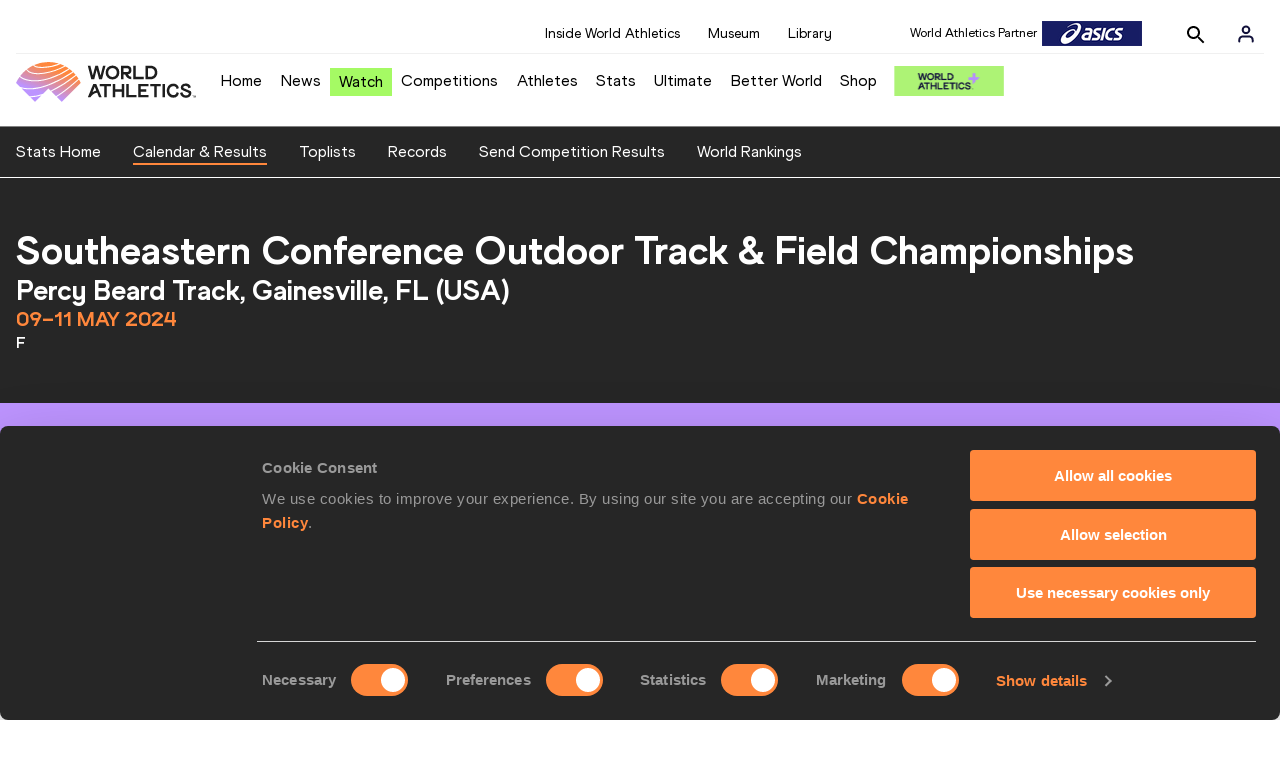

--- FILE ---
content_type: text/html; charset=utf-8
request_url: https://worldathletics.org/competition/calendar-results/results/7211526?eventId=
body_size: 46176
content:
<!DOCTYPE html><html lang="en"><head><style>.xnpe_async_hide{opacity:0 !important}</style><script>
!(function (e, n, t, i, r, o) {
  function s(e) {
    if ('number' != typeof e) return e;
    var n = new Date();
    return new Date(n.getTime() + 1e3 * e);
  }
  var a = 4e3,
    c = 'xnpe_async_hide';
  function p(e) {
    return e.reduce(
      function (e, n) {
        return (
          (e[n] = function () {
            e._.push([n.toString(), arguments]);
          }),
          e
        );
      },
      { _: [] }
    );
  }
  function m(e, n, t) {
    var i = t.createElement(n);
    i.src = e;
    var r = t.getElementsByTagName(n)[0];
    return r.parentNode.insertBefore(i, r), i;
  }
  function u(e) {
    return '[object Date]' === Object.prototype.toString.call(e);
  }
  (o.target = o.target || 'https://api.exponea.com'),
    (o.file_path = o.file_path || o.target + '/js/exponea.min.js'),
    (r[n] = p([
      'anonymize',
      'initialize',
      'identify',
      'getSegments',
      'update',
      'track',
      'trackLink',
      'trackEnhancedEcommerce',
      'getHtml',
      'showHtml',
      'showBanner',
      'showWebLayer',
      'ping',
      'getAbTest',
      'loadDependency',
      'getRecommendation',
      'reloadWebLayers',
      '_preInitialize',
      '_initializeConfig'
    ])),
    (r[n].notifications = p(['isAvailable', 'isSubscribed', 'subscribe', 'unsubscribe'])),
    (r[n].segments = p(['subscribe'])),
    (r[n]['snippetVersion'] = 'v2.7.0'),
    (function (e, n, t) {
      (e[n]['_' + t] = {}), (e[n]['_' + t].nowFn = Date.now), (e[n]['_' + t].snippetStartTime = e[n]['_' + t].nowFn());
    })(r, n, 'performance'),
    (function (e, n, t, i, r, o) {
      e[r] = {
        sdk: e[i],
        sdkObjectName: i,
        skipExperiments: !!t.new_experiments,
        sign: t.token + '/' + (o.exec(n.cookie) || ['', 'new'])[1],
        path: t.target
      };
    })(r, e, o, n, i, RegExp('__exponea_etc__' + '=([\w-]+)')),
    (function (e, n, t) {
      m(e.file_path, n, t);
    })(o, t, e),
    (function (e, n, t, i, r, o, p) {
      if (e.new_experiments) {
        !0 === e.new_experiments && (e.new_experiments = {});
        var l,
          f = e.new_experiments.hide_class || c,
          _ = e.new_experiments.timeout || a,
          g = encodeURIComponent(o.location.href.split('#')[0]);
        e.cookies &&
          e.cookies.expires &&
          ('number' == typeof e.cookies.expires || u(e.cookies.expires)
            ? (l = s(e.cookies.expires))
            : e.cookies.expires.tracking &&
              ('number' == typeof e.cookies.expires.tracking || u(e.cookies.expires.tracking)) &&
              (l = s(e.cookies.expires.tracking))),
          l && l < new Date() && (l = void 0);
        var d =
          e.target +
          '/webxp/' +
          n +
          '/' +
          o[t].sign +
          '/modifications.min.js?http-referer=' +
          g +
          '&timeout=' +
          _ +
          'ms' +
          (l ? '&cookie-expires=' + Math.floor(l.getTime() / 1e3) : '');
        'sync' === e.new_experiments.mode && o.localStorage.getItem('__exponea__sync_modifications__')
          ? (function (e, n, t, i, r) {
              (t[r][n] = '<' + n + ' src="' + e + '"></' + n + '>'),
                i.writeln(t[r][n]),
                i.writeln(
                  '<' +
                    n +
                    '>!' +
                    r +
                    '.init && document.writeln(' +
                    r +
                    '.' +
                    n +
                    '.replace("/' +
                    n +
                    '/", "/' +
                    n +
                    '-async/").replace("><", " async><"))</' +
                    n +
                    '>'
                );
            })(d, n, o, p, t)
          : (function (e, n, t, i, r, o, s, a) {
              o.documentElement.classList.add(e);
              var c = m(t, i, o);
              function p() {
                r[a].init || m(t.replace('/' + i + '/', '/' + i + '-async/'), i, o);
              }
              function u() {
                o.documentElement.classList.remove(e);
              }
              (c.onload = p), (c.onerror = p), r.setTimeout(u, n), (r[s]._revealPage = u);
            })(f, _, d, n, o, p, r, t);
      }
    })(o, t, i, 0, n, r, e),
    (function (e, n, t) {
      var i;
      e[n]._initializeConfig(t),
        (null === (i = t.experimental) || void 0 === i ? void 0 : i.non_personalized_weblayers) &&
          e[n]._preInitialize(t),
        (e[n].start = function (i) {
          i &&
            Object.keys(i).forEach(function (e) {
              return (t[e] = i[e]);
            }),
            e[n].initialize(t);
        });
    })(r, n, o);
})(document, 'exponea', 'script', 'webxpClient', window, {
  target: 'https://analytics-api.worldathletics.org',
  token: '9c6b885e-3a1d-11ef-8d58-222d0cd76c82',
  experimental: {
    non_personalized_weblayers: true
  },
  new_experiments: { mode: 'sync' },
  // replace with current customer ID or leave commented out for an anonymous customer
  // customer: window.currentUserId,
  track: {
    visits: false,
    google_analytics: false
  }
});
</script><script>
    window.initGTM = function() {
      var dataLayerContent = {
        "User": {"Uid": undefined}
      };
      if('undefined' !== 'undefined') {
        dataLayerContent.User.Uid = 'undefined';
      }
      window.dataLayer = window.dataLayer || [];
      dataLayer.push(dataLayerContent);
      (function(w,d,s,l,i){w[l]=w[l]||[];w[l].push({'gtm.start':
      new Date().getTime(),event:'gtm.js'});var f=d.getElementsByTagName(s)[0],
      j=d.createElement(s),dl=l!='dataLayer'?'&l='+l:'';j.async=true;j.src=
      'https://www.googletagmanager.com/gtm.js?id='+i+dl;f.parentNode.insertBefore(j,f);
      })(window,document,'script','dataLayer','GTM-5XXBVM6');
    }
    </script><script async="" src="//securepubads.g.doubleclick.net/tag/js/gpt.js"></script><meta name="viewport" content="width=device-width, initial-scale=1" class="jsx-797586886"/><meta charSet="utf-8" class="jsx-797586886"/><title class="jsx-797586886">Southeastern Conference Outdoor Track &amp; Field Championships | Results  | World Athletics</title><link rel="apple-touch-icon" href="/static/icons/256x256.png" class="jsx-797586886"/><link rel="apple-touch-icon" sizes="72x72" href="/static/icons/72x72.png" class="jsx-797586886"/><link rel="apple-touch-icon" sizes="114x114" href="/static/icons/114x114.png" class="jsx-797586886"/><link rel="apple-touch-icon" sizes="144x144" href="/static/icons/144x144.png" class="jsx-797586886"/><link rel="canonical" href="https://worldathletics.org/competition/calendar-results/results/7211526?eventId=" class="jsx-797586886"/><meta name="apple-mobile-web-app-capable" content="yes" class="jsx-797586886"/><meta name="apple-mobile-web-app-status-bar-style" content="#ff2534" class="jsx-797586886"/><meta property="og:title" name="title" content="Southeastern Conference Outdoor Track &amp; Field Championships | Results  | World Athletics" class="jsx-797586886"/><meta property="og:type" name="type" content="website" class="jsx-797586886"/><meta property="og:url" name="url" content="https://worldathletics.org/competition/calendar-results/results/7211526?eventId=" class="jsx-797586886"/><meta property="og:site_name" name="site_name" content="worldathletics.org" class="jsx-797586886"/><meta property="og:image" name="image" content="https://media.aws.iaaf.org/media/Small/default.jpg" class="jsx-797586886"/><meta property="og:description" name="description" content="World Athletics Events and Results" class="jsx-797586886"/><meta name="keywords" class="jsx-797586886"/><meta name="twitter:card" content="summary_large_image" class="jsx-797586886"/><meta name="twitter:site" content="@WorldAthletics" class="jsx-797586886"/><meta name="twitter:title" content="Southeastern Conference Outdoor Track &amp; Field Championships | Results  | World Athletics" class="jsx-797586886"/><meta name="twitter:description" content="World Athletics Events and Results" class="jsx-797586886"/><meta name="twitter:image" content="https://media.aws.iaaf.org/media/Small/default.jpg" class="jsx-797586886"/><meta property="thumbnail" content="https://media.aws.iaaf.org/media/Small/default.jpg" class="jsx-797586886"/><link rel="preload" href="/_next/static/css/f4b1a89c02f175bd34bf.css" as="style"/><link rel="stylesheet" href="/_next/static/css/f4b1a89c02f175bd34bf.css" data-n-g=""/><link rel="preload" href="/_next/static/css/bfaea11479dacf5c170b.css" as="style"/><link rel="stylesheet" href="/_next/static/css/bfaea11479dacf5c170b.css" data-n-g=""/><link rel="preload" href="/_next/static/css/752535717c9a7c8fd893.css" as="style"/><link rel="stylesheet" href="/_next/static/css/752535717c9a7c8fd893.css" data-n-p=""/><noscript data-n-css="true"></noscript><link rel="preload" href="/_next/static/chunks/main-6c1ef484136374c54b87.js" as="script"/><link rel="preload" href="/_next/static/chunks/webpack-ec7486a553d1ca0ba1e9.js" as="script"/><link rel="preload" href="/_next/static/chunks/framework.f801b68207517fbb00d6.js" as="script"/><link rel="preload" href="/_next/static/chunks/2852872c.fba0deba028bda46154c.js" as="script"/><link rel="preload" href="/_next/static/chunks/a7b3c51d.9f94288d4eada5624a98.js" as="script"/><link rel="preload" href="/_next/static/chunks/26497e82.26a9b776b8e76111e76d.js" as="script"/><link rel="preload" href="/_next/static/chunks/b14489c3.2d5768c109e5a9a50679.js" as="script"/><link rel="preload" href="/_next/static/chunks/55020d94.2d76b908442fa4823c0c.js" as="script"/><link rel="preload" href="/_next/static/chunks/0eceb729.58dd111f28f22f090e6b.js" as="script"/><link rel="preload" href="/_next/static/chunks/75fc9c18.9dcdac7b23e57b023237.js" as="script"/><link rel="preload" href="/_next/static/chunks/d6a9949e.5580989fa6a32d069e13.js" as="script"/><link rel="preload" href="/_next/static/chunks/d2761173.ab0225391ce9a159c7ed.js" as="script"/><link rel="preload" href="/_next/static/chunks/commons.38d8cea5e0d6eae10714.js" as="script"/><link rel="preload" href="/_next/static/chunks/fe6dd6abbe4395ad5a5bb5f669c952a8091c095e.bb4f21cf6e91b0ffdcc8.js" as="script"/><link rel="preload" href="/_next/static/chunks/0ede16162572219b9bf5c64b7bf53b0114d4a6f9.6a24c22b002c3fd8dc52.js" as="script"/><link rel="preload" href="/_next/static/chunks/46385897c3093193f66a7489bf1385891fa6b8fe.905c8326a768b1b09564.js" as="script"/><link rel="preload" href="/_next/static/chunks/33e78299375e136e03f966fbb9340650ec8c21b3.b80d6779aef345429c39.js" as="script"/><link rel="preload" href="/_next/static/chunks/ae30c55a342b895704e018f11a0681290a817ac4.873e9e77bce70b4db590.js" as="script"/><link rel="preload" href="/_next/static/chunks/ae30c55a342b895704e018f11a0681290a817ac4_CSS.322aa933c4eb8fd0e2ac.js" as="script"/><link rel="preload" href="/_next/static/chunks/7881a8d9bd0ac33fc466a237abb30c83d7ff80b7.8a77883e0de943ccc430.js" as="script"/><link rel="preload" href="/_next/static/chunks/pages/_app-1d58155ac1d7c768527c.js" as="script"/><link rel="preload" href="/_next/static/chunks/d596ceec2de8111c2cc93793237cb7cfc755f017.183da52fab0711ce2e7a.js" as="script"/><link rel="preload" href="/_next/static/chunks/cdaebc9627feef9db1d5d158c029e208894e21cb.5aa5ecf192132ec9fbf5.js" as="script"/><link rel="preload" href="/_next/static/chunks/ec0c69072c1cccda45f697be812f707cf7f76b90.55c66d1e2b95de82cc83.js" as="script"/><link rel="preload" href="/_next/static/chunks/3892fd6b226ba7a4970941bdda26e6af9ef104a4.858e3e6fb1925672ad36.js" as="script"/><link rel="preload" href="/_next/static/chunks/c759ab7c9581f2d9c42a80a081b4bd386e2b0522.8a3fbbfbf1e39c47a33a.js" as="script"/><link rel="preload" href="/_next/static/chunks/pages/competition/calendar-results/results/%5BcompetitionId%5D-84a94f8573fe653a3843.js" as="script"/><style id="__jsx-797586886">@font-face{font-family:'World Athletics Heavy';src:url('/static/fonts/WorldAthleticsHeadline.woff2') format('woff2'), url('/static/fonts/WorldAthleticsHeadline.woff') format('woff');font-weight:800;font-style:normal;font-display:swap;}@font-face{font-family:'World Athletics Bold';src:url('/static/fonts/WorldAthletics-Regular.woff2') format('woff2'), url('/static/fonts/WorldAthletics-Regular.woff') format('woff');font-weight:normal;font-style:normal;font-display:swap;}@font-face{font-family:'World Athletics';src:url('/static/fonts/WorldAthletics-Bold.woff2') format('woff2'), url('/static/fonts/WorldAthletics-Bold.woff') format('woff');font-weight:bold;font-style:normal;font-display:swap;}@font-face{font-family:'PP Formula';src:url('/static/fonts/PP/PP-Formula-Condensed-Black-v2.0/PPFormula-CondensedBlack.woff2') format('woff2'), url('/static/fonts/PP/PP-Formula-Condensed-Black-v2.0/PPFormula-CondensedBlack.woff') format('woff');font-weight:900;font-style:normal;}@font-face{font-family:'PP Formula';src:url('/static/fonts/PP/PP-Formula-Narrow-Regular-v2.0/PPFormula-NarrowRegular.woff2') format('woff2'), url('/static/fonts/PP/PP-Formula-Narrow-Regular-v2.0/PPFormula-NarrowRegular.woff') format('woff');font-weight:400;font-style:normal;}@font-face{font-family:'PP Formula';src:url('/static/fonts/PP/PP-Formula-Narrow-Semibold-v2.0/PPFormula-NarrowSemibold.woff2') format('woff2'), url('/static/fonts/PP/PP-Formula-Narrow-Semibold-v2.0/PPFormula-NarrowSemibold.woff') format('woff');font-weight:600;font-style:normal;}@font-face{font-family:'PP Formula Italic';src:url('/static/fonts/PP/PP-Formula-Narrow-Regular-Italic-v2.0/PPFormula-NarrowRegularItalic.woff2') format('woff2'), url('/static/fonts/PP/PP-Formula-Narrow-Regular-Italic-v2.0/PPFormula-NarrowRegularItalic.woff') format('woff');font-style:italic;}body{font-family:'World Athletics',Arial,sans-serif;font-size:16px;font-display:swap;}</style></head><body><div id="__next"><header class="styles_root__GhScr"><div class="styles_root__1DHCQ"><div class="TopHeader_root__1f-J1"><div class="TopHeaderNavbar_section__3sgfN"><nav class="TopHeaderNavbar_root__1kT1b" data-name="top-navigation"><ul><li class="TopHeaderNavbar_li__1QKYw"><a class="">Inside World Athletics</a></li><li class="TopHeaderNavbar_li__1QKYw"><a class="">Museum</a></li><li class="TopHeaderNavbar_li__1QKYw"><a class="">Library</a></li></ul></nav><form class="SearchForm_searchForm__3IEfI" style="margin-left:20px"><div class="SearchForm_inputWrapper__29q8X"></div><button type="button" class="SearchForm_searchBtn__2t2tK TopHeaderNavbar_searchBtnClass__16Ojz"><svg class="MuiSvgIcon-root" focusable="false" viewBox="0 0 24 24" aria-hidden="true"><path d="M15.5 14h-.79l-.28-.27C15.41 12.59 16 11.11 16 9.5 16 5.91 13.09 3 9.5 3S3 5.91 3 9.5 5.91 16 9.5 16c1.61 0 3.09-.59 4.23-1.57l.27.28v.79l5 4.99L20.49 19l-4.99-5zm-6 0C7.01 14 5 11.99 5 9.5S7.01 5 9.5 5 14 7.01 14 9.5 11.99 14 9.5 14z"></path></svg></button></form><div class="style_root__1BO3b"><button aria-label="Sign in" type="button" class="style_profileIcon__2qVb-"><svg width="36" height="28" viewBox="0 0 36 28" fill="none" xmlns="http://www.w3.org/2000/svg"><path d="M24.6663 21.5V19.8333C24.6663 18.9493 24.3152 18.1014 23.69 17.4763C23.0649 16.8512 22.2171 16.5 21.333 16.5H14.6663C13.7823 16.5 12.9344 16.8512 12.3093 17.4763C11.6842 18.1014 11.333 18.9493 11.333 19.8333V21.5" stroke="#11103A" stroke-width="2" stroke-linecap="round" stroke-linejoin="round"></path><path d="M18.0003 13.1667C19.8413 13.1667 21.3337 11.6743 21.3337 9.83333C21.3337 7.99238 19.8413 6.5 18.0003 6.5C16.1594 6.5 14.667 7.99238 14.667 9.83333C14.667 11.6743 16.1594 13.1667 18.0003 13.1667Z" stroke="#11103A" stroke-width="2" stroke-linecap="round" stroke-linejoin="round"></path></svg></button><div class="style_subNav__1O0KJ"><div class="style_content__1HJ1D"><button class="style_link__2RGFF">Register now</button><a href="/worldathletics-plus" class="style_link__2RGFF">World Athletics+</a></div></div></div></div></div><div class="MiddleHeader_root__2Nl7j"><div class="Logo_root__1dluZ"><a class="" title="" href="/"><img src="https://media.aws.iaaf.org/logos/wa-logo.svg" alt="logo" width="180" height="40"/></a></div><nav class="MainNav_nav__2vEYm" data-name="main-navigation"><ul><div style="display:flex;align-items:center"><li><a class="MainNav_navLink__1E27R" title="" href="/">Home<ul class="MainNav_content__WZ9Rn"></ul></a></li><li><a class="MainNav_navLink__1E27R" title="" href="/news">News<ul class="MainNav_content__WZ9Rn"><li class="MainNav_contentItem__3IVBb"><a class="" title="Press Releases" href="/news/press-releases">Press Releases</a></li><li class="MainNav_contentItem__3IVBb"><a class="" title="News" href="/news/news">News</a></li><li class="MainNav_contentItem__3IVBb"><a class="" title="Reports" href="/news/reports">Reports</a></li><li class="MainNav_contentItem__3IVBb"><a class="" title="Previews" href="/news/previews">Previews</a></li><li class="MainNav_contentItem__3IVBb"><a class="" title="Features" href="/news/features">Features</a></li><li class="MainNav_contentItem__3IVBb"><a class="" title="Series" href="/news/series">Series</a></li></ul></a></li><li class="MainNav_watchVideoBtn__2kE0U"><a class="MainNav_navLink__1E27R" title="" linkClass="watchVideoBtn" mobileclassname="watchVideoBtn" href="/videos">Watch<ul class="MainNav_content__WZ9Rn"></ul></a></li><li><a class="MainNav_navLink__1E27R" title="" href="/competitions">Competitions<ul class="MainNav_content__WZ9Rn"><li class="MainNav_contentItem__3IVBb"><a class="" title="Calendar" href="/competition/calendar-results">Calendar</a></li><li class="MainNav_contentItem__3IVBb"><a class="" title="Tickets" href="/tickets">Tickets</a></li><li class="MainNav_contentItem__3IVBb"><a class="" title="Hosting" href="/hosting">Hosting</a></li><li class="MainNav_contentItem__3IVBb"><a class="" title="Our Sport" href="/our-sport">Our Sport</a></li><li class="MainNav_contentItem__3IVBb"><a class="" title="Innovations" href="/competitions/innovations">Innovations</a></li><li class="MainNav_contentItem__3IVBb"><a class="" title="Rules &amp; Regulations" href="/about-iaaf/documents/book-of-rules">Rules &amp; Regulations</a></li><li class="MainNav_contentItem__3IVBb"><a class="" title="Competition Performance Ranking" href="/records/competition-performance-rankings">Competition Performance Ranking</a></li><li class="MainNav_contentItem__3IVBb"><a class="" title="Competitions Archive" href="/competition">Competitions Archive</a></li></ul></a></li><li><a class="MainNav_navLink__1E27R" title="" href="/athletes-home">Athletes<ul class="MainNav_content__WZ9Rn"><li class="MainNav_contentItem__3IVBb"><a class="" title="World Rankings" href="/world-rankings/introduction">World Rankings</a></li><li class="MainNav_contentItem__3IVBb"><a class="" title="Profiles" href="/athletes">Profiles</a></li><li class="MainNav_contentItem__3IVBb"><a class="" title="Awards" href="/awards">Awards</a></li><li class="MainNav_contentItem__3IVBb"><a class="" title="Spikes" href="/spikes">Spikes</a></li><li class="MainNav_contentItem__3IVBb"><a class="" title="Athletes&#x27; Representatives" href="/athletes/athlete-representatives">Athletes&#x27; Representatives</a></li><li class="MainNav_contentItem__3IVBb"><a class="" title="Transfer of Allegiance" href="/about-iaaf/documents/research-centre#collapseathlete-transfer-of-allegiance">Transfer of Allegiance</a></li><li class="MainNav_contentItem__3IVBb"><a class="" title="Athletes Commission" href="/about-iaaf/structure/commissions">Athletes Commission</a></li></ul></a></li><li><a class="MainNav_navLink__1E27R" title="" href="/stats-zone">Stats<ul class="MainNav_content__WZ9Rn"><li class="MainNav_contentItem__3IVBb"><a class="" title="Results" href="/results">Results</a></li><li class="MainNav_contentItem__3IVBb"><a class="" title="Toplists" href="/records/toplists">Toplists</a></li><li class="MainNav_contentItem__3IVBb"><a class="" title="Records" href="/records/by-category/world-records">Records</a></li><li class="MainNav_contentItem__3IVBb"><a class="" title="Send Competition Results" href="/records/send-competition-results">Send Competition Results</a></li><li class="MainNav_contentItem__3IVBb"><a class="" title="World Rankings" href="/world-rankings/introduction">World Rankings</a></li><li class="MainNav_contentItem__3IVBb"><a class="" title="Road to the Ultimate" href="/stats-zone/road-to/7212925">Road to the Ultimate</a></li><li class="MainNav_contentItem__3IVBb"><a class="" title="Road to Gaborone" href="/stats-zone/road-to/7216920">Road to Gaborone</a></li><li class="MainNav_contentItem__3IVBb"><a class="" title="Road to Kujawy Pomorze" href="/stats-zone/road-to/7199326">Road to Kujawy Pomorze</a></li></ul></a></li><li><a class="MainNav_navLink__1E27R" title="" href="/competitions/world-athletics-ultimate-championship/2026">Ultimate<ul class="MainNav_content__WZ9Rn"></ul></a></li><li><a class="MainNav_navLink__1E27R" title="" href="/athletics-better-world">Better World<ul class="MainNav_content__WZ9Rn"><li class="MainNav_contentItem__3IVBb"><a class="" title="News" href="/athletics-better-world/news">News</a></li><li class="MainNav_contentItem__3IVBb"><a class="" title="Sustainability" href="/athletics-better-world/sustainability">Sustainability</a></li><li class="MainNav_contentItem__3IVBb"><a class="" title="Athlete Refugee Team" href="/athletics-better-world/athlete-refugee-team">Athlete Refugee Team</a></li><li class="MainNav_contentItem__3IVBb"><a class="" title="Air Quality" href="/athletics-better-world/air-quality">Air Quality</a></li><li class="MainNav_contentItem__3IVBb"><a class="" title="Safeguarding" href="/athletics-better-world/safeguarding">Safeguarding</a></li></ul></a></li><li><a class="MainNav_navLink__1E27R" href="https://shop.worldathletics.org">Shop<ul class="MainNav_content__WZ9Rn"></ul></a></li></div></ul></nav><a href="/worldathletics-plus" style="padding:0.45rem"><img style="width:110px" src="/static/wa-plus-navbar-logo.png"/></a></div></div></header><div class="SectionNav_sectionNav__iIu_o SectionNav_legacy__20DPs SectionNav_fullSubNav__2jSyt" data-name="submenu-container"><div class="SectionNav_sectionNavInner__3NbMf"><div class="SectionNav_navWrap__H7sFR"><nav class="SectionNav_nav__2vIRX"><ul class="SectionNav_navList__uPtfy"><li><a href="/stats-zone" class="" target="_self">Stats Home</a></li><li><a class="SectionNav_active__JDSxX" href="/competition/calendar-results">Calendar &amp; Results</a></li><li><a href="/records/toplists" class="" target="_self">Toplists</a></li><li><a href="/records/by-category/world-records" class="" target="_self">Records</a></li><li><a href="/records/send-competition-results" class="" target="_self">Send Competition Results</a></li><li><a href="/world-rankings/introduction" class="" target="_self">World Rankings</a></li></ul></nav></div><div class="SectionNav_chevronRight__2GuVA"></div></div></div><article class="" data-name="eventCalendar-container"><div class="styles_root__3_HcU"><div class="styles_contentWrapper__1-qmZ"><div class="styles_competitionInfo__byEUw styles_wrapper__1MCXD"><div class="styles_block__2foUU"><h1>Southeastern Conference Outdoor Track &amp; Field Championships</h1><h2>Percy Beard Track, Gainesville, FL (USA)</h2><h3 class="styles_highlight__1pnl-">09–11 MAY 2024</h3><h4>F</h4></div></div><div class="styles_filters__11OY4 styles_wrapper__1MCXD"><div class="styles_block__2foUU"><select class="styles_filter__1sBBR" name="day-select"><option value="" disabled="" hidden="">Select day</option><option value="">----</option><option selected="" value="1">Day 1 - 09 MAY 2024</option><option value="2">Day 2 - 10 MAY 2024</option><option value="3">Day 3 - 11 MAY 2024</option></select><select class="styles_filter__1sBBR" name="event-select"><option selected="" value="" disabled="" hidden="">Select discipline</option><option selected="" value="">----</option><option value="10229509">Women&#x27;s 100 Metres</option><option value="10229510">Women&#x27;s 200 Metres</option><option value="10229511">Women&#x27;s 400 Metres</option><option value="10229512">Women&#x27;s 800 Metres</option><option value="10229513">Women&#x27;s 1500 Metres</option><option value="10229514">Women&#x27;s 5000 Metres</option><option value="10229521">Women&#x27;s 10,000 Metres</option><option value="10229522">Women&#x27;s 100 Metres Hurdles</option><option value="10229523">Women&#x27;s 400 Metres Hurdles</option><option value="10229524">Women&#x27;s 3000 Metres Steeplechase</option><option value="10229526">Women&#x27;s High Jump</option><option value="10229527">Women&#x27;s Pole Vault</option><option value="10229528">Women&#x27;s Long Jump</option><option value="10229529">Women&#x27;s Triple Jump</option><option value="10229530">Women&#x27;s Shot Put</option><option value="10229531">Women&#x27;s Discus Throw</option><option value="10229532">Women&#x27;s Hammer Throw</option><option value="10229533">Women&#x27;s Javelin Throw</option><option value="10229536">Women&#x27;s Heptathlon</option><option value="204594">Women&#x27;s 4x100 Metres Relay</option><option value="204596">Women&#x27;s 4x400 Metres Relay</option><option value="10229630">Men&#x27;s 100 Metres</option><option value="10229605">Men&#x27;s 200 Metres</option><option value="10229631">Men&#x27;s 400 Metres</option><option value="10229501">Men&#x27;s 800 Metres</option><option value="10229502">Men&#x27;s 1500 Metres</option><option value="10229609">Men&#x27;s 5000 Metres</option><option value="10229610">Men&#x27;s 10,000 Metres</option><option value="10229611">Men&#x27;s 110 Metres Hurdles</option><option value="10229612">Men&#x27;s 400 Metres Hurdles</option><option value="10229614">Men&#x27;s 3000 Metres Steeplechase</option><option value="10229615">Men&#x27;s High Jump</option><option value="10229616">Men&#x27;s Pole Vault</option><option value="10229617">Men&#x27;s Long Jump</option><option value="10229618">Men&#x27;s Triple Jump</option><option value="10229619">Men&#x27;s Shot Put</option><option value="10229620">Men&#x27;s Discus Throw</option><option value="10229621">Men&#x27;s Hammer Throw</option><option value="10229636">Men&#x27;s Javelin Throw</option><option value="10229629">Men&#x27;s Decathlon</option><option value="204593">Men&#x27;s 4x100 Metres Relay</option><option value="204595">Men&#x27;s 4x400 Metres Relay</option></select></div></div></div></div><div class="styles_root__3FZLj"><section class="EventResults_eventResult__3oyX4"><h2>Men&#x27;s 200 Metres</h2><div><span class="EventResults_eventMeta__75ELD"><strong>Round 1 - Heat<!-- --> 1</strong><span>, Wind: <!-- -->+0.4</span></span><div class="EventResults_tableWrap__1N8hz"><div class="styles_root__32cS6"><table class="styles_table__yjrQa" role="table"><thead><tr role="row"><th colSpan="1" role="columnheader">Place</th><th colSpan="1" role="columnheader" class="EventResults_name__3UzJp">Name</th><th colSpan="1" role="columnheader">Birth Date</th><th colSpan="1" role="columnheader"></th><th colSpan="1" role="columnheader">Mark</th></tr></thead><tbody role="rowgroup"><tr role="row"><td role="cell" style="width:5%">1.</td><td role="cell" style="width:25%" class="EventResults_name__3UzJp"><a class="" href="/athletes/united-states/jordan-ware-14890643">Jordan WARE</a></td><td role="cell"></td><td role="cell"><span class="Flags_container__3W63l Flags_flagsContainer__3pNoW"><span class="Flags_name__28uFw">USA</span><i class="Flags_icon__3Uv11 icon-flag-USA"></i></span></td><td role="cell">20.62</td></tr><tr role="row"><td role="cell" style="width:5%">2.</td><td role="cell" style="width:25%" class="EventResults_name__3UzJp"><a class="" href="/athletes/united-states/javonte-harding-14833867">Javonte&#x27; HARDING</a></td><td role="cell">29 AUG 2001</td><td role="cell"><span class="Flags_container__3W63l Flags_flagsContainer__3pNoW"><span class="Flags_name__28uFw">USA</span><i class="Flags_icon__3Uv11 icon-flag-USA"></i></span></td><td role="cell">20.75</td></tr><tr role="row"><td role="cell" style="width:5%">3.</td><td role="cell" style="width:25%" class="EventResults_name__3UzJp"><a class="" href="/athletes/united-states/emmanuel-bynum-14807407">Emmanuel BYNUM</a></td><td role="cell">01 OCT 2000</td><td role="cell"><span class="Flags_container__3W63l Flags_flagsContainer__3pNoW"><span class="Flags_name__28uFw">USA</span><i class="Flags_icon__3Uv11 icon-flag-USA"></i></span></td><td role="cell">20.86</td></tr><tr role="row"><td role="cell" style="width:5%">4.</td><td role="cell" style="width:25%" class="EventResults_name__3UzJp"><a class="" href="/athletes/cayman-islands/davonte-howell-14975170">Davonte HOWELL</a></td><td role="cell">28 OCT 2005</td><td role="cell"><span class="Flags_container__3W63l Flags_flagsContainer__3pNoW"><span class="Flags_name__28uFw">CAY</span><i class="Flags_icon__3Uv11 icon-flag-CAY"></i></span></td><td role="cell">20.88</td></tr><tr role="row"><td role="cell" style="width:5%">5.</td><td role="cell" style="width:25%" class="EventResults_name__3UzJp"><a class="" href="/athletes/united-states/shamar-rose-014856540">Shamar ROSE</a></td><td role="cell"></td><td role="cell"><span class="Flags_container__3W63l Flags_flagsContainer__3pNoW"><span class="Flags_name__28uFw">USA</span><i class="Flags_icon__3Uv11 icon-flag-USA"></i></span></td><td role="cell">21.04</td></tr><tr role="row"><td role="cell" style="width:5%">6.</td><td role="cell" style="width:25%" class="EventResults_name__3UzJp"><a class="" href="/athletes/united-states/brandon-miller-14948662">Brandon MILLER</a></td><td role="cell">27 JUN 2003</td><td role="cell"><span class="Flags_container__3W63l Flags_flagsContainer__3pNoW"><span class="Flags_name__28uFw">USA</span><i class="Flags_icon__3Uv11 icon-flag-USA"></i></span></td><td role="cell">21.16</td></tr><tr role="row"><td role="cell" style="width:5%">7.</td><td role="cell" style="width:25%" class="EventResults_name__3UzJp"><a class="" href="/athletes/united-states/keldrick-turner-14896121">Keldrick TURNER</a></td><td role="cell"></td><td role="cell"><span class="Flags_container__3W63l Flags_flagsContainer__3pNoW"><span class="Flags_name__28uFw">USA</span><i class="Flags_icon__3Uv11 icon-flag-USA"></i></span></td><td role="cell">21.44</td></tr></tbody></table></div></div></div><div><span class="EventResults_eventMeta__75ELD"><strong>Round 1 - Heat<!-- --> 2</strong><span>, Wind: <!-- -->-1.5</span></span><div class="EventResults_tableWrap__1N8hz"><div class="styles_root__32cS6"><table class="styles_table__yjrQa" role="table"><thead><tr role="row"><th colSpan="1" role="columnheader">Place</th><th colSpan="1" role="columnheader" class="EventResults_name__3UzJp">Name</th><th colSpan="1" role="columnheader">Birth Date</th><th colSpan="1" role="columnheader"></th><th colSpan="1" role="columnheader">Mark</th></tr></thead><tbody role="rowgroup"><tr role="row"><td role="cell" style="width:5%">1.</td><td role="cell" style="width:25%" class="EventResults_name__3UzJp"><a class="" href="/athletes/united-states/robert-gregory-14843727">Robert GREGORY</a></td><td role="cell">12 DEC 2001</td><td role="cell"><span class="Flags_container__3W63l Flags_flagsContainer__3pNoW"><span class="Flags_name__28uFw">USA</span><i class="Flags_icon__3Uv11 icon-flag-USA"></i></span></td><td role="cell">20.29</td></tr><tr role="row"><td role="cell" style="width:5%">2.</td><td role="cell" style="width:25%" class="EventResults_name__3UzJp"><a class="" href="/athletes/cayman-islands/jaiden-reid-14893634">Jaiden REID</a></td><td role="cell">10 APR 2005</td><td role="cell"><span class="Flags_container__3W63l Flags_flagsContainer__3pNoW"><span class="Flags_name__28uFw">CAY</span><i class="Flags_icon__3Uv11 icon-flag-CAY"></i></span></td><td role="cell">20.51</td></tr><tr role="row"><td role="cell" style="width:5%">3.</td><td role="cell" style="width:25%" class="EventResults_name__3UzJp"><a class="" href="/athletes/south-africa/dario-matau-14888286">Dario MATAU</a></td><td role="cell">19 FEB 2002</td><td role="cell"><span class="Flags_container__3W63l Flags_flagsContainer__3pNoW"><span class="Flags_name__28uFw">RSA</span><i class="Flags_icon__3Uv11 icon-flag-RSA"></i></span></td><td role="cell">20.79</td></tr><tr role="row"><td role="cell" style="width:5%">4.</td><td role="cell" style="width:25%" class="EventResults_name__3UzJp"><a class="" href="/athletes/united-states/aaron-bell-14931180">Aaron BELL</a></td><td role="cell">2002</td><td role="cell"><span class="Flags_container__3W63l Flags_flagsContainer__3pNoW"><span class="Flags_name__28uFw">USA</span><i class="Flags_icon__3Uv11 icon-flag-USA"></i></span></td><td role="cell">21.22</td></tr><tr role="row"><td role="cell" style="width:5%">5.</td><td role="cell" style="width:25%" class="EventResults_name__3UzJp"><a class="" href="/athletes/united-states/ian-myers-14992303">Ian MYERS</a></td><td role="cell"></td><td role="cell"><span class="Flags_container__3W63l Flags_flagsContainer__3pNoW"><span class="Flags_name__28uFw">USA</span><i class="Flags_icon__3Uv11 icon-flag-USA"></i></span></td><td role="cell">21.47</td></tr><tr role="row"><td role="cell" style="width:5%"></td><td role="cell" style="width:25%" class="EventResults_name__3UzJp"><a class="" href="/athletes/united-states/dillon-bedell-bass-14843748">Dillon BEDELL-BASS</a></td><td role="cell"></td><td role="cell"><span class="Flags_container__3W63l Flags_flagsContainer__3pNoW"><span class="Flags_name__28uFw">USA</span><i class="Flags_icon__3Uv11 icon-flag-USA"></i></span></td><td role="cell">DQ</td></tr></tbody></table></div></div></div><div><span class="EventResults_eventMeta__75ELD"><strong>Round 1 - Heat<!-- --> 3</strong><span>, Wind: <!-- -->+0.3</span></span><div class="EventResults_tableWrap__1N8hz"><div class="styles_root__32cS6"><table class="styles_table__yjrQa" role="table"><thead><tr role="row"><th colSpan="1" role="columnheader">Place</th><th colSpan="1" role="columnheader" class="EventResults_name__3UzJp">Name</th><th colSpan="1" role="columnheader">Birth Date</th><th colSpan="1" role="columnheader"></th><th colSpan="1" role="columnheader">Mark</th></tr></thead><tbody role="rowgroup"><tr role="row"><td role="cell" style="width:5%">1.</td><td role="cell" style="width:25%" class="EventResults_name__3UzJp"><a class="" href="/athletes/united-states/lance-lang-14862984">Lance LANG</a></td><td role="cell">01 FEB 2001</td><td role="cell"><span class="Flags_container__3W63l Flags_flagsContainer__3pNoW"><span class="Flags_name__28uFw">USA</span><i class="Flags_icon__3Uv11 icon-flag-USA"></i></span></td><td role="cell">20.34</td></tr><tr role="row"><td role="cell" style="width:5%">2.</td><td role="cell" style="width:25%" class="EventResults_name__3UzJp"><a class="" href="/athletes/united-states/nyckoles-harbor-14913872">Nyckoles HARBOR</a></td><td role="cell">05 JUL 2005</td><td role="cell"><span class="Flags_container__3W63l Flags_flagsContainer__3pNoW"><span class="Flags_name__28uFw">USA</span><i class="Flags_icon__3Uv11 icon-flag-USA"></i></span></td><td role="cell">20.47</td></tr><tr role="row"><td role="cell" style="width:5%">3.</td><td role="cell" style="width:25%" class="EventResults_name__3UzJp"><a class="" href="/athletes/united-states/tevijon-williams-14913924">Tevijon WILLIAMS</a></td><td role="cell">29 JAN 2004</td><td role="cell"><span class="Flags_container__3W63l Flags_flagsContainer__3pNoW"><span class="Flags_name__28uFw">USA</span><i class="Flags_icon__3Uv11 icon-flag-USA"></i></span></td><td role="cell">20.93</td></tr><tr role="row"><td role="cell" style="width:5%">4.</td><td role="cell" style="width:25%" class="EventResults_name__3UzJp"><a class="" href="/athletes/united-states/connor-washington-14873855">Connor WASHINGTON</a></td><td role="cell">18 JAN 2003</td><td role="cell"><span class="Flags_container__3W63l Flags_flagsContainer__3pNoW"><span class="Flags_name__28uFw">USA</span><i class="Flags_icon__3Uv11 icon-flag-USA"></i></span></td><td role="cell">20.98</td></tr><tr role="row"><td role="cell" style="width:5%">5.</td><td role="cell" style="width:25%" class="EventResults_name__3UzJp"><a class="" href="/athletes/canada/jordan-mckenzie-14797444">Jordan MCKENZIE</a></td><td role="cell">2001</td><td role="cell"><span class="Flags_container__3W63l Flags_flagsContainer__3pNoW"><span class="Flags_name__28uFw">CAN</span><i class="Flags_icon__3Uv11 icon-flag-CAN"></i></span></td><td role="cell">21.10</td></tr></tbody></table></div></div></div><div><span class="EventResults_eventMeta__75ELD"><strong>Round 1 - Heat<!-- --> 4</strong><span>, Wind: <!-- -->+0.2</span></span><div class="EventResults_tableWrap__1N8hz"><div class="styles_root__32cS6"><table class="styles_table__yjrQa" role="table"><thead><tr role="row"><th colSpan="1" role="columnheader">Place</th><th colSpan="1" role="columnheader" class="EventResults_name__3UzJp">Name</th><th colSpan="1" role="columnheader">Birth Date</th><th colSpan="1" role="columnheader"></th><th colSpan="1" role="columnheader">Mark</th></tr></thead><tbody role="rowgroup"><tr role="row"><td role="cell" style="width:5%">1.</td><td role="cell" style="width:25%" class="EventResults_name__3UzJp"><a class="" href="/athletes/zimbabwe/makanakaishe-charamba-14977636">Makanakaishe CHARAMBA</a></td><td role="cell">20 DEC 2001</td><td role="cell"><span class="Flags_container__3W63l Flags_flagsContainer__3pNoW"><span class="Flags_name__28uFw">ZIM</span><i class="Flags_icon__3Uv11 icon-flag-ZIM"></i></span></td><td role="cell">20.17</td></tr><tr role="row"><td role="cell" style="width:5%">2.</td><td role="cell" style="width:25%" class="EventResults_name__3UzJp"><a class="" href="/athletes/united-states/damarcus-fleming-014833270">Da&#x27;marcus FLEMING</a></td><td role="cell">21 DEC 2001</td><td role="cell"><span class="Flags_container__3W63l Flags_flagsContainer__3pNoW"><span class="Flags_name__28uFw">USA</span><i class="Flags_icon__3Uv11 icon-flag-USA"></i></span></td><td role="cell">20.42</td></tr><tr role="row"><td role="cell" style="width:5%">3.</td><td role="cell" style="width:25%" class="EventResults_name__3UzJp"><a class="" href="/athletes/united-states/anthony-greenhow-14906806">Anthony GREENHOW</a></td><td role="cell">19 MAR 2003</td><td role="cell"><span class="Flags_container__3W63l Flags_flagsContainer__3pNoW"><span class="Flags_name__28uFw">USA</span><i class="Flags_icon__3Uv11 icon-flag-USA"></i></span></td><td role="cell">20.63</td></tr><tr role="row"><td role="cell" style="width:5%">4.</td><td role="cell" style="width:25%" class="EventResults_name__3UzJp"><a class="" href="/athletes/united-states/danarrion-ard-14991250">Danarrion ARD</a></td><td role="cell"></td><td role="cell"><span class="Flags_container__3W63l Flags_flagsContainer__3pNoW"><span class="Flags_name__28uFw">USA</span><i class="Flags_icon__3Uv11 icon-flag-USA"></i></span></td><td role="cell">21.20</td></tr><tr role="row"><td role="cell" style="width:5%">5.</td><td role="cell" style="width:25%" class="EventResults_name__3UzJp"><a class="" href="/athletes/united-states/jonathan-martin-014863591">Jonathan MARTIN</a></td><td role="cell"></td><td role="cell"><span class="Flags_container__3W63l Flags_flagsContainer__3pNoW"><span class="Flags_name__28uFw">USA</span><i class="Flags_icon__3Uv11 icon-flag-USA"></i></span></td><td role="cell">21.32</td></tr><tr role="row"><td role="cell" style="width:5%">6.</td><td role="cell" style="width:25%" class="EventResults_name__3UzJp"><a class="" href="/athletes/united-states/salim-epps-14801989">Salim EPPS</a></td><td role="cell">10 JAN 2002</td><td role="cell"><span class="Flags_container__3W63l Flags_flagsContainer__3pNoW"><span class="Flags_name__28uFw">USA</span><i class="Flags_icon__3Uv11 icon-flag-USA"></i></span></td><td role="cell">21.40</td></tr><tr role="row"><td role="cell" style="width:5%">7.</td><td role="cell" style="width:25%" class="EventResults_name__3UzJp"><a class="" href="/athletes/united-states/marc-poland-15013533">Marc POLAND</a></td><td role="cell"></td><td role="cell"><span class="Flags_container__3W63l Flags_flagsContainer__3pNoW"><span class="Flags_name__28uFw">USA</span><i class="Flags_icon__3Uv11 icon-flag-USA"></i></span></td><td role="cell">22.49</td></tr></tbody></table></div></div></div><div><span class="EventResults_eventMeta__75ELD"><strong>Round 1 - Heat<!-- --> 5</strong><span>, Wind: <!-- -->-1.8</span></span><div class="EventResults_tableWrap__1N8hz"><div class="styles_root__32cS6"><table class="styles_table__yjrQa" role="table"><thead><tr role="row"><th colSpan="1" role="columnheader">Place</th><th colSpan="1" role="columnheader" class="EventResults_name__3UzJp">Name</th><th colSpan="1" role="columnheader">Birth Date</th><th colSpan="1" role="columnheader"></th><th colSpan="1" role="columnheader">Mark</th></tr></thead><tbody role="rowgroup"><tr role="row"><td role="cell" style="width:5%">1.</td><td role="cell" style="width:25%" class="EventResults_name__3UzJp"><a class="" href="/athletes/bahamas/wanya-mccoy-14887975">Wanya MCCOY</a></td><td role="cell">29 MAR 2003</td><td role="cell"><span class="Flags_container__3W63l Flags_flagsContainer__3pNoW"><span class="Flags_name__28uFw">BAH</span><i class="Flags_icon__3Uv11 icon-flag-BAH"></i></span></td><td role="cell">20.45</td></tr><tr role="row"><td role="cell" style="width:5%">2.</td><td role="cell" style="width:25%" class="EventResults_name__3UzJp"><a class="" href="/athletes/united-states/kennedy-lightner-14716840">Kennedy LIGHTNER</a></td><td role="cell">01 JAN 2001</td><td role="cell"><span class="Flags_container__3W63l Flags_flagsContainer__3pNoW"><span class="Flags_name__28uFw">USA</span><i class="Flags_icon__3Uv11 icon-flag-USA"></i></span></td><td role="cell">20.51</td></tr><tr role="row"><td role="cell" style="width:5%">3.</td><td role="cell" style="width:25%" class="EventResults_name__3UzJp"><a class="" href="/athletes/great-britain-ni/malique-smith-band-14883221">Malique SMITH-BAND</a></td><td role="cell">25 MAY 2004</td><td role="cell"><span class="Flags_container__3W63l Flags_flagsContainer__3pNoW"><span class="Flags_name__28uFw">JAM</span><i class="Flags_icon__3Uv11 icon-flag-JAM"></i></span></td><td role="cell">20.77</td></tr><tr role="row"><td role="cell" style="width:5%">4.</td><td role="cell" style="width:25%" class="EventResults_name__3UzJp"><a class="" href="/athletes/trinidad-and-tobago/shakeem-mc-kay-14793527">Shakeem MC KAY</a></td><td role="cell">26 MAR 2003</td><td role="cell"><span class="Flags_container__3W63l Flags_flagsContainer__3pNoW"><span class="Flags_name__28uFw">TTO</span><i class="Flags_icon__3Uv11 icon-flag-TTO"></i></span></td><td role="cell">20.97</td></tr><tr role="row"><td role="cell" style="width:5%">5.</td><td role="cell" style="width:25%" class="EventResults_name__3UzJp"><a class="" href="/athletes/united-states/matthew-weaver-014925918">Matthew WEAVER</a></td><td role="cell">21 AUG 2001</td><td role="cell"><span class="Flags_container__3W63l Flags_flagsContainer__3pNoW"><span class="Flags_name__28uFw">USA</span><i class="Flags_icon__3Uv11 icon-flag-USA"></i></span></td><td role="cell">21.06</td></tr><tr role="row"><td role="cell" style="width:5%">6.</td><td role="cell" style="width:25%" class="EventResults_name__3UzJp"><a class="" href="/athletes/united-states/troy-lane-15122168">Troy LANE</a></td><td role="cell"></td><td role="cell"><span class="Flags_container__3W63l Flags_flagsContainer__3pNoW"><span class="Flags_name__28uFw">USA</span><i class="Flags_icon__3Uv11 icon-flag-USA"></i></span></td><td role="cell">21.52</td></tr></tbody></table></div></div></div><div><span class="EventResults_eventMeta__75ELD"><strong>Round 1 - Heat<!-- --> 6</strong><span>, Wind: <!-- -->-1.3</span></span><div class="EventResults_tableWrap__1N8hz"><div class="styles_root__32cS6"><table class="styles_table__yjrQa" role="table"><thead><tr role="row"><th colSpan="1" role="columnheader">Place</th><th colSpan="1" role="columnheader" class="EventResults_name__3UzJp">Name</th><th colSpan="1" role="columnheader">Birth Date</th><th colSpan="1" role="columnheader"></th><th colSpan="1" role="columnheader">Mark</th></tr></thead><tbody role="rowgroup"><tr role="row"><td role="cell" style="width:5%">1.</td><td role="cell" style="width:25%" class="EventResults_name__3UzJp"><a class="" href="/athletes/uganda/tarsis-gracious-orogot-14836521">Tarsis Gracious OROGOT</a></td><td role="cell">24 NOV 2002</td><td role="cell"><span class="Flags_container__3W63l Flags_flagsContainer__3pNoW"><span class="Flags_name__28uFw">UGA</span><i class="Flags_icon__3Uv11 icon-flag-UGA"></i></span></td><td role="cell">20.18</td></tr><tr role="row"><td role="cell" style="width:5%">2.</td><td role="cell" style="width:25%" class="EventResults_name__3UzJp"><a class="" href="/athletes/united-states/tmars-mccallum-15040140">T&#x27;Mars MCCALLUM</a></td><td role="cell">20 MAY 2004</td><td role="cell"><span class="Flags_container__3W63l Flags_flagsContainer__3pNoW"><span class="Flags_name__28uFw">USA</span><i class="Flags_icon__3Uv11 icon-flag-USA"></i></span></td><td role="cell">20.33</td></tr><tr role="row"><td role="cell" style="width:5%">3.</td><td role="cell" style="width:25%" class="EventResults_name__3UzJp"><a class="" href="/athletes/united-states/shavique-bascus-15040391">Shavique BASCUS</a></td><td role="cell"></td><td role="cell"><span class="Flags_container__3W63l Flags_flagsContainer__3pNoW"><span class="Flags_name__28uFw">USA</span><i class="Flags_icon__3Uv11 icon-flag-USA"></i></span></td><td role="cell">20.51</td></tr><tr role="row"><td role="cell" style="width:5%">4.</td><td role="cell" style="width:25%" class="EventResults_name__3UzJp"><a class="" href="/athletes/united-states/steven-marks-14962433">Steven MARKS</a></td><td role="cell"></td><td role="cell"><span class="Flags_container__3W63l Flags_flagsContainer__3pNoW"><span class="Flags_name__28uFw">USA</span><i class="Flags_icon__3Uv11 icon-flag-USA"></i></span></td><td role="cell">21.52</td></tr><tr role="row"><td role="cell" style="width:5%">4.</td><td role="cell" style="width:25%" class="EventResults_name__3UzJp"><a class="" href="/athletes/united-states/kennedy-stringfellow-15127683">Kennedy STRINGFELLOW</a></td><td role="cell">17 JAN 2005</td><td role="cell"><span class="Flags_container__3W63l Flags_flagsContainer__3pNoW"><span class="Flags_name__28uFw">USA</span><i class="Flags_icon__3Uv11 icon-flag-USA"></i></span></td><td role="cell">21.52</td></tr><tr role="row"><td role="cell" style="width:5%">6.</td><td role="cell" style="width:25%" class="EventResults_name__3UzJp"><a class="" href="/athletes/united-states/quinton-brown-15065943">Quinton BROWN</a></td><td role="cell"></td><td role="cell"><span class="Flags_container__3W63l Flags_flagsContainer__3pNoW"><span class="Flags_name__28uFw">USA</span><i class="Flags_icon__3Uv11 icon-flag-USA"></i></span></td><td role="cell">22.39</td></tr><tr role="row"><td role="cell" style="width:5%"></td><td role="cell" style="width:25%" class="EventResults_name__3UzJp"><a class="" href="/athletes/united-states/robert-hines-15063786">Robert HINES</a></td><td role="cell"></td><td role="cell"><span class="Flags_container__3W63l Flags_flagsContainer__3pNoW"><span class="Flags_name__28uFw">USA</span><i class="Flags_icon__3Uv11 icon-flag-USA"></i></span></td><td role="cell">DQ</td></tr></tbody></table></div></div></div></section><section class="EventResults_eventResult__3oyX4"><h2>Men&#x27;s 800 Metres</h2><div><span class="EventResults_eventMeta__75ELD"><strong>Round 1 - Heat<!-- --> 1</strong></span><div class="EventResults_tableWrap__1N8hz"><div class="styles_root__32cS6"><table class="styles_table__yjrQa" role="table"><thead><tr role="row"><th colSpan="1" role="columnheader">Place</th><th colSpan="1" role="columnheader" class="EventResults_name__3UzJp">Name</th><th colSpan="1" role="columnheader">Birth Date</th><th colSpan="1" role="columnheader"></th><th colSpan="1" role="columnheader">Mark</th></tr></thead><tbody role="rowgroup"><tr role="row"><td role="cell" style="width:5%">1.</td><td role="cell" style="width:25%" class="EventResults_name__3UzJp"><a class="" href="/athletes/jamaica/kimar-farquharson-14742033">Kimar FARQUHARSON</a></td><td role="cell">20 MAY 2001</td><td role="cell"><span class="Flags_container__3W63l Flags_flagsContainer__3pNoW"><span class="Flags_name__28uFw">JAM</span><i class="Flags_icon__3Uv11 icon-flag-JAM"></i></span></td><td role="cell">1:47.57</td></tr><tr role="row"><td role="cell" style="width:5%">2.</td><td role="cell" style="width:25%" class="EventResults_name__3UzJp"><a class="" href="/athletes/united-states/caden-norris-014948633">Caden NORRIS</a></td><td role="cell">2002</td><td role="cell"><span class="Flags_container__3W63l Flags_flagsContainer__3pNoW"><span class="Flags_name__28uFw">USA</span><i class="Flags_icon__3Uv11 icon-flag-USA"></i></span></td><td role="cell">1:47.93</td></tr><tr role="row"><td role="cell" style="width:5%">3.</td><td role="cell" style="width:25%" class="EventResults_name__3UzJp"><a class="" href="/athletes/united-states/riley-wells-14845890">Riley WELLS</a></td><td role="cell"></td><td role="cell"><span class="Flags_container__3W63l Flags_flagsContainer__3pNoW"><span class="Flags_name__28uFw">USA</span><i class="Flags_icon__3Uv11 icon-flag-USA"></i></span></td><td role="cell">1:48.90</td></tr><tr role="row"><td role="cell" style="width:5%">4.</td><td role="cell" style="width:25%" class="EventResults_name__3UzJp"><a class="" href="/athletes/united-states/omari-hammond-014977583">Omari HAMMOND</a></td><td role="cell"></td><td role="cell"><span class="Flags_container__3W63l Flags_flagsContainer__3pNoW"><span class="Flags_name__28uFw">USA</span><i class="Flags_icon__3Uv11 icon-flag-USA"></i></span></td><td role="cell">1:50.28</td></tr><tr role="row"><td role="cell" style="width:5%">5.</td><td role="cell" style="width:25%" class="EventResults_name__3UzJp"><a class="" href="/athletes/united-states/spencer-gudgel-014761851">Spencer GUDGEL</a></td><td role="cell">1999</td><td role="cell"><span class="Flags_container__3W63l Flags_flagsContainer__3pNoW"><span class="Flags_name__28uFw">USA</span><i class="Flags_icon__3Uv11 icon-flag-USA"></i></span></td><td role="cell">1:51.04</td></tr><tr role="row"><td role="cell" style="width:5%">6.</td><td role="cell" style="width:25%" class="EventResults_name__3UzJp"><a class="" href="/athletes/united-states/edward-kepran-15082206">Edward KEPRAN</a></td><td role="cell"></td><td role="cell"><span class="Flags_container__3W63l Flags_flagsContainer__3pNoW"><span class="Flags_name__28uFw">USA</span><i class="Flags_icon__3Uv11 icon-flag-USA"></i></span></td><td role="cell">1:51.48</td></tr><tr role="row"><td role="cell" style="width:5%">7.</td><td role="cell" style="width:25%" class="EventResults_name__3UzJp"><a class="" href="/athletes/united-states/quinn-harder-15026976">Quinn HARDER</a></td><td role="cell"></td><td role="cell"><span class="Flags_container__3W63l Flags_flagsContainer__3pNoW"><span class="Flags_name__28uFw">USA</span><i class="Flags_icon__3Uv11 icon-flag-USA"></i></span></td><td role="cell">1:52.04</td></tr><tr role="row"><td role="cell" style="width:5%">8.</td><td role="cell" style="width:25%" class="EventResults_name__3UzJp"><a class="" href="/athletes/united-states/samuel-navarro-15010238">Samuel NAVARRO</a></td><td role="cell">2003</td><td role="cell"><span class="Flags_container__3W63l Flags_flagsContainer__3pNoW"><span class="Flags_name__28uFw">USA</span><i class="Flags_icon__3Uv11 icon-flag-USA"></i></span></td><td role="cell">1:52.43</td></tr></tbody></table></div></div></div><div><span class="EventResults_eventMeta__75ELD"><strong>Round 1 - Heat<!-- --> 2</strong></span><div class="EventResults_tableWrap__1N8hz"><div class="styles_root__32cS6"><table class="styles_table__yjrQa" role="table"><thead><tr role="row"><th colSpan="1" role="columnheader">Place</th><th colSpan="1" role="columnheader" class="EventResults_name__3UzJp">Name</th><th colSpan="1" role="columnheader">Birth Date</th><th colSpan="1" role="columnheader"></th><th colSpan="1" role="columnheader">Mark</th></tr></thead><tbody role="rowgroup"><tr role="row"><td role="cell" style="width:5%">1.</td><td role="cell" style="width:25%" class="EventResults_name__3UzJp"><a class="" href="/athletes/united-states/samuel-austin-14897632">Samuel AUSTIN</a></td><td role="cell">03 MAY 2003</td><td role="cell"><span class="Flags_container__3W63l Flags_flagsContainer__3pNoW"><span class="Flags_name__28uFw">USA</span><i class="Flags_icon__3Uv11 icon-flag-USA"></i></span></td><td role="cell">1:47.77</td></tr><tr role="row"><td role="cell" style="width:5%">2.</td><td role="cell" style="width:25%" class="EventResults_name__3UzJp"><a class="" href="/athletes/jamaica/tyrese-reid-14740838">Tyrese REID</a></td><td role="cell">17 JAN 2000</td><td role="cell"><span class="Flags_container__3W63l Flags_flagsContainer__3pNoW"><span class="Flags_name__28uFw">JAM</span><i class="Flags_icon__3Uv11 icon-flag-JAM"></i></span></td><td role="cell">1:48.07</td></tr><tr role="row"><td role="cell" style="width:5%">3.</td><td role="cell" style="width:25%" class="EventResults_name__3UzJp"><a class="" href="/athletes/ireland/louis-oloughlin-14759580">Louis O&#x27;LOUGHLIN</a></td><td role="cell">01 SEP 2001</td><td role="cell"><span class="Flags_container__3W63l Flags_flagsContainer__3pNoW"><span class="Flags_name__28uFw">IRL</span><i class="Flags_icon__3Uv11 icon-flag-IRL"></i></span></td><td role="cell">1:48.25</td></tr><tr role="row"><td role="cell" style="width:5%">4.</td><td role="cell" style="width:25%" class="EventResults_name__3UzJp"><a class="" href="/athletes/united-states/davis-plowden-15063730">Davis PLOWDEN</a></td><td role="cell"></td><td role="cell"><span class="Flags_container__3W63l Flags_flagsContainer__3pNoW"><span class="Flags_name__28uFw">USA</span><i class="Flags_icon__3Uv11 icon-flag-USA"></i></span></td><td role="cell">1:48.27</td></tr><tr role="row"><td role="cell" style="width:5%">5.</td><td role="cell" style="width:25%" class="EventResults_name__3UzJp"><a class="" href="/athletes/puerto-rico/miguel-pantojas-15040154">Miguel PANTOJAS</a></td><td role="cell">03 JUN 2005</td><td role="cell"><span class="Flags_container__3W63l Flags_flagsContainer__3pNoW"><span class="Flags_name__28uFw">PUR</span><i class="Flags_icon__3Uv11 icon-flag-PUR"></i></span></td><td role="cell">1:48.88</td></tr><tr role="row"><td role="cell" style="width:5%">6.</td><td role="cell" style="width:25%" class="EventResults_name__3UzJp"><a class="" href="/athletes/united-states/carson-turner-14985434">Carson TURNER</a></td><td role="cell"></td><td role="cell"><span class="Flags_container__3W63l Flags_flagsContainer__3pNoW"><span class="Flags_name__28uFw">USA</span><i class="Flags_icon__3Uv11 icon-flag-USA"></i></span></td><td role="cell">1:51.37</td></tr><tr role="row"><td role="cell" style="width:5%">7.</td><td role="cell" style="width:25%" class="EventResults_name__3UzJp"><a class="" href="/athletes/canada/mats-swanson-14853069">Mats SWANSON</a></td><td role="cell">2004</td><td role="cell"><span class="Flags_container__3W63l Flags_flagsContainer__3pNoW"><span class="Flags_name__28uFw">CAN</span><i class="Flags_icon__3Uv11 icon-flag-CAN"></i></span></td><td role="cell">1:53.94</td></tr><tr role="row"><td role="cell" style="width:5%">8.</td><td role="cell" style="width:25%" class="EventResults_name__3UzJp"><a class="" href="/athletes/united-states/jack-warner-014845715">Jack WARNER</a></td><td role="cell"></td><td role="cell"><span class="Flags_container__3W63l Flags_flagsContainer__3pNoW"><span class="Flags_name__28uFw">USA</span><i class="Flags_icon__3Uv11 icon-flag-USA"></i></span></td><td role="cell">1:55.13</td></tr><tr role="row"><td role="cell" style="width:5%"></td><td role="cell" style="width:25%" class="EventResults_name__3UzJp"><a class="" href="/athletes/united-states/cade-flatt-014808380">Cade FLATT</a></td><td role="cell">2003</td><td role="cell"><span class="Flags_container__3W63l Flags_flagsContainer__3pNoW"><span class="Flags_name__28uFw">USA</span><i class="Flags_icon__3Uv11 icon-flag-USA"></i></span></td><td role="cell">DNF</td></tr></tbody></table></div></div></div><div><span class="EventResults_eventMeta__75ELD"><strong>Round 1 - Heat<!-- --> 3</strong></span><div class="EventResults_tableWrap__1N8hz"><div class="styles_root__32cS6"><table class="styles_table__yjrQa" role="table"><thead><tr role="row"><th colSpan="1" role="columnheader">Place</th><th colSpan="1" role="columnheader" class="EventResults_name__3UzJp">Name</th><th colSpan="1" role="columnheader">Birth Date</th><th colSpan="1" role="columnheader"></th><th colSpan="1" role="columnheader">Mark</th></tr></thead><tbody role="rowgroup"><tr role="row"><td role="cell" style="width:5%">1.</td><td role="cell" style="width:25%" class="EventResults_name__3UzJp"><a class="" href="/athletes/united-states/sam-whitmarsh-15021005">Sam WHITMARSH</a></td><td role="cell">18 OCT 2002</td><td role="cell"><span class="Flags_container__3W63l Flags_flagsContainer__3pNoW"><span class="Flags_name__28uFw">USA</span><i class="Flags_icon__3Uv11 icon-flag-USA"></i></span></td><td role="cell">1:46.30</td></tr><tr role="row"><td role="cell" style="width:5%">2.</td><td role="cell" style="width:25%" class="EventResults_name__3UzJp"><a class="" href="/athletes/united-states/ryan-maseman-014973026">Ryan MASEMAN</a></td><td role="cell"></td><td role="cell"><span class="Flags_container__3W63l Flags_flagsContainer__3pNoW"><span class="Flags_name__28uFw">USA</span><i class="Flags_icon__3Uv11 icon-flag-USA"></i></span></td><td role="cell">1:48.64</td></tr><tr role="row"><td role="cell" style="width:5%">3.</td><td role="cell" style="width:25%" class="EventResults_name__3UzJp"><a class="" href="/athletes/great-britain-ni/daniel-joyce-14801754">Daniel JOYCE</a></td><td role="cell">02 JAN 2003</td><td role="cell"><span class="Flags_container__3W63l Flags_flagsContainer__3pNoW"><span class="Flags_name__28uFw">GBR</span><i class="Flags_icon__3Uv11 icon-flag-GBR"></i></span></td><td role="cell">1:49.92</td></tr><tr role="row"><td role="cell" style="width:5%">4.</td><td role="cell" style="width:25%" class="EventResults_name__3UzJp"><a class="" href="/athletes/united-states/isiah-travis-14890770">Isiah TRAVIS</a></td><td role="cell"></td><td role="cell"><span class="Flags_container__3W63l Flags_flagsContainer__3pNoW"><span class="Flags_name__28uFw">USA</span><i class="Flags_icon__3Uv11 icon-flag-USA"></i></span></td><td role="cell">1:50.30</td></tr><tr role="row"><td role="cell" style="width:5%">5.</td><td role="cell" style="width:25%" class="EventResults_name__3UzJp"><a class="" href="/athletes/united-states/carter-knox-14994716">Carter KNOX</a></td><td role="cell">2005</td><td role="cell"><span class="Flags_container__3W63l Flags_flagsContainer__3pNoW"><span class="Flags_name__28uFw">USA</span><i class="Flags_icon__3Uv11 icon-flag-USA"></i></span></td><td role="cell">1:51.19</td></tr><tr role="row"><td role="cell" style="width:5%">6.</td><td role="cell" style="width:25%" class="EventResults_name__3UzJp"><a class="" href="/athletes/united-states/gavin-nelson-15086622">Gavin NELSON</a></td><td role="cell"></td><td role="cell"><span class="Flags_container__3W63l Flags_flagsContainer__3pNoW"><span class="Flags_name__28uFw">USA</span><i class="Flags_icon__3Uv11 icon-flag-USA"></i></span></td><td role="cell">1:51.54</td></tr><tr role="row"><td role="cell" style="width:5%">7.</td><td role="cell" style="width:25%" class="EventResults_name__3UzJp"><a class="" href="/athletes/united-states/marcus-dropik-014927676">Marcus DROPIK</a></td><td role="cell"></td><td role="cell"><span class="Flags_container__3W63l Flags_flagsContainer__3pNoW"><span class="Flags_name__28uFw">USA</span><i class="Flags_icon__3Uv11 icon-flag-USA"></i></span></td><td role="cell">1:52.18</td></tr><tr role="row"><td role="cell" style="width:5%">8.</td><td role="cell" style="width:25%" class="EventResults_name__3UzJp"><a class="" href="/athletes/canada/andrew-simard-14991423">Andrew SIMARD</a></td><td role="cell">2004</td><td role="cell"><span class="Flags_container__3W63l Flags_flagsContainer__3pNoW"><span class="Flags_name__28uFw">CAN</span><i class="Flags_icon__3Uv11 icon-flag-CAN"></i></span></td><td role="cell">1:53.49</td></tr><tr role="row"><td role="cell" style="width:5%">9.</td><td role="cell" style="width:25%" class="EventResults_name__3UzJp"><a class="" href="/athletes/united-states/chase-ruskin-014897686">Chase RUSKIN</a></td><td role="cell"></td><td role="cell"><span class="Flags_container__3W63l Flags_flagsContainer__3pNoW"><span class="Flags_name__28uFw">USA</span><i class="Flags_icon__3Uv11 icon-flag-USA"></i></span></td><td role="cell">1:59.51</td></tr></tbody></table></div></div></div><div><span class="EventResults_eventMeta__75ELD"><strong>Round 1 - Heat<!-- --> 4</strong></span><div class="EventResults_tableWrap__1N8hz"><div class="styles_root__32cS6"><table class="styles_table__yjrQa" role="table"><thead><tr role="row"><th colSpan="1" role="columnheader">Place</th><th colSpan="1" role="columnheader" class="EventResults_name__3UzJp">Name</th><th colSpan="1" role="columnheader">Birth Date</th><th colSpan="1" role="columnheader"></th><th colSpan="1" role="columnheader">Mark</th></tr></thead><tbody role="rowgroup"><tr role="row"><td role="cell" style="width:5%">1.</td><td role="cell" style="width:25%" class="EventResults_name__3UzJp"><a class="" href="/athletes/morocco/anass-essayi-14805620">Anass ESSAYI</a></td><td role="cell">18 MAY 2001</td><td role="cell"><span class="Flags_container__3W63l Flags_flagsContainer__3pNoW"><span class="Flags_name__28uFw">MAR</span><i class="Flags_icon__3Uv11 icon-flag-MAR"></i></span></td><td role="cell">1:47.54</td></tr><tr role="row"><td role="cell" style="width:5%">2.</td><td role="cell" style="width:25%" class="EventResults_name__3UzJp"><a class="" href="/athletes/india/parvej-khan-14921197">Parvej KHAN</a></td><td role="cell">26 DEC 2004</td><td role="cell"><span class="Flags_container__3W63l Flags_flagsContainer__3pNoW"><span class="Flags_name__28uFw">IND</span><i class="Flags_icon__3Uv11 icon-flag-IND"></i></span></td><td role="cell">1:48.23</td></tr><tr role="row"><td role="cell" style="width:5%">3.</td><td role="cell" style="width:25%" class="EventResults_name__3UzJp"><a class="" href="/athletes/united-states/chase-rose-15021339">Chase ROSE</a></td><td role="cell"></td><td role="cell"><span class="Flags_container__3W63l Flags_flagsContainer__3pNoW"><span class="Flags_name__28uFw">USA</span><i class="Flags_icon__3Uv11 icon-flag-USA"></i></span></td><td role="cell">1:49.12</td></tr><tr role="row"><td role="cell" style="width:5%">4.</td><td role="cell" style="width:25%" class="EventResults_name__3UzJp"><a class="" href="/athletes/united-states/alexander-justus-14846242">Alexander JUSTUS</a></td><td role="cell"></td><td role="cell"><span class="Flags_container__3W63l Flags_flagsContainer__3pNoW"><span class="Flags_name__28uFw">USA</span><i class="Flags_icon__3Uv11 icon-flag-USA"></i></span></td><td role="cell">1:50.79</td></tr><tr role="row"><td role="cell" style="width:5%">5.</td><td role="cell" style="width:25%" class="EventResults_name__3UzJp"><a class="" href="/athletes/kenya/joshua-kosgei-14919600">Joshua KOSGEI</a></td><td role="cell">02 DEC 2002</td><td role="cell"><span class="Flags_container__3W63l Flags_flagsContainer__3pNoW"><span class="Flags_name__28uFw">KEN</span><i class="Flags_icon__3Uv11 icon-flag-KEN"></i></span></td><td role="cell">1:51.01</td></tr><tr role="row"><td role="cell" style="width:5%">6.</td><td role="cell" style="width:25%" class="EventResults_name__3UzJp"><a class="" href="/athletes/united-states/michael-rodriguez-king-14967470">Michael RODRIGUEZ-KING</a></td><td role="cell"></td><td role="cell"><span class="Flags_container__3W63l Flags_flagsContainer__3pNoW"><span class="Flags_name__28uFw">USA</span><i class="Flags_icon__3Uv11 icon-flag-USA"></i></span></td><td role="cell">1:51.40</td></tr><tr role="row"><td role="cell" style="width:5%">7.</td><td role="cell" style="width:25%" class="EventResults_name__3UzJp"><a class="" href="/athletes/united-states/michael-fiore-014961955">Michael FIORE</a></td><td role="cell"></td><td role="cell"><span class="Flags_container__3W63l Flags_flagsContainer__3pNoW"><span class="Flags_name__28uFw">USA</span><i class="Flags_icon__3Uv11 icon-flag-USA"></i></span></td><td role="cell">1:52.19</td></tr><tr role="row"><td role="cell" style="width:5%">8.</td><td role="cell" style="width:25%" class="EventResults_name__3UzJp"><a class="" href="/athletes/united-states/aidan-hatton-15012278">Aidan HATTON</a></td><td role="cell"></td><td role="cell"><span class="Flags_container__3W63l Flags_flagsContainer__3pNoW"><span class="Flags_name__28uFw">USA</span><i class="Flags_icon__3Uv11 icon-flag-USA"></i></span></td><td role="cell">1:54.70</td></tr><tr role="row"><td role="cell" style="width:5%">9.</td><td role="cell" style="width:25%" class="EventResults_name__3UzJp"><a class="" href="/athletes/united-states/ethan-lee-14980817">Ethan LEE</a></td><td role="cell"></td><td role="cell"><span class="Flags_container__3W63l Flags_flagsContainer__3pNoW"><span class="Flags_name__28uFw">USA</span><i class="Flags_icon__3Uv11 icon-flag-USA"></i></span></td><td role="cell">1:56.49</td></tr></tbody></table></div></div></div></section><section class="EventResults_eventResult__3oyX4"><h2>Men&#x27;s 10,000 Metres</h2><div><span class="EventResults_eventMeta__75ELD"><strong>Final</strong></span><div class="EventResults_tableWrap__1N8hz"><div class="styles_root__32cS6"><table class="styles_table__yjrQa" role="table"><thead><tr role="row"><th colSpan="1" role="columnheader">Place</th><th colSpan="1" role="columnheader" class="EventResults_name__3UzJp">Name</th><th colSpan="1" role="columnheader">Birth Date</th><th colSpan="1" role="columnheader"></th><th colSpan="1" role="columnheader">Mark</th></tr></thead><tbody role="rowgroup"><tr role="row"><td role="cell" style="width:5%">1.</td><td role="cell" style="width:25%" class="EventResults_name__3UzJp"><a class="" href="/athletes/kenya/victor-kiprop-14974969">Victor KIPROP</a></td><td role="cell"></td><td role="cell"><span class="Flags_container__3W63l Flags_flagsContainer__3pNoW"><span class="Flags_name__28uFw">KEN</span><i class="Flags_icon__3Uv11 icon-flag-KEN"></i></span></td><td role="cell">29:36.95</td></tr><tr role="row"><td role="cell" style="width:5%">2.</td><td role="cell" style="width:25%" class="EventResults_name__3UzJp"><a class="" href="/athletes/kenya/patrick-kiptoo-kiprop-14975463">Patrick Kiptoo KIPROP</a></td><td role="cell">30 APR 2000</td><td role="cell"><span class="Flags_container__3W63l Flags_flagsContainer__3pNoW"><span class="Flags_name__28uFw">KEN</span><i class="Flags_icon__3Uv11 icon-flag-KEN"></i></span></td><td role="cell">29:41.29</td></tr><tr role="row"><td role="cell" style="width:5%">3.</td><td role="cell" style="width:25%" class="EventResults_name__3UzJp"><a class="" href="/athletes/sudan/yaseen-abdalla-14969014">Yaseen ABDALLA</a></td><td role="cell">13 AUG 2001</td><td role="cell"><span class="Flags_container__3W63l Flags_flagsContainer__3pNoW"><span class="Flags_name__28uFw">SUD</span><i class="Flags_icon__3Uv11 icon-flag-SUD"></i></span></td><td role="cell">29:58.93</td></tr><tr role="row"><td role="cell" style="width:5%">4.</td><td role="cell" style="width:25%" class="EventResults_name__3UzJp"><a class="" href="/athletes/kenya/kirami-collin-yego-014983106">Kirami Collin YEGO</a></td><td role="cell">26 MAR 1999</td><td role="cell"><span class="Flags_container__3W63l Flags_flagsContainer__3pNoW"><span class="Flags_name__28uFw">KEN</span><i class="Flags_icon__3Uv11 icon-flag-KEN"></i></span></td><td role="cell">30:06.49</td></tr><tr role="row"><td role="cell" style="width:5%">5.</td><td role="cell" style="width:25%" class="EventResults_name__3UzJp"><a class="" href="/athletes/kenya/dennis-kipruto-15098717">Dennis KIPRUTO</a></td><td role="cell">1999</td><td role="cell"><span class="Flags_container__3W63l Flags_flagsContainer__3pNoW"><span class="Flags_name__28uFw">KEN</span><i class="Flags_icon__3Uv11 icon-flag-KEN"></i></span></td><td role="cell">30:19.08</td></tr><tr role="row"><td role="cell" style="width:5%">6.</td><td role="cell" style="width:25%" class="EventResults_name__3UzJp"><a class="" href="/athletes/zimbabwe/bradley-makuvire-14953158">Bradley MAKUVIRE</a></td><td role="cell">08 MAR 1998</td><td role="cell"><span class="Flags_container__3W63l Flags_flagsContainer__3pNoW"><span class="Flags_name__28uFw">ZIM</span><i class="Flags_icon__3Uv11 icon-flag-ZIM"></i></span></td><td role="cell">30:22.51</td></tr><tr role="row"><td role="cell" style="width:5%">7.</td><td role="cell" style="width:25%" class="EventResults_name__3UzJp"><a class="" href="/athletes/united-states/blake-morris-014971420">Blake MORRIS</a></td><td role="cell"></td><td role="cell"><span class="Flags_container__3W63l Flags_flagsContainer__3pNoW"><span class="Flags_name__28uFw">USA</span><i class="Flags_icon__3Uv11 icon-flag-USA"></i></span></td><td role="cell">30:27.45</td></tr><tr role="row"><td role="cell" style="width:5%">8.</td><td role="cell" style="width:25%" class="EventResults_name__3UzJp"><a class="" href="/athletes/united-states/jacob-mcleod-14637058">Jacob MCLEOD</a></td><td role="cell">22 MAR 2000</td><td role="cell"><span class="Flags_container__3W63l Flags_flagsContainer__3pNoW"><span class="Flags_name__28uFw">USA</span><i class="Flags_icon__3Uv11 icon-flag-USA"></i></span></td><td role="cell">30:28.69</td></tr><tr role="row"><td role="cell" style="width:5%">9.</td><td role="cell" style="width:25%" class="EventResults_name__3UzJp"><a class="" href="/athletes/united-states/eric-casarez-014776793">Eric CASAREZ</a></td><td role="cell"></td><td role="cell"><span class="Flags_container__3W63l Flags_flagsContainer__3pNoW"><span class="Flags_name__28uFw">USA</span><i class="Flags_icon__3Uv11 icon-flag-USA"></i></span></td><td role="cell">30:35.90</td></tr><tr role="row"><td role="cell" style="width:5%">10.</td><td role="cell" style="width:25%" class="EventResults_name__3UzJp"><a class="" href="/athletes/united-states/jacob-harris-14970714">Jacob HARRIS</a></td><td role="cell"></td><td role="cell"><span class="Flags_container__3W63l Flags_flagsContainer__3pNoW"><span class="Flags_name__28uFw">USA</span><i class="Flags_icon__3Uv11 icon-flag-USA"></i></span></td><td role="cell">30:46.95</td></tr><tr role="row"><td role="cell" style="width:5%">11.</td><td role="cell" style="width:25%" class="EventResults_name__3UzJp"><a class="" href="/athletes/ireland/dean-casey-14903472">Dean CASEY</a></td><td role="cell">26 JUL 2003</td><td role="cell"><span class="Flags_container__3W63l Flags_flagsContainer__3pNoW"><span class="Flags_name__28uFw">IRL</span><i class="Flags_icon__3Uv11 icon-flag-IRL"></i></span></td><td role="cell">30:52.70</td></tr><tr role="row"><td role="cell" style="width:5%">12.</td><td role="cell" style="width:25%" class="EventResults_name__3UzJp"><a class="" href="/athletes/united-states/myles-richter-14886997">Myles RICHTER</a></td><td role="cell"></td><td role="cell"><span class="Flags_container__3W63l Flags_flagsContainer__3pNoW"><span class="Flags_name__28uFw">USA</span><i class="Flags_icon__3Uv11 icon-flag-USA"></i></span></td><td role="cell">30:58.24</td></tr><tr role="row"><td role="cell" style="width:5%">13.</td><td role="cell" style="width:25%" class="EventResults_name__3UzJp"><a class="" href="/athletes/united-states/aiden-britt-014970121">Aiden BRITT</a></td><td role="cell"></td><td role="cell"><span class="Flags_container__3W63l Flags_flagsContainer__3pNoW"><span class="Flags_name__28uFw">USA</span><i class="Flags_icon__3Uv11 icon-flag-USA"></i></span></td><td role="cell">30:59.85</td></tr><tr role="row"><td role="cell" style="width:5%">14.</td><td role="cell" style="width:25%" class="EventResults_name__3UzJp"><a class="" href="/athletes/united-states/jeke-allen-14968251">Jeke ALLEN</a></td><td role="cell"></td><td role="cell"><span class="Flags_container__3W63l Flags_flagsContainer__3pNoW"><span class="Flags_name__28uFw">USA</span><i class="Flags_icon__3Uv11 icon-flag-USA"></i></span></td><td role="cell">31:00.48</td></tr><tr role="row"><td role="cell" style="width:5%">15.</td><td role="cell" style="width:25%" class="EventResults_name__3UzJp"><a class="" href="/athletes/united-states/austin-popplewell-15086930">Austin POPPLEWELL</a></td><td role="cell">14 AUG 2002</td><td role="cell"><span class="Flags_container__3W63l Flags_flagsContainer__3pNoW"><span class="Flags_name__28uFw">USA</span><i class="Flags_icon__3Uv11 icon-flag-USA"></i></span></td><td role="cell">31:26.38</td></tr><tr role="row"><td role="cell" style="width:5%">16.</td><td role="cell" style="width:25%" class="EventResults_name__3UzJp"><a class="" href="/athletes/united-states/gabriel-sanchez-14971677">Gabriel SANCHEZ</a></td><td role="cell"></td><td role="cell"><span class="Flags_container__3W63l Flags_flagsContainer__3pNoW"><span class="Flags_name__28uFw">USA</span><i class="Flags_icon__3Uv11 icon-flag-USA"></i></span></td><td role="cell">31:32.90</td></tr><tr role="row"><td role="cell" style="width:5%"></td><td role="cell" style="width:25%" class="EventResults_name__3UzJp"><a class="" href="/athletes/united-states/josh-shearer-014968317">Josh SHEARER</a></td><td role="cell"></td><td role="cell"><span class="Flags_container__3W63l Flags_flagsContainer__3pNoW"><span class="Flags_name__28uFw">USA</span><i class="Flags_icon__3Uv11 icon-flag-USA"></i></span></td><td role="cell">DNF</td></tr><tr role="row"><td role="cell" style="width:5%"></td><td role="cell" style="width:25%" class="EventResults_name__3UzJp"><a class="" href="/athletes/united-states/joseph-perry-15064503">Joseph PERRY</a></td><td role="cell"></td><td role="cell"><span class="Flags_container__3W63l Flags_flagsContainer__3pNoW"><span class="Flags_name__28uFw">USA</span><i class="Flags_icon__3Uv11 icon-flag-USA"></i></span></td><td role="cell">DNF</td></tr><tr role="row"><td role="cell" style="width:5%"></td><td role="cell" style="width:25%" class="EventResults_name__3UzJp"><a class="" href="/athletes/united-states/dereck-elkins-14844372">Dereck ELKINS</a></td><td role="cell"></td><td role="cell"><span class="Flags_container__3W63l Flags_flagsContainer__3pNoW"><span class="Flags_name__28uFw">USA</span><i class="Flags_icon__3Uv11 icon-flag-USA"></i></span></td><td role="cell">DNF</td></tr></tbody></table></div></div></div></section><section class="EventResults_eventResult__3oyX4"><h2>Men&#x27;s 400 Metres Hurdles</h2><div><span class="EventResults_eventMeta__75ELD"><strong>Round 1 - Heat<!-- --> 1</strong></span><div class="EventResults_tableWrap__1N8hz"><div class="styles_root__32cS6"><table class="styles_table__yjrQa" role="table"><thead><tr role="row"><th colSpan="1" role="columnheader">Place</th><th colSpan="1" role="columnheader" class="EventResults_name__3UzJp">Name</th><th colSpan="1" role="columnheader">Birth Date</th><th colSpan="1" role="columnheader"></th><th colSpan="1" role="columnheader">Mark</th></tr></thead><tbody role="rowgroup"><tr role="row"><td role="cell" style="width:5%">1.</td><td role="cell" style="width:25%" class="EventResults_name__3UzJp"><a class="" href="/athletes/barbados/rasheeme-griffith-14731078">Rasheeme GRIFFITH</a></td><td role="cell">03 MAY 2000</td><td role="cell"><span class="Flags_container__3W63l Flags_flagsContainer__3pNoW"><span class="Flags_name__28uFw">BAR</span><i class="Flags_icon__3Uv11 icon-flag-BAR"></i></span></td><td role="cell">48.79</td></tr><tr role="row"><td role="cell" style="width:5%">2.</td><td role="cell" style="width:25%" class="EventResults_name__3UzJp"><a class="" href="/athletes/united-states/corde-long-14912977">Corde LONG</a></td><td role="cell">11 JUL 2002</td><td role="cell"><span class="Flags_container__3W63l Flags_flagsContainer__3pNoW"><span class="Flags_name__28uFw">USA</span><i class="Flags_icon__3Uv11 icon-flag-USA"></i></span></td><td role="cell">49.07</td></tr><tr role="row"><td role="cell" style="width:5%">3.</td><td role="cell" style="width:25%" class="EventResults_name__3UzJp"><a class="" href="/athletes/united-states/clayton-elder-14892705">Clayton ELDER</a></td><td role="cell">27 SEP 2001</td><td role="cell"><span class="Flags_container__3W63l Flags_flagsContainer__3pNoW"><span class="Flags_name__28uFw">USA</span><i class="Flags_icon__3Uv11 icon-flag-USA"></i></span></td><td role="cell">50.50</td></tr><tr role="row"><td role="cell" style="width:5%">4.</td><td role="cell" style="width:25%" class="EventResults_name__3UzJp"><a class="" href="/athletes/united-states/louis-rudge-15027481">Louis RUDGE</a></td><td role="cell"></td><td role="cell"><span class="Flags_container__3W63l Flags_flagsContainer__3pNoW"><span class="Flags_name__28uFw">USA</span><i class="Flags_icon__3Uv11 icon-flag-USA"></i></span></td><td role="cell">52.87</td></tr><tr role="row"><td role="cell" style="width:5%">5.</td><td role="cell" style="width:25%" class="EventResults_name__3UzJp"><a class="" href="/athletes/united-states/matthew-rainer-14967636">Matthew RAINER</a></td><td role="cell"></td><td role="cell"><span class="Flags_container__3W63l Flags_flagsContainer__3pNoW"><span class="Flags_name__28uFw">USA</span><i class="Flags_icon__3Uv11 icon-flag-USA"></i></span></td><td role="cell">54.09</td></tr><tr role="row"><td role="cell" style="width:5%">6.</td><td role="cell" style="width:25%" class="EventResults_name__3UzJp"><a class="" href="/athletes/united-states/jaqualon-scott-14850788">Ja&#x27;qualon SCOTT</a></td><td role="cell">02 AUG 2001</td><td role="cell"><span class="Flags_container__3W63l Flags_flagsContainer__3pNoW"><span class="Flags_name__28uFw">USA</span><i class="Flags_icon__3Uv11 icon-flag-USA"></i></span></td><td role="cell">54.28</td></tr></tbody></table></div></div></div><div><span class="EventResults_eventMeta__75ELD"><strong>Round 1 - Heat<!-- --> 2</strong></span><div class="EventResults_tableWrap__1N8hz"><div class="styles_root__32cS6"><table class="styles_table__yjrQa" role="table"><thead><tr role="row"><th colSpan="1" role="columnheader">Place</th><th colSpan="1" role="columnheader" class="EventResults_name__3UzJp">Name</th><th colSpan="1" role="columnheader">Birth Date</th><th colSpan="1" role="columnheader"></th><th colSpan="1" role="columnheader">Mark</th></tr></thead><tbody role="rowgroup"><tr role="row"><td role="cell" style="width:5%">1.</td><td role="cell" style="width:25%" class="EventResults_name__3UzJp"><a class="" href="/athletes/united-states/chris-robinson-14969871">Chris ROBINSON</a></td><td role="cell">19 FEB 2001</td><td role="cell"><span class="Flags_container__3W63l Flags_flagsContainer__3pNoW"><span class="Flags_name__28uFw">USA</span><i class="Flags_icon__3Uv11 icon-flag-USA"></i></span></td><td role="cell">48.85</td></tr><tr role="row"><td role="cell" style="width:5%">2.</td><td role="cell" style="width:25%" class="EventResults_name__3UzJp"><a class="" href="/athletes/united-states/jakwan-hale-014823840">Ja&#x27;Kwan HALE</a></td><td role="cell"></td><td role="cell"><span class="Flags_container__3W63l Flags_flagsContainer__3pNoW"><span class="Flags_name__28uFw">USA</span><i class="Flags_icon__3Uv11 icon-flag-USA"></i></span></td><td role="cell">49.64</td></tr><tr role="row"><td role="cell" style="width:5%">3.</td><td role="cell" style="width:25%" class="EventResults_name__3UzJp"><a class="" href="/athletes/united-states/william-spencer-14799385">William SPENCER</a></td><td role="cell">18 JUL 2001</td><td role="cell"><span class="Flags_container__3W63l Flags_flagsContainer__3pNoW"><span class="Flags_name__28uFw">USA</span><i class="Flags_icon__3Uv11 icon-flag-USA"></i></span></td><td role="cell">49.98</td></tr><tr role="row"><td role="cell" style="width:5%">4.</td><td role="cell" style="width:25%" class="EventResults_name__3UzJp"><a class="" href="/athletes/united-states/kirk-collins-014807610">Kirk COLLINS</a></td><td role="cell"></td><td role="cell"><span class="Flags_container__3W63l Flags_flagsContainer__3pNoW"><span class="Flags_name__28uFw">USA</span><i class="Flags_icon__3Uv11 icon-flag-USA"></i></span></td><td role="cell">51.29</td></tr><tr role="row"><td role="cell" style="width:5%">5.</td><td role="cell" style="width:25%" class="EventResults_name__3UzJp"><a class="" href="/athletes/united-states/beck-odaniel-014877657">Beck O&#x27;DANIEL</a></td><td role="cell"></td><td role="cell"><span class="Flags_container__3W63l Flags_flagsContainer__3pNoW"><span class="Flags_name__28uFw">USA</span><i class="Flags_icon__3Uv11 icon-flag-USA"></i></span></td><td role="cell">53.58</td></tr></tbody></table></div></div></div><div><span class="EventResults_eventMeta__75ELD"><strong>Round 1 - Heat<!-- --> 3</strong></span><div class="EventResults_tableWrap__1N8hz"><div class="styles_root__32cS6"><table class="styles_table__yjrQa" role="table"><thead><tr role="row"><th colSpan="1" role="columnheader">Place</th><th colSpan="1" role="columnheader" class="EventResults_name__3UzJp">Name</th><th colSpan="1" role="columnheader">Birth Date</th><th colSpan="1" role="columnheader"></th><th colSpan="1" role="columnheader">Mark</th></tr></thead><tbody role="rowgroup"><tr role="row"><td role="cell" style="width:5%">1.</td><td role="cell" style="width:25%" class="EventResults_name__3UzJp"><a class="" href="/athletes/france/clement-ducos-14775577">Clement DUCOS</a></td><td role="cell">04 MAR 2001</td><td role="cell"><span class="Flags_container__3W63l Flags_flagsContainer__3pNoW"><span class="Flags_name__28uFw">FRA</span><i class="Flags_icon__3Uv11 icon-flag-FRA"></i></span></td><td role="cell">50.07</td></tr><tr role="row"><td role="cell" style="width:5%">2.</td><td role="cell" style="width:25%" class="EventResults_name__3UzJp"><a class="" href="/athletes/united-states/sean-burrell-14716093">Sean BURRELL</a></td><td role="cell">23 FEB 2002</td><td role="cell"><span class="Flags_container__3W63l Flags_flagsContainer__3pNoW"><span class="Flags_name__28uFw">USA</span><i class="Flags_icon__3Uv11 icon-flag-USA"></i></span></td><td role="cell">50.36</td></tr><tr role="row"><td role="cell" style="width:5%">3.</td><td role="cell" style="width:25%" class="EventResults_name__3UzJp"><a class="" href="/athletes/united-states/bryce-mccray-14913809">Bryce MCCRAY</a></td><td role="cell">15 MAY 2003</td><td role="cell"><span class="Flags_container__3W63l Flags_flagsContainer__3pNoW"><span class="Flags_name__28uFw">USA</span><i class="Flags_icon__3Uv11 icon-flag-USA"></i></span></td><td role="cell">50.65</td></tr><tr role="row"><td role="cell" style="width:5%">4.</td><td role="cell" style="width:25%" class="EventResults_name__3UzJp"><a class="" href="/athletes/united-states/christion-barker-14893303">Christion BARKER</a></td><td role="cell"></td><td role="cell"><span class="Flags_container__3W63l Flags_flagsContainer__3pNoW"><span class="Flags_name__28uFw">USA</span><i class="Flags_icon__3Uv11 icon-flag-USA"></i></span></td><td role="cell">51.49</td></tr></tbody></table></div></div></div></section><section class="EventResults_eventResult__3oyX4"><h2>Men&#x27;s Hammer Throw</h2><div><span class="EventResults_eventMeta__75ELD"><strong>Final</strong></span><div class="EventResults_tableWrap__1N8hz"><div class="styles_root__32cS6"><table class="styles_table__yjrQa" role="table"><thead><tr role="row"><th colSpan="1" role="columnheader">Place</th><th colSpan="1" role="columnheader" class="EventResults_name__3UzJp">Name</th><th colSpan="1" role="columnheader">Birth Date</th><th colSpan="1" role="columnheader"></th><th colSpan="1" role="columnheader">Mark</th></tr></thead><tbody role="rowgroup"><tr role="row"><td role="cell" style="width:5%">1.</td><td role="cell" style="width:25%" class="EventResults_name__3UzJp"><a class="" href="/athletes/united-states/tarik-ohagan-14994630">Tarik O&#x27;HAGAN</a></td><td role="cell">25 NOV 2003</td><td role="cell"><span class="Flags_container__3W63l Flags_flagsContainer__3pNoW"><span class="Flags_name__28uFw">USA</span><i class="Flags_icon__3Uv11 icon-flag-USA"></i></span></td><td role="cell">70.17</td></tr><tr role="row"><td role="cell" style="width:5%">2.</td><td role="cell" style="width:25%" class="EventResults_name__3UzJp"><a class="" href="/athletes/united-states/jake-dalton-014932389">Jake DALTON</a></td><td role="cell"></td><td role="cell"><span class="Flags_container__3W63l Flags_flagsContainer__3pNoW"><span class="Flags_name__28uFw">USA</span><i class="Flags_icon__3Uv11 icon-flag-USA"></i></span></td><td role="cell">68.43</td></tr><tr role="row"><td role="cell" style="width:5%">3.</td><td role="cell" style="width:25%" class="EventResults_name__3UzJp"><a class="" href="/athletes/united-states/william-gross-014927010">William GROSS</a></td><td role="cell"></td><td role="cell"><span class="Flags_container__3W63l Flags_flagsContainer__3pNoW"><span class="Flags_name__28uFw">USA</span><i class="Flags_icon__3Uv11 icon-flag-USA"></i></span></td><td role="cell">65.07</td></tr><tr role="row"><td role="cell" style="width:5%">4.</td><td role="cell" style="width:25%" class="EventResults_name__3UzJp"><a class="" href="/athletes/united-states/costen-campion-15011059">Costen CAMPION</a></td><td role="cell">31 DEC 2001</td><td role="cell"><span class="Flags_container__3W63l Flags_flagsContainer__3pNoW"><span class="Flags_name__28uFw">USA</span><i class="Flags_icon__3Uv11 icon-flag-USA"></i></span></td><td role="cell">62.85</td></tr><tr role="row"><td role="cell" style="width:5%">5.</td><td role="cell" style="width:25%" class="EventResults_name__3UzJp"><a class="" href="/athletes/great-britain-ni/ruben-banks-14876427">Ruben BANKS</a></td><td role="cell">17 NOV 2001</td><td role="cell"><span class="Flags_container__3W63l Flags_flagsContainer__3pNoW"><span class="Flags_name__28uFw">GBR</span><i class="Flags_icon__3Uv11 icon-flag-GBR"></i></span></td><td role="cell">62.40</td></tr><tr role="row"><td role="cell" style="width:5%">6.</td><td role="cell" style="width:25%" class="EventResults_name__3UzJp"><a class="" href="/athletes/united-states/sam-ines-14963854">Sam INES</a></td><td role="cell"></td><td role="cell"><span class="Flags_container__3W63l Flags_flagsContainer__3pNoW"><span class="Flags_name__28uFw">USA</span><i class="Flags_icon__3Uv11 icon-flag-USA"></i></span></td><td role="cell">62.31</td></tr><tr role="row"><td role="cell" style="width:5%">7.</td><td role="cell" style="width:25%" class="EventResults_name__3UzJp"><a class="" href="/athletes/united-states/logan-coles-15008625">Logan COLES</a></td><td role="cell"></td><td role="cell"><span class="Flags_container__3W63l Flags_flagsContainer__3pNoW"><span class="Flags_name__28uFw">USA</span><i class="Flags_icon__3Uv11 icon-flag-USA"></i></span></td><td role="cell">61.83</td></tr><tr role="row"><td role="cell" style="width:5%">8.</td><td role="cell" style="width:25%" class="EventResults_name__3UzJp"><a class="" href="/athletes/united-states/mason-hickel-014943477">Mason HICKEL</a></td><td role="cell"></td><td role="cell"><span class="Flags_container__3W63l Flags_flagsContainer__3pNoW"><span class="Flags_name__28uFw">USA</span><i class="Flags_icon__3Uv11 icon-flag-USA"></i></span></td><td role="cell">60.25</td></tr><tr role="row"><td role="cell" style="width:5%">9.</td><td role="cell" style="width:25%" class="EventResults_name__3UzJp"><a class="" href="/athletes/united-states/johnathan-witte-014968159">Johnathan WITTE</a></td><td role="cell"></td><td role="cell"><span class="Flags_container__3W63l Flags_flagsContainer__3pNoW"><span class="Flags_name__28uFw">USA</span><i class="Flags_icon__3Uv11 icon-flag-USA"></i></span></td><td role="cell">58.29</td></tr><tr role="row"><td role="cell" style="width:5%">10.</td><td role="cell" style="width:25%" class="EventResults_name__3UzJp"><a class="" href="/athletes/united-states/john-leonard-15080450">John LEONARD</a></td><td role="cell"></td><td role="cell"><span class="Flags_container__3W63l Flags_flagsContainer__3pNoW"><span class="Flags_name__28uFw">USA</span><i class="Flags_icon__3Uv11 icon-flag-USA"></i></span></td><td role="cell">57.68</td></tr><tr role="row"><td role="cell" style="width:5%">11.</td><td role="cell" style="width:25%" class="EventResults_name__3UzJp"><a class="" href="/athletes/united-states/garik-pozecki-14986517">Garik POZECKI</a></td><td role="cell"></td><td role="cell"><span class="Flags_container__3W63l Flags_flagsContainer__3pNoW"><span class="Flags_name__28uFw">USA</span><i class="Flags_icon__3Uv11 icon-flag-USA"></i></span></td><td role="cell">55.78</td></tr><tr role="row"><td role="cell" style="width:5%">12.</td><td role="cell" style="width:25%" class="EventResults_name__3UzJp"><a class="" href="/athletes/united-states/joseph-lanham-014925909">Joseph LANHAM</a></td><td role="cell">05 MAY 2001</td><td role="cell"><span class="Flags_container__3W63l Flags_flagsContainer__3pNoW"><span class="Flags_name__28uFw">USA</span><i class="Flags_icon__3Uv11 icon-flag-USA"></i></span></td><td role="cell">54.74</td></tr><tr role="row"><td role="cell" style="width:5%">13.</td><td role="cell" style="width:25%" class="EventResults_name__3UzJp"><a class="" href="/athletes/united-states/jevan-parara-15008368">Jevan PARARA</a></td><td role="cell"></td><td role="cell"><span class="Flags_container__3W63l Flags_flagsContainer__3pNoW"><span class="Flags_name__28uFw">USA</span><i class="Flags_icon__3Uv11 icon-flag-USA"></i></span></td><td role="cell">53.51</td></tr><tr role="row"><td role="cell" style="width:5%">14.</td><td role="cell" style="width:25%" class="EventResults_name__3UzJp"><a class="" href="/athletes/united-states/adam-dowe-15072864">Adam DOWE</a></td><td role="cell"></td><td role="cell"><span class="Flags_container__3W63l Flags_flagsContainer__3pNoW"><span class="Flags_name__28uFw">USA</span><i class="Flags_icon__3Uv11 icon-flag-USA"></i></span></td><td role="cell">52.31</td></tr></tbody></table></div></div></div></section><section class="EventResults_eventResult__3oyX4"><h2>Men&#x27;s Javelin Throw</h2><div><span class="EventResults_eventMeta__75ELD"><strong>Final</strong></span><div class="EventResults_tableWrap__1N8hz"><div class="styles_root__32cS6"><table class="styles_table__yjrQa" role="table"><thead><tr role="row"><th colSpan="1" role="columnheader">Place</th><th colSpan="1" role="columnheader" class="EventResults_name__3UzJp">Name</th><th colSpan="1" role="columnheader">Birth Date</th><th colSpan="1" role="columnheader"></th><th colSpan="1" role="columnheader">Mark</th></tr></thead><tbody role="rowgroup"><tr role="row"><td role="cell" style="width:5%">1.</td><td role="cell" style="width:25%" class="EventResults_name__3UzJp"><a class="" href="/athletes/united-states/marc-anthony-minichello-14841596">Marc Anthony MINICHELLO</a></td><td role="cell">06 APR 2000</td><td role="cell"><span class="Flags_container__3W63l Flags_flagsContainer__3pNoW"><span class="Flags_name__28uFw">USA</span><i class="Flags_icon__3Uv11 icon-flag-USA"></i></span></td><td role="cell">77.92</td></tr><tr role="row"><td role="cell" style="width:5%">2.</td><td role="cell" style="width:25%" class="EventResults_name__3UzJp"><a class="" href="/athletes/united-states/abraham-sargent-14983184">Abraham SARGENT</a></td><td role="cell">17 MAY 2001</td><td role="cell"><span class="Flags_container__3W63l Flags_flagsContainer__3pNoW"><span class="Flags_name__28uFw">USA</span><i class="Flags_icon__3Uv11 icon-flag-USA"></i></span></td><td role="cell">75.12</td></tr><tr role="row"><td role="cell" style="width:5%">3.</td><td role="cell" style="width:25%" class="EventResults_name__3UzJp"><a class="" href="/athletes/united-states/will-lawrence-15031619">Will LAWRENCE</a></td><td role="cell"></td><td role="cell"><span class="Flags_container__3W63l Flags_flagsContainer__3pNoW"><span class="Flags_name__28uFw">USA</span><i class="Flags_icon__3Uv11 icon-flag-USA"></i></span></td><td role="cell">74.58</td></tr><tr role="row"><td role="cell" style="width:5%">4.</td><td role="cell" style="width:25%" class="EventResults_name__3UzJp"><a class="" href="/athletes/canada/joshua-mather-14802509">Joshua MATHER</a></td><td role="cell">16 AUG 1999</td><td role="cell"><span class="Flags_container__3W63l Flags_flagsContainer__3pNoW"><span class="Flags_name__28uFw">CAN</span><i class="Flags_icon__3Uv11 icon-flag-CAN"></i></span></td><td role="cell">74.14</td></tr><tr role="row"><td role="cell" style="width:5%">5.</td><td role="cell" style="width:25%" class="EventResults_name__3UzJp"><a class="" href="/athletes/united-states/samuel-hankins-14805531">Samuel HANKINS</a></td><td role="cell">25 OCT 2001</td><td role="cell"><span class="Flags_container__3W63l Flags_flagsContainer__3pNoW"><span class="Flags_name__28uFw">USA</span><i class="Flags_icon__3Uv11 icon-flag-USA"></i></span></td><td role="cell">73.79</td></tr><tr role="row"><td role="cell" style="width:5%">6.</td><td role="cell" style="width:25%" class="EventResults_name__3UzJp"><a class="" href="/athletes/france/remi-rougetet-14910763">Remi ROUGETET</a></td><td role="cell">08 DEC 2001</td><td role="cell"><span class="Flags_container__3W63l Flags_flagsContainer__3pNoW"><span class="Flags_name__28uFw">FRA</span><i class="Flags_icon__3Uv11 icon-flag-FRA"></i></span></td><td role="cell">71.33</td></tr><tr role="row"><td role="cell" style="width:5%">7.</td><td role="cell" style="width:25%" class="EventResults_name__3UzJp"><a class="" href="/athletes/switzerland/franck-di-sanza-14763797">Franck DI SANZA</a></td><td role="cell">29 MAR 2000</td><td role="cell"><span class="Flags_container__3W63l Flags_flagsContainer__3pNoW"><span class="Flags_name__28uFw">SUI</span><i class="Flags_icon__3Uv11 icon-flag-SUI"></i></span></td><td role="cell">71.15</td></tr><tr role="row"><td role="cell" style="width:5%">8.</td><td role="cell" style="width:25%" class="EventResults_name__3UzJp"><a class="" href="/athletes/canada/callan-saldutto-14809347">Callan SALDUTTO</a></td><td role="cell">20 FEB 2002</td><td role="cell"><span class="Flags_container__3W63l Flags_flagsContainer__3pNoW"><span class="Flags_name__28uFw">CAN</span><i class="Flags_icon__3Uv11 icon-flag-CAN"></i></span></td><td role="cell">70.52</td></tr><tr role="row"><td role="cell" style="width:5%">9.</td><td role="cell" style="width:25%" class="EventResults_name__3UzJp"><a class="" href="/athletes/united-states/jack-larriviere-15079704">Jack LARRIVIERE</a></td><td role="cell"></td><td role="cell"><span class="Flags_container__3W63l Flags_flagsContainer__3pNoW"><span class="Flags_name__28uFw">USA</span><i class="Flags_icon__3Uv11 icon-flag-USA"></i></span></td><td role="cell">69.67</td></tr><tr role="row"><td role="cell" style="width:5%">10.</td><td role="cell" style="width:25%" class="EventResults_name__3UzJp"><a class="" href="/athletes/united-states/jake-railey-15081431">Jake RAILEY</a></td><td role="cell"></td><td role="cell"><span class="Flags_container__3W63l Flags_flagsContainer__3pNoW"><span class="Flags_name__28uFw">USA</span><i class="Flags_icon__3Uv11 icon-flag-USA"></i></span></td><td role="cell">68.31</td></tr><tr role="row"><td role="cell" style="width:5%">11.</td><td role="cell" style="width:25%" class="EventResults_name__3UzJp"><a class="" href="/athletes/united-states/tzuriel-pedigo-14837565">Tzuriel PEDIGO</a></td><td role="cell">09 JAN 2000</td><td role="cell"><span class="Flags_container__3W63l Flags_flagsContainer__3pNoW"><span class="Flags_name__28uFw">USA</span><i class="Flags_icon__3Uv11 icon-flag-USA"></i></span></td><td role="cell">65.16</td></tr><tr role="row"><td role="cell" style="width:5%">12.</td><td role="cell" style="width:25%" class="EventResults_name__3UzJp"><a class="" href="/athletes/united-states/burr-kevin-15141162">Burr KEVIN</a></td><td role="cell"></td><td role="cell"><span class="Flags_container__3W63l Flags_flagsContainer__3pNoW"><span class="Flags_name__28uFw">USA</span><i class="Flags_icon__3Uv11 icon-flag-USA"></i></span></td><td role="cell">64.79</td></tr><tr role="row"><td role="cell" style="width:5%">13.</td><td role="cell" style="width:25%" class="EventResults_name__3UzJp"><a class="" href="/athletes/united-states/zach-godbold-014898096">Zach GODBOLD</a></td><td role="cell"></td><td role="cell"><span class="Flags_container__3W63l Flags_flagsContainer__3pNoW"><span class="Flags_name__28uFw">USA</span><i class="Flags_icon__3Uv11 icon-flag-USA"></i></span></td><td role="cell">63.88</td></tr></tbody></table></div></div></div></section><section class="EventResults_eventResult__3oyX4"><h2>Women&#x27;s 200 Metres</h2><div><span class="EventResults_eventMeta__75ELD"><strong>Round 1 - Heat<!-- --> 1</strong><span>, Wind: <!-- -->-0.5</span></span><div class="EventResults_tableWrap__1N8hz"><div class="styles_root__32cS6"><table class="styles_table__yjrQa" role="table"><thead><tr role="row"><th colSpan="1" role="columnheader">Place</th><th colSpan="1" role="columnheader" class="EventResults_name__3UzJp">Name</th><th colSpan="1" role="columnheader">Birth Date</th><th colSpan="1" role="columnheader"></th><th colSpan="1" role="columnheader">Mark</th></tr></thead><tbody role="rowgroup"><tr role="row"><td role="cell" style="width:5%">1.</td><td role="cell" style="width:25%" class="EventResults_name__3UzJp"><a class="" href="/athletes/liberia/thelma-davies-14745790">Thelma DAVIES</a></td><td role="cell">08 MAY 2000</td><td role="cell"><span class="Flags_container__3W63l Flags_flagsContainer__3pNoW"><span class="Flags_name__28uFw">USA</span><i class="Flags_icon__3Uv11 icon-flag-USA"></i></span></td><td role="cell">22.60</td></tr><tr role="row"><td role="cell" style="width:5%">2.</td><td role="cell" style="width:25%" class="EventResults_name__3UzJp"><a class="" href="/athletes/great-britain-ni/amber-anning-14632781">Amber ANNING</a></td><td role="cell">18 NOV 2000</td><td role="cell"><span class="Flags_container__3W63l Flags_flagsContainer__3pNoW"><span class="Flags_name__28uFw">GBR</span><i class="Flags_icon__3Uv11 icon-flag-GBR"></i></span></td><td role="cell">22.66</td></tr><tr role="row"><td role="cell" style="width:5%">3.</td><td role="cell" style="width:25%" class="EventResults_name__3UzJp"><a class="" href="/athletes/nigeria/tima-godbless-14909612">Tima GODBLESS</a></td><td role="cell">14 JUL 2004</td><td role="cell"><span class="Flags_container__3W63l Flags_flagsContainer__3pNoW"><span class="Flags_name__28uFw">NGR</span><i class="Flags_icon__3Uv11 icon-flag-NGR"></i></span></td><td role="cell">23.06</td></tr><tr role="row"><td role="cell" style="width:5%">4.</td><td role="cell" style="width:25%" class="EventResults_name__3UzJp"><a class="" href="/athletes/united-states/kayla-davis-14715879">Kayla DAVIS</a></td><td role="cell">21 DEC 2003</td><td role="cell"><span class="Flags_container__3W63l Flags_flagsContainer__3pNoW"><span class="Flags_name__28uFw">USA</span><i class="Flags_icon__3Uv11 icon-flag-USA"></i></span></td><td role="cell">23.57</td></tr><tr role="row"><td role="cell" style="width:5%">5.</td><td role="cell" style="width:25%" class="EventResults_name__3UzJp"><a class="" href="/athletes/united-states/karsen-phillips-14964793">Karsen PHILLIPS</a></td><td role="cell">20 JUN 2005</td><td role="cell"><span class="Flags_container__3W63l Flags_flagsContainer__3pNoW"><span class="Flags_name__28uFw">USA</span><i class="Flags_icon__3Uv11 icon-flag-USA"></i></span></td><td role="cell">23.89</td></tr><tr role="row"><td role="cell" style="width:5%">6.</td><td role="cell" style="width:25%" class="EventResults_name__3UzJp"><a class="" href="/athletes/united-states/jayla-hollis-014715728">Jayla HOLLIS</a></td><td role="cell">03 SEP 2002</td><td role="cell"><span class="Flags_container__3W63l Flags_flagsContainer__3pNoW"><span class="Flags_name__28uFw">USA</span><i class="Flags_icon__3Uv11 icon-flag-USA"></i></span></td><td role="cell">24.30</td></tr></tbody></table></div></div></div><div><span class="EventResults_eventMeta__75ELD"><strong>Round 1 - Heat<!-- --> 2</strong><span>, Wind: <!-- -->-1.0</span></span><div class="EventResults_tableWrap__1N8hz"><div class="styles_root__32cS6"><table class="styles_table__yjrQa" role="table"><thead><tr role="row"><th colSpan="1" role="columnheader">Place</th><th colSpan="1" role="columnheader" class="EventResults_name__3UzJp">Name</th><th colSpan="1" role="columnheader">Birth Date</th><th colSpan="1" role="columnheader"></th><th colSpan="1" role="columnheader">Mark</th></tr></thead><tbody role="rowgroup"><tr role="row"><td role="cell" style="width:5%">1.</td><td role="cell" style="width:25%" class="EventResults_name__3UzJp"><a class="" href="/athletes/jamaica/brianna-lyston-14776881">Brianna LYSTON</a></td><td role="cell">24 MAY 2004</td><td role="cell"><span class="Flags_container__3W63l Flags_flagsContainer__3pNoW"><span class="Flags_name__28uFw">JAM</span><i class="Flags_icon__3Uv11 icon-flag-JAM"></i></span></td><td role="cell">22.31</td></tr><tr role="row"><td role="cell" style="width:5%">2.</td><td role="cell" style="width:25%" class="EventResults_name__3UzJp"><a class="" href="/athletes/united-states/kaila-jackson-14906985">Kaila JACKSON</a></td><td role="cell">30 JUN 2004</td><td role="cell"><span class="Flags_container__3W63l Flags_flagsContainer__3pNoW"><span class="Flags_name__28uFw">USA</span><i class="Flags_icon__3Uv11 icon-flag-USA"></i></span></td><td role="cell">22.52</td></tr><tr role="row"><td role="cell" style="width:5%">3.</td><td role="cell" style="width:25%" class="EventResults_name__3UzJp"><a class="" href="/athletes/united-states/aniyah-bigam-14808587">Aniyah BIGAM</a></td><td role="cell">2004</td><td role="cell"><span class="Flags_container__3W63l Flags_flagsContainer__3pNoW"><span class="Flags_name__28uFw">USA</span><i class="Flags_icon__3Uv11 icon-flag-USA"></i></span></td><td role="cell">23.19</td></tr><tr role="row"><td role="cell" style="width:5%">4.</td><td role="cell" style="width:25%" class="EventResults_name__3UzJp"><a class="" href="/athletes/united-states/dajour-miles-14713232">Dajour MILES</a></td><td role="cell">25 JUL 2001</td><td role="cell"><span class="Flags_container__3W63l Flags_flagsContainer__3pNoW"><span class="Flags_name__28uFw">USA</span><i class="Flags_icon__3Uv11 icon-flag-USA"></i></span></td><td role="cell">23.38</td></tr><tr role="row"><td role="cell" style="width:5%">5.</td><td role="cell" style="width:25%" class="EventResults_name__3UzJp"><a class="" href="/athletes/antigua-barbuda/joella-lloyd-14746897">Joella LLOYD</a></td><td role="cell">12 APR 2002</td><td role="cell"><span class="Flags_container__3W63l Flags_flagsContainer__3pNoW"><span class="Flags_name__28uFw">ANT</span><i class="Flags_icon__3Uv11 icon-flag-ANT"></i></span></td><td role="cell">23.59</td></tr><tr role="row"><td role="cell" style="width:5%">6.</td><td role="cell" style="width:25%" class="EventResults_name__3UzJp"><a class="" href="/athletes/jamaica/joanne-reid-14638887">Joanne REID</a></td><td role="cell">25 DEC 2001</td><td role="cell"><span class="Flags_container__3W63l Flags_flagsContainer__3pNoW"><span class="Flags_name__28uFw">JAM</span><i class="Flags_icon__3Uv11 icon-flag-JAM"></i></span></td><td role="cell">23.63</td></tr></tbody></table></div></div></div><div><span class="EventResults_eventMeta__75ELD"><strong>Round 1 - Heat<!-- --> 3</strong><span>, Wind: <!-- -->+0.6</span></span><div class="EventResults_tableWrap__1N8hz"><div class="styles_root__32cS6"><table class="styles_table__yjrQa" role="table"><thead><tr role="row"><th colSpan="1" role="columnheader">Place</th><th colSpan="1" role="columnheader" class="EventResults_name__3UzJp">Name</th><th colSpan="1" role="columnheader">Birth Date</th><th colSpan="1" role="columnheader"></th><th colSpan="1" role="columnheader">Mark</th></tr></thead><tbody role="rowgroup"><tr role="row"><td role="cell" style="width:5%">1.</td><td role="cell" style="width:25%" class="EventResults_name__3UzJp"><a class="" href="/athletes/united-states/mckenzie-long-14723890">Mckenzie LONG</a></td><td role="cell">11 JUL 2000</td><td role="cell"><span class="Flags_container__3W63l Flags_flagsContainer__3pNoW"><span class="Flags_name__28uFw">USA</span><i class="Flags_icon__3Uv11 icon-flag-USA"></i></span></td><td role="cell">22.37</td></tr><tr role="row"><td role="cell" style="width:5%">2.</td><td role="cell" style="width:25%" class="EventResults_name__3UzJp"><a class="" href="/athletes/jamaica/nickisha-pryce-14685519">Nickisha PRYCE</a></td><td role="cell">07 MAR 2001</td><td role="cell"><span class="Flags_container__3W63l Flags_flagsContainer__3pNoW"><span class="Flags_name__28uFw">JAM</span><i class="Flags_icon__3Uv11 icon-flag-JAM"></i></span></td><td role="cell">22.75</td></tr><tr role="row"><td role="cell" style="width:5%">3.</td><td role="cell" style="width:25%" class="EventResults_name__3UzJp"><a class="" href="/athletes/jamaica/brianna-white-14869270">Brianna WHITE</a></td><td role="cell">09 JUN 2002</td><td role="cell"><span class="Flags_container__3W63l Flags_flagsContainer__3pNoW"><span class="Flags_name__28uFw">USA</span><i class="Flags_icon__3Uv11 icon-flag-USA"></i></span></td><td role="cell">22.83</td></tr><tr role="row"><td role="cell" style="width:5%">4.</td><td role="cell" style="width:25%" class="EventResults_name__3UzJp"><a class="" href="/athletes/united-states/rosey-effiong-14746488">Rosey EFFIONG</a></td><td role="cell">08 MAY 2001</td><td role="cell"><span class="Flags_container__3W63l Flags_flagsContainer__3pNoW"><span class="Flags_name__28uFw">USA</span><i class="Flags_icon__3Uv11 icon-flag-USA"></i></span></td><td role="cell">22.90</td></tr><tr role="row"><td role="cell" style="width:5%">5.</td><td role="cell" style="width:25%" class="EventResults_name__3UzJp"><a class="" href="/athletes/united-states/ariike-elijah-15128586">Ariike ELIJAH</a></td><td role="cell">04 AUG 2006</td><td role="cell"><span class="Flags_container__3W63l Flags_flagsContainer__3pNoW"><span class="Flags_name__28uFw">USA</span><i class="Flags_icon__3Uv11 icon-flag-USA"></i></span></td><td role="cell">23.71</td></tr><tr role="row"><td role="cell" style="width:5%">6.</td><td role="cell" style="width:25%" class="EventResults_name__3UzJp"><a class="" href="/athletes/united-states/haley-bishop-14888150">Haley BISHOP</a></td><td role="cell"></td><td role="cell"><span class="Flags_container__3W63l Flags_flagsContainer__3pNoW"><span class="Flags_name__28uFw">USA</span><i class="Flags_icon__3Uv11 icon-flag-USA"></i></span></td><td role="cell">24.07</td></tr><tr role="row"><td role="cell" style="width:5%">7.</td><td role="cell" style="width:25%" class="EventResults_name__3UzJp"><a class="" href="/athletes/barbados/rickyla-fagan-14747759">Rickyla FAGAN</a></td><td role="cell">17 APR 2003</td><td role="cell"><span class="Flags_container__3W63l Flags_flagsContainer__3pNoW"><span class="Flags_name__28uFw">BAR</span><i class="Flags_icon__3Uv11 icon-flag-BAR"></i></span></td><td role="cell">24.19</td></tr></tbody></table></div></div></div><div><span class="EventResults_eventMeta__75ELD"><strong>Round 1 - Heat<!-- --> 4</strong><span>, Wind: <!-- -->+2.1</span></span><div class="EventResults_tableWrap__1N8hz"><div class="styles_root__32cS6"><table class="styles_table__yjrQa" role="table"><thead><tr role="row"><th colSpan="1" role="columnheader">Place</th><th colSpan="1" role="columnheader" class="EventResults_name__3UzJp">Name</th><th colSpan="1" role="columnheader">Birth Date</th><th colSpan="1" role="columnheader"></th><th colSpan="1" role="columnheader">Mark</th></tr></thead><tbody role="rowgroup"><tr role="row"><td role="cell" style="width:5%">1.</td><td role="cell" style="width:25%" class="EventResults_name__3UzJp"><a class="" href="/athletes/united-states/jameesia-ford-14761304">JaMeesia FORD</a></td><td role="cell">26 JAN 2005</td><td role="cell"><span class="Flags_container__3W63l Flags_flagsContainer__3pNoW"><span class="Flags_name__28uFw">USA</span><i class="Flags_icon__3Uv11 icon-flag-USA"></i></span></td><td role="cell">22.47</td></tr><tr role="row"><td role="cell" style="width:5%">2.</td><td role="cell" style="width:25%" class="EventResults_name__3UzJp"><a class="" href="/athletes/united-states/jacious-sears-14757192">Jacious SEARS</a></td><td role="cell">14 AUG 2001</td><td role="cell"><span class="Flags_container__3W63l Flags_flagsContainer__3pNoW"><span class="Flags_name__28uFw">USA</span><i class="Flags_icon__3Uv11 icon-flag-USA"></i></span></td><td role="cell">22.66</td></tr><tr role="row"><td role="cell" style="width:5%">3.</td><td role="cell" style="width:25%" class="EventResults_name__3UzJp"><a class="" href="/athletes/united-states/camryn-dickson-14808020">Camryn DICKSON</a></td><td role="cell">19 JUN 2004</td><td role="cell"><span class="Flags_container__3W63l Flags_flagsContainer__3pNoW"><span class="Flags_name__28uFw">USA</span><i class="Flags_icon__3Uv11 icon-flag-USA"></i></span></td><td role="cell">23.01</td></tr><tr role="row"><td role="cell" style="width:5%">4.</td><td role="cell" style="width:25%" class="EventResults_name__3UzJp"><a class="" href="/athletes/united-states/chante-clinkscale-14937077">Chante CLINKSCALE</a></td><td role="cell">2003</td><td role="cell"><span class="Flags_container__3W63l Flags_flagsContainer__3pNoW"><span class="Flags_name__28uFw">USA</span><i class="Flags_icon__3Uv11 icon-flag-USA"></i></span></td><td role="cell">23.62</td></tr><tr role="row"><td role="cell" style="width:5%">5.</td><td role="cell" style="width:25%" class="EventResults_name__3UzJp"><a class="" href="/athletes/united-states/mckenzi-calloway-15027495">McKenzi CALLOWAY</a></td><td role="cell"></td><td role="cell"><span class="Flags_container__3W63l Flags_flagsContainer__3pNoW"><span class="Flags_name__28uFw">USA</span><i class="Flags_icon__3Uv11 icon-flag-USA"></i></span></td><td role="cell">23.70</td></tr><tr role="row"><td role="cell" style="width:5%">6.</td><td role="cell" style="width:25%" class="EventResults_name__3UzJp"><a class="" href="/athletes/united-states/jada-seaman-14756991">Jada SEAMAN</a></td><td role="cell">18 JUL 2001</td><td role="cell"><span class="Flags_container__3W63l Flags_flagsContainer__3pNoW"><span class="Flags_name__28uFw">USA</span><i class="Flags_icon__3Uv11 icon-flag-USA"></i></span></td><td role="cell">23.74</td></tr></tbody></table></div></div></div><div><span class="EventResults_eventMeta__75ELD"><strong>Round 1 - Heat<!-- --> 5</strong><span>, Wind: <!-- -->+1.0</span></span><div class="EventResults_tableWrap__1N8hz"><div class="styles_root__32cS6"><table class="styles_table__yjrQa" role="table"><thead><tr role="row"><th colSpan="1" role="columnheader">Place</th><th colSpan="1" role="columnheader" class="EventResults_name__3UzJp">Name</th><th colSpan="1" role="columnheader">Birth Date</th><th colSpan="1" role="columnheader"></th><th colSpan="1" role="columnheader">Mark</th></tr></thead><tbody role="rowgroup"><tr role="row"><td role="cell" style="width:5%">1.</td><td role="cell" style="width:25%" class="EventResults_name__3UzJp"><a class="" href="/athletes/united-states/dennisha-page-14799678">Dennisha PAGE</a></td><td role="cell"></td><td role="cell"><span class="Flags_container__3W63l Flags_flagsContainer__3pNoW"><span class="Flags_name__28uFw">USA</span><i class="Flags_icon__3Uv11 icon-flag-USA"></i></span></td><td role="cell">22.60</td></tr><tr role="row"><td role="cell" style="width:5%">2.</td><td role="cell" style="width:25%" class="EventResults_name__3UzJp"><a class="" href="/athletes/united-states/jayla-jamison-14789479">Jayla JAMISON</a></td><td role="cell">06 SEP 2003</td><td role="cell"><span class="Flags_container__3W63l Flags_flagsContainer__3pNoW"><span class="Flags_name__28uFw">USA</span><i class="Flags_icon__3Uv11 icon-flag-USA"></i></span></td><td role="cell">22.88</td></tr><tr role="row"><td role="cell" style="width:5%">3.</td><td role="cell" style="width:25%" class="EventResults_name__3UzJp"><a class="" href="/athletes/united-states/ariane-linton-14858613">Ariane LINTON</a></td><td role="cell">02 OCT 2003</td><td role="cell"><span class="Flags_container__3W63l Flags_flagsContainer__3pNoW"><span class="Flags_name__28uFw">USA</span><i class="Flags_icon__3Uv11 icon-flag-USA"></i></span></td><td role="cell">23.06</td></tr><tr role="row"><td role="cell" style="width:5%">4.</td><td role="cell" style="width:25%" class="EventResults_name__3UzJp"><a class="" href="/athletes/united-states/nataja-ballard-014716795">Na&#x27;taja BALLARD</a></td><td role="cell">2003</td><td role="cell"><span class="Flags_container__3W63l Flags_flagsContainer__3pNoW"><span class="Flags_name__28uFw">USA</span><i class="Flags_icon__3Uv11 icon-flag-USA"></i></span></td><td role="cell">23.08</td></tr><tr role="row"><td role="cell" style="width:5%">5.</td><td role="cell" style="width:25%" class="EventResults_name__3UzJp"><a class="" href="/athletes/jamaica/rosealee-cooper-14630580">Rosealee COOPER</a></td><td role="cell">04 NOV 2000</td><td role="cell"><span class="Flags_container__3W63l Flags_flagsContainer__3pNoW"><span class="Flags_name__28uFw">JAM</span><i class="Flags_icon__3Uv11 icon-flag-JAM"></i></span></td><td role="cell">23.47</td></tr><tr role="row"><td role="cell" style="width:5%">6.</td><td role="cell" style="width:25%" class="EventResults_name__3UzJp"><a class="" href="/athletes/united-states/jaitlyn-ware-15039980">Jaitlyn WARE</a></td><td role="cell"></td><td role="cell"><span class="Flags_container__3W63l Flags_flagsContainer__3pNoW"><span class="Flags_name__28uFw">USA</span><i class="Flags_icon__3Uv11 icon-flag-USA"></i></span></td><td role="cell">23.60</td></tr></tbody></table></div></div></div></section><section class="EventResults_eventResult__3oyX4"><h2>Women&#x27;s 800 Metres</h2><div><span class="EventResults_eventMeta__75ELD"><strong>Round 1 - Heat<!-- --> 1</strong></span><div class="EventResults_tableWrap__1N8hz"><div class="styles_root__32cS6"><table class="styles_table__yjrQa" role="table"><thead><tr role="row"><th colSpan="1" role="columnheader">Place</th><th colSpan="1" role="columnheader" class="EventResults_name__3UzJp">Name</th><th colSpan="1" role="columnheader">Birth Date</th><th colSpan="1" role="columnheader"></th><th colSpan="1" role="columnheader">Mark</th></tr></thead><tbody role="rowgroup"><tr role="row"><td role="cell" style="width:5%">1.</td><td role="cell" style="width:25%" class="EventResults_name__3UzJp"><a class="" href="/athletes/united-states/michaela-rose-14715998">Michaela ROSE</a></td><td role="cell">13 JUN 2003</td><td role="cell"><span class="Flags_container__3W63l Flags_flagsContainer__3pNoW"><span class="Flags_name__28uFw">USA</span><i class="Flags_icon__3Uv11 icon-flag-USA"></i></span></td><td role="cell">2:04.52</td></tr><tr role="row"><td role="cell" style="width:5%">2.</td><td role="cell" style="width:25%" class="EventResults_name__3UzJp"><a class="" href="/athletes/united-states/kamyya-haywood-14989009">Ka&#x27;myya HAYWOOD</a></td><td role="cell">12 APR 2005</td><td role="cell"><span class="Flags_container__3W63l Flags_flagsContainer__3pNoW"><span class="Flags_name__28uFw">USA</span><i class="Flags_icon__3Uv11 icon-flag-USA"></i></span></td><td role="cell">2:05.03</td></tr><tr role="row"><td role="cell" style="width:5%">3.</td><td role="cell" style="width:25%" class="EventResults_name__3UzJp"><a class="" href="/athletes/united-states/kelsey-schweizer-014751397">Kelsey SCHWEIZER</a></td><td role="cell"></td><td role="cell"><span class="Flags_container__3W63l Flags_flagsContainer__3pNoW"><span class="Flags_name__28uFw">USA</span><i class="Flags_icon__3Uv11 icon-flag-USA"></i></span></td><td role="cell">2:05.16</td></tr><tr role="row"><td role="cell" style="width:5%">4.</td><td role="cell" style="width:25%" class="EventResults_name__3UzJp"><a class="" href="/athletes/united-states/bryanna-lucas-14728957">Bryanna LUCAS</a></td><td role="cell"></td><td role="cell"><span class="Flags_container__3W63l Flags_flagsContainer__3pNoW"><span class="Flags_name__28uFw">USA</span><i class="Flags_icon__3Uv11 icon-flag-USA"></i></span></td><td role="cell">2:05.86</td></tr><tr role="row"><td role="cell" style="width:5%">5.</td><td role="cell" style="width:25%" class="EventResults_name__3UzJp"><a class="" href="/athletes/united-states/mallory-streetman-15066911">Mallory STREETMAN</a></td><td role="cell">27 FEB 2004</td><td role="cell"><span class="Flags_container__3W63l Flags_flagsContainer__3pNoW"><span class="Flags_name__28uFw">USA</span><i class="Flags_icon__3Uv11 icon-flag-USA"></i></span></td><td role="cell">2:07.00</td></tr><tr role="row"><td role="cell" style="width:5%">6.</td><td role="cell" style="width:25%" class="EventResults_name__3UzJp"><a class="" href="/athletes/united-states/chaiel-johnson-14806753">Cha&#x27;Iel JOHNSON</a></td><td role="cell">2005</td><td role="cell"><span class="Flags_container__3W63l Flags_flagsContainer__3pNoW"><span class="Flags_name__28uFw">USA</span><i class="Flags_icon__3Uv11 icon-flag-USA"></i></span></td><td role="cell">2:07.80</td></tr><tr role="row"><td role="cell" style="width:5%">7.</td><td role="cell" style="width:25%" class="EventResults_name__3UzJp"><a class="" href="/athletes/australia/montana-monk-14734831">Montana MONK</a></td><td role="cell">20 FEB 2004</td><td role="cell"><span class="Flags_container__3W63l Flags_flagsContainer__3pNoW"><span class="Flags_name__28uFw">AUS</span><i class="Flags_icon__3Uv11 icon-flag-AUS"></i></span></td><td role="cell">2:09.82</td></tr></tbody></table></div></div></div><div><span class="EventResults_eventMeta__75ELD"><strong>Round 1 - Heat<!-- --> 2</strong></span><div class="EventResults_tableWrap__1N8hz"><div class="styles_root__32cS6"><table class="styles_table__yjrQa" role="table"><thead><tr role="row"><th colSpan="1" role="columnheader">Place</th><th colSpan="1" role="columnheader" class="EventResults_name__3UzJp">Name</th><th colSpan="1" role="columnheader">Birth Date</th><th colSpan="1" role="columnheader"></th><th colSpan="1" role="columnheader">Mark</th></tr></thead><tbody role="rowgroup"><tr role="row"><td role="cell" style="width:5%">1.</td><td role="cell" style="width:25%" class="EventResults_name__3UzJp"><a class="" href="/athletes/kenya/sylvia-chelangat-14989583">Sylvia CHELANGAT</a></td><td role="cell">05 APR 2004</td><td role="cell"><span class="Flags_container__3W63l Flags_flagsContainer__3pNoW"><span class="Flags_name__28uFw">KEN</span><i class="Flags_icon__3Uv11 icon-flag-KEN"></i></span></td><td role="cell">2:04.81</td></tr><tr role="row"><td role="cell" style="width:5%">2.</td><td role="cell" style="width:25%" class="EventResults_name__3UzJp"><a class="" href="/athletes/united-states/sydney-steely-014677882">Sydney STEELY</a></td><td role="cell"></td><td role="cell"><span class="Flags_container__3W63l Flags_flagsContainer__3pNoW"><span class="Flags_name__28uFw">USA</span><i class="Flags_icon__3Uv11 icon-flag-USA"></i></span></td><td role="cell">2:05.81</td></tr><tr role="row"><td role="cell" style="width:5%">3.</td><td role="cell" style="width:25%" class="EventResults_name__3UzJp"><a class="" href="/athletes/united-states/analisse-batista-14874188">Analisse BATISTA</a></td><td role="cell"></td><td role="cell"><span class="Flags_container__3W63l Flags_flagsContainer__3pNoW"><span class="Flags_name__28uFw">USA</span><i class="Flags_icon__3Uv11 icon-flag-USA"></i></span></td><td role="cell">2:07.71</td></tr><tr role="row"><td role="cell" style="width:5%">4.</td><td role="cell" style="width:25%" class="EventResults_name__3UzJp"><a class="" href="/athletes/united-states/ainsley-erzen-14798752">Ainsley ERZEN</a></td><td role="cell">2003</td><td role="cell"><span class="Flags_container__3W63l Flags_flagsContainer__3pNoW"><span class="Flags_name__28uFw">USA</span><i class="Flags_icon__3Uv11 icon-flag-USA"></i></span></td><td role="cell">2:08.55</td></tr><tr role="row"><td role="cell" style="width:5%">5.</td><td role="cell" style="width:25%" class="EventResults_name__3UzJp"><a class="" href="/athletes/united-states/lyric-olson-15046842">Lyric OLSON</a></td><td role="cell"></td><td role="cell"><span class="Flags_container__3W63l Flags_flagsContainer__3pNoW"><span class="Flags_name__28uFw">USA</span><i class="Flags_icon__3Uv11 icon-flag-USA"></i></span></td><td role="cell">2:09.22</td></tr><tr role="row"><td role="cell" style="width:5%">6.</td><td role="cell" style="width:25%" class="EventResults_name__3UzJp"><a class="" href="/athletes/united-states/hayley-ogle-15018211">Hayley OGLE</a></td><td role="cell"></td><td role="cell"><span class="Flags_container__3W63l Flags_flagsContainer__3pNoW"><span class="Flags_name__28uFw">USA</span><i class="Flags_icon__3Uv11 icon-flag-USA"></i></span></td><td role="cell">2:10.31</td></tr><tr role="row"><td role="cell" style="width:5%">7.</td><td role="cell" style="width:25%" class="EventResults_name__3UzJp"><a class="" href="/athletes/new-zealand/briana-lee-14768102">Briana LEE</a></td><td role="cell">18 SEP 2002</td><td role="cell"><span class="Flags_container__3W63l Flags_flagsContainer__3pNoW"><span class="Flags_name__28uFw">NZL</span><i class="Flags_icon__3Uv11 icon-flag-NZL"></i></span></td><td role="cell">2:11.90</td></tr><tr role="row"><td role="cell" style="width:5%">8.</td><td role="cell" style="width:25%" class="EventResults_name__3UzJp"><a class="" href="/athletes/south-africa/nicole-louw-014679909">Nicole LOUW</a></td><td role="cell">26 JUL 2001</td><td role="cell"><span class="Flags_container__3W63l Flags_flagsContainer__3pNoW"><span class="Flags_name__28uFw">RSA</span><i class="Flags_icon__3Uv11 icon-flag-RSA"></i></span></td><td role="cell">2:13.97</td></tr></tbody></table></div></div></div><div><span class="EventResults_eventMeta__75ELD"><strong>Round 1 - Heat<!-- --> 3</strong></span><div class="EventResults_tableWrap__1N8hz"><div class="styles_root__32cS6"><table class="styles_table__yjrQa" role="table"><thead><tr role="row"><th colSpan="1" role="columnheader">Place</th><th colSpan="1" role="columnheader" class="EventResults_name__3UzJp">Name</th><th colSpan="1" role="columnheader">Birth Date</th><th colSpan="1" role="columnheader"></th><th colSpan="1" role="columnheader">Mark</th></tr></thead><tbody role="rowgroup"><tr role="row"><td role="cell" style="width:5%">1.</td><td role="cell" style="width:25%" class="EventResults_name__3UzJp"><a class="" href="/athletes/mexico/lorena-rangel-batres-14784118">Lorena RANGEL BATRES</a></td><td role="cell">21 MAR 2002</td><td role="cell"><span class="Flags_container__3W63l Flags_flagsContainer__3pNoW"><span class="Flags_name__28uFw">MEX</span><i class="Flags_icon__3Uv11 icon-flag-MEX"></i></span></td><td role="cell">2:04.97</td></tr><tr role="row"><td role="cell" style="width:5%">2.</td><td role="cell" style="width:25%" class="EventResults_name__3UzJp"><a class="" href="/athletes/the-gambia/sanu-jallow-14880079">Sanu JALLOW</a></td><td role="cell">04 APR 2003</td><td role="cell"><span class="Flags_container__3W63l Flags_flagsContainer__3pNoW"><span class="Flags_name__28uFw">USA</span><i class="Flags_icon__3Uv11 icon-flag-USA"></i></span></td><td role="cell">2:05.53</td></tr><tr role="row"><td role="cell" style="width:5%">3.</td><td role="cell" style="width:25%" class="EventResults_name__3UzJp"><a class="" href="/athletes/ireland/jo-lauren-keane-14794193">Jo-Lauren KEANE</a></td><td role="cell">23 DEC 2000</td><td role="cell"><span class="Flags_container__3W63l Flags_flagsContainer__3pNoW"><span class="Flags_name__28uFw">IRL</span><i class="Flags_icon__3Uv11 icon-flag-IRL"></i></span></td><td role="cell">2:07.50</td></tr><tr role="row"><td role="cell" style="width:5%">4.</td><td role="cell" style="width:25%" class="EventResults_name__3UzJp"><a class="" href="/athletes/united-states/jessica-edwards-14787496">Jessica EDWARDS</a></td><td role="cell"></td><td role="cell"><span class="Flags_container__3W63l Flags_flagsContainer__3pNoW"><span class="Flags_name__28uFw">USA</span><i class="Flags_icon__3Uv11 icon-flag-USA"></i></span></td><td role="cell">2:07.85</td></tr><tr role="row"><td role="cell" style="width:5%">5.</td><td role="cell" style="width:25%" class="EventResults_name__3UzJp"><a class="" href="/athletes/united-states/jenna-schwinghamer-014883715">Jenna SCHWINGHAMER</a></td><td role="cell"></td><td role="cell"><span class="Flags_container__3W63l Flags_flagsContainer__3pNoW"><span class="Flags_name__28uFw">USA</span><i class="Flags_icon__3Uv11 icon-flag-USA"></i></span></td><td role="cell">2:08.22</td></tr><tr role="row"><td role="cell" style="width:5%">6.</td><td role="cell" style="width:25%" class="EventResults_name__3UzJp"><a class="" href="/athletes/united-states/kieley-gayle-14892528">Kieley GAYLE</a></td><td role="cell">2003</td><td role="cell"><span class="Flags_container__3W63l Flags_flagsContainer__3pNoW"><span class="Flags_name__28uFw">USA</span><i class="Flags_icon__3Uv11 icon-flag-USA"></i></span></td><td role="cell">2:08.84</td></tr><tr role="row"><td role="cell" style="width:5%">7.</td><td role="cell" style="width:25%" class="EventResults_name__3UzJp"><a class="" href="/athletes/united-states/carolyn-barksdale-014969065">Carolyn BARKSDALE</a></td><td role="cell"></td><td role="cell"><span class="Flags_container__3W63l Flags_flagsContainer__3pNoW"><span class="Flags_name__28uFw">USA</span><i class="Flags_icon__3Uv11 icon-flag-USA"></i></span></td><td role="cell">2:08.85</td></tr><tr role="row"><td role="cell" style="width:5%">8.</td><td role="cell" style="width:25%" class="EventResults_name__3UzJp"><a class="" href="/athletes/australia/zoe-brito-babapulle-014571535">Zoe BRITO-BABAPULLE</a></td><td role="cell">15 MAR 2000</td><td role="cell"><span class="Flags_container__3W63l Flags_flagsContainer__3pNoW"><span class="Flags_name__28uFw">AUS</span><i class="Flags_icon__3Uv11 icon-flag-AUS"></i></span></td><td role="cell">2:10.88</td></tr></tbody></table></div></div></div></section><section class="EventResults_eventResult__3oyX4"><h2>Women&#x27;s 10,000 Metres</h2><div><span class="EventResults_eventMeta__75ELD"><strong>Final</strong></span><div class="EventResults_tableWrap__1N8hz"><div class="styles_root__32cS6"><table class="styles_table__yjrQa" role="table"><thead><tr role="row"><th colSpan="1" role="columnheader">Place</th><th colSpan="1" role="columnheader" class="EventResults_name__3UzJp">Name</th><th colSpan="1" role="columnheader">Birth Date</th><th colSpan="1" role="columnheader"></th><th colSpan="1" role="columnheader">Mark</th></tr></thead><tbody role="rowgroup"><tr role="row"><td role="cell" style="width:5%">1.</td><td role="cell" style="width:25%" class="EventResults_name__3UzJp"><a class="" href="/athletes/kenya/hilda-olemomoi-15014437">Hilda OLEMOMOI</a></td><td role="cell">02 DEC 2003</td><td role="cell"><span class="Flags_container__3W63l Flags_flagsContainer__3pNoW"><span class="Flags_name__28uFw">KEN</span><i class="Flags_icon__3Uv11 icon-flag-KEN"></i></span></td><td role="cell">33:47.19</td></tr><tr role="row"><td role="cell" style="width:5%">2.</td><td role="cell" style="width:25%" class="EventResults_name__3UzJp"><a class="" href="/athletes/united-states/paityn-noe-15029800">Paityn NOE</a></td><td role="cell"></td><td role="cell"><span class="Flags_container__3W63l Flags_flagsContainer__3pNoW"><span class="Flags_name__28uFw">USA</span><i class="Flags_icon__3Uv11 icon-flag-USA"></i></span></td><td role="cell">33:57.35</td></tr><tr role="row"><td role="cell" style="width:5%">3.</td><td role="cell" style="width:25%" class="EventResults_name__3UzJp"><a class="" href="/athletes/united-states/emily-covert-14715818">Emily COVERT</a></td><td role="cell">09 APR 2001</td><td role="cell"><span class="Flags_container__3W63l Flags_flagsContainer__3pNoW"><span class="Flags_name__28uFw">USA</span><i class="Flags_icon__3Uv11 icon-flag-USA"></i></span></td><td role="cell">34:03.03</td></tr><tr role="row"><td role="cell" style="width:5%">4.</td><td role="cell" style="width:25%" class="EventResults_name__3UzJp"><a class="" href="/athletes/united-states/bria-bennis-15028362">Bria BENNIS</a></td><td role="cell">28 AUG 2005</td><td role="cell"><span class="Flags_container__3W63l Flags_flagsContainer__3pNoW"><span class="Flags_name__28uFw">USA</span><i class="Flags_icon__3Uv11 icon-flag-USA"></i></span></td><td role="cell">34:11.28</td></tr><tr role="row"><td role="cell" style="width:5%">5.</td><td role="cell" style="width:25%" class="EventResults_name__3UzJp"><a class="" href="/athletes/kenya/brenda-tuwei-15035986">Brenda TUWEI</a></td><td role="cell">2000</td><td role="cell"><span class="Flags_container__3W63l Flags_flagsContainer__3pNoW"><span class="Flags_name__28uFw">KEN</span><i class="Flags_icon__3Uv11 icon-flag-KEN"></i></span></td><td role="cell">34:11.87</td></tr><tr role="row"><td role="cell" style="width:5%">6.</td><td role="cell" style="width:25%" class="EventResults_name__3UzJp"><a class="" href="/athletes/united-states/allison-wilson-14491157">Allison WILSON</a></td><td role="cell"></td><td role="cell"><span class="Flags_container__3W63l Flags_flagsContainer__3pNoW"><span class="Flags_name__28uFw">USA</span><i class="Flags_icon__3Uv11 icon-flag-USA"></i></span></td><td role="cell">34:14.34</td></tr><tr role="row"><td role="cell" style="width:5%">7.</td><td role="cell" style="width:25%" class="EventResults_name__3UzJp"><a class="" href="/athletes/united-states/caroline-lyerly-15131839">Caroline LYERLY</a></td><td role="cell"></td><td role="cell"><span class="Flags_container__3W63l Flags_flagsContainer__3pNoW"><span class="Flags_name__28uFw">USA</span><i class="Flags_icon__3Uv11 icon-flag-USA"></i></span></td><td role="cell">34:20.58</td></tr><tr role="row"><td role="cell" style="width:5%">8.</td><td role="cell" style="width:25%" class="EventResults_name__3UzJp"><a class="" href="/athletes/united-states/sydney-vaught-14765580">Sydney THORVALDSON</a></td><td role="cell">07 MAR 2003</td><td role="cell"><span class="Flags_container__3W63l Flags_flagsContainer__3pNoW"><span class="Flags_name__28uFw">USA</span><i class="Flags_icon__3Uv11 icon-flag-USA"></i></span></td><td role="cell">34:29.32</td></tr><tr role="row"><td role="cell" style="width:5%">9.</td><td role="cell" style="width:25%" class="EventResults_name__3UzJp"><a class="" href="/athletes/australia/sarah-schiffmann-14765512">Sarah SCHIFFMANN</a></td><td role="cell">12 NOV 2003</td><td role="cell"><span class="Flags_container__3W63l Flags_flagsContainer__3pNoW"><span class="Flags_name__28uFw">AUS</span><i class="Flags_icon__3Uv11 icon-flag-AUS"></i></span></td><td role="cell">34:48.84</td></tr><tr role="row"><td role="cell" style="width:5%">10.</td><td role="cell" style="width:25%" class="EventResults_name__3UzJp"><a class="" href="/athletes/united-states/ryann-helmers-014776114">Ryann HELMERS</a></td><td role="cell"></td><td role="cell"><span class="Flags_container__3W63l Flags_flagsContainer__3pNoW"><span class="Flags_name__28uFw">USA</span><i class="Flags_icon__3Uv11 icon-flag-USA"></i></span></td><td role="cell">34:56.73</td></tr><tr role="row"><td role="cell" style="width:5%">11.</td><td role="cell" style="width:25%" class="EventResults_name__3UzJp"><a class="" href="/athletes/united-states/jenna-schwartz-014971417">Jenna SCHWARTZ</a></td><td role="cell"></td><td role="cell"><span class="Flags_container__3W63l Flags_flagsContainer__3pNoW"><span class="Flags_name__28uFw">USA</span><i class="Flags_icon__3Uv11 icon-flag-USA"></i></span></td><td role="cell">35:02.16</td></tr><tr role="row"><td role="cell" style="width:5%">12.</td><td role="cell" style="width:25%" class="EventResults_name__3UzJp"><a class="" href="/athletes/united-states/ella-chesnut-15027591">Ella CHESNUT</a></td><td role="cell"></td><td role="cell"><span class="Flags_container__3W63l Flags_flagsContainer__3pNoW"><span class="Flags_name__28uFw">USA</span><i class="Flags_icon__3Uv11 icon-flag-USA"></i></span></td><td role="cell">35:05.33</td></tr><tr role="row"><td role="cell" style="width:5%">13.</td><td role="cell" style="width:25%" class="EventResults_name__3UzJp"><a class="" href="/athletes/united-states/jillian-candelino-15117596">Jillian CANDELINO</a></td><td role="cell"></td><td role="cell"><span class="Flags_container__3W63l Flags_flagsContainer__3pNoW"><span class="Flags_name__28uFw">USA</span><i class="Flags_icon__3Uv11 icon-flag-USA"></i></span></td><td role="cell">35:07.85</td></tr><tr role="row"><td role="cell" style="width:5%">14.</td><td role="cell" style="width:25%" class="EventResults_name__3UzJp"><a class="" href="/athletes/united-states/skylar-boogerd-014879181">Skylar BOOGERD</a></td><td role="cell">03 MAY 2001</td><td role="cell"><span class="Flags_container__3W63l Flags_flagsContainer__3pNoW"><span class="Flags_name__28uFw">USA</span><i class="Flags_icon__3Uv11 icon-flag-USA"></i></span></td><td role="cell">35:18.56</td></tr><tr role="row"><td role="cell" style="width:5%">15.</td><td role="cell" style="width:25%" class="EventResults_name__3UzJp"><a class="" href="/athletes/united-states/mikayla-reed-14768850">Mikayla REED</a></td><td role="cell"></td><td role="cell"><span class="Flags_container__3W63l Flags_flagsContainer__3pNoW"><span class="Flags_name__28uFw">USA</span><i class="Flags_icon__3Uv11 icon-flag-USA"></i></span></td><td role="cell">35:31.99</td></tr><tr role="row"><td role="cell" style="width:5%">16.</td><td role="cell" style="width:25%" class="EventResults_name__3UzJp"><a class="" href="/athletes/united-states/elka-machan-014969865">Elka MACHAN</a></td><td role="cell"></td><td role="cell"><span class="Flags_container__3W63l Flags_flagsContainer__3pNoW"><span class="Flags_name__28uFw">USA</span><i class="Flags_icon__3Uv11 icon-flag-USA"></i></span></td><td role="cell">35:36.96</td></tr><tr role="row"><td role="cell" style="width:5%">17.</td><td role="cell" style="width:25%" class="EventResults_name__3UzJp"><a class="" href="/athletes/united-states/caroline-eck-014936466">Caroline ECK</a></td><td role="cell"></td><td role="cell"><span class="Flags_container__3W63l Flags_flagsContainer__3pNoW"><span class="Flags_name__28uFw">USA</span><i class="Flags_icon__3Uv11 icon-flag-USA"></i></span></td><td role="cell">35:48.43</td></tr><tr role="row"><td role="cell" style="width:5%">18.</td><td role="cell" style="width:25%" class="EventResults_name__3UzJp"><a class="" href="/athletes/united-states/msgana-araya-15083875">Msgana ARAYA</a></td><td role="cell"></td><td role="cell"><span class="Flags_container__3W63l Flags_flagsContainer__3pNoW"><span class="Flags_name__28uFw">USA</span><i class="Flags_icon__3Uv11 icon-flag-USA"></i></span></td><td role="cell">36:09.88</td></tr><tr role="row"><td role="cell" style="width:5%">19.</td><td role="cell" style="width:25%" class="EventResults_name__3UzJp"><a class="" href="/athletes/united-states/caroline-bauer-14964653">Caroline BAUER</a></td><td role="cell">2003</td><td role="cell"><span class="Flags_container__3W63l Flags_flagsContainer__3pNoW"><span class="Flags_name__28uFw">USA</span><i class="Flags_icon__3Uv11 icon-flag-USA"></i></span></td><td role="cell">36:19.00</td></tr><tr role="row"><td role="cell" style="width:5%">20.</td><td role="cell" style="width:25%" class="EventResults_name__3UzJp"><a class="" href="/athletes/united-states/gigi-clifford-15021464">Gigi CLIFFORD</a></td><td role="cell"></td><td role="cell"><span class="Flags_container__3W63l Flags_flagsContainer__3pNoW"><span class="Flags_name__28uFw">USA</span><i class="Flags_icon__3Uv11 icon-flag-USA"></i></span></td><td role="cell">36:55.98</td></tr><tr role="row"><td role="cell" style="width:5%">21.</td><td role="cell" style="width:25%" class="EventResults_name__3UzJp"><a class="" href="/athletes/united-states/gwyneth-hughes-15023976">Gwyneth HUGHES</a></td><td role="cell"></td><td role="cell"><span class="Flags_container__3W63l Flags_flagsContainer__3pNoW"><span class="Flags_name__28uFw">USA</span><i class="Flags_icon__3Uv11 icon-flag-USA"></i></span></td><td role="cell">37:04.38</td></tr><tr role="row"><td role="cell" style="width:5%">22.</td><td role="cell" style="width:25%" class="EventResults_name__3UzJp"><a class="" href="/athletes/united-states/madison-brown-15124212">Madison BROWN</a></td><td role="cell"></td><td role="cell"><span class="Flags_container__3W63l Flags_flagsContainer__3pNoW"><span class="Flags_name__28uFw">USA</span><i class="Flags_icon__3Uv11 icon-flag-USA"></i></span></td><td role="cell">37:45.66</td></tr><tr role="row"><td role="cell" style="width:5%"></td><td role="cell" style="width:25%" class="EventResults_name__3UzJp"><a class="" href="/athletes/united-states/madison-jones-14938335">Madison JONES</a></td><td role="cell"></td><td role="cell"><span class="Flags_container__3W63l Flags_flagsContainer__3pNoW"><span class="Flags_name__28uFw">USA</span><i class="Flags_icon__3Uv11 icon-flag-USA"></i></span></td><td role="cell">DNF</td></tr><tr role="row"><td role="cell" style="width:5%"></td><td role="cell" style="width:25%" class="EventResults_name__3UzJp"><a class="" href="/athletes/finland/liina-winborn-15080439">Liina WINBORN</a></td><td role="cell">26 SEP 2001</td><td role="cell"><span class="Flags_container__3W63l Flags_flagsContainer__3pNoW"><span class="Flags_name__28uFw">FIN</span><i class="Flags_icon__3Uv11 icon-flag-FIN"></i></span></td><td role="cell">DNF</td></tr></tbody></table></div></div></div></section><section class="EventResults_eventResult__3oyX4"><h2>Women&#x27;s 400 Metres Hurdles</h2><div><span class="EventResults_eventMeta__75ELD"><strong>Round 1 - Heat<!-- --> 1</strong></span><div class="EventResults_tableWrap__1N8hz"><div class="styles_root__32cS6"><table class="styles_table__yjrQa" role="table"><thead><tr role="row"><th colSpan="1" role="columnheader">Place</th><th colSpan="1" role="columnheader" class="EventResults_name__3UzJp">Name</th><th colSpan="1" role="columnheader">Birth Date</th><th colSpan="1" role="columnheader"></th><th colSpan="1" role="columnheader">Mark</th></tr></thead><tbody role="rowgroup"><tr role="row"><td role="cell" style="width:5%">1.</td><td role="cell" style="width:25%" class="EventResults_name__3UzJp"><a class="" href="/athletes/united-states/rachel-glenn-14715993">Rachel GLENN</a></td><td role="cell">17 APR 2002</td><td role="cell"><span class="Flags_container__3W63l Flags_flagsContainer__3pNoW"><span class="Flags_name__28uFw">USA</span><i class="Flags_icon__3Uv11 icon-flag-USA"></i></span></td><td role="cell">54.02</td></tr><tr role="row"><td role="cell" style="width:5%">2.</td><td role="cell" style="width:25%" class="EventResults_name__3UzJp"><a class="" href="/athletes/jamaica/gabrielle-matthews-14693873">Gabrielle MATTHEWS</a></td><td role="cell">14 OCT 2002</td><td role="cell"><span class="Flags_container__3W63l Flags_flagsContainer__3pNoW"><span class="Flags_name__28uFw">JAM</span><i class="Flags_icon__3Uv11 icon-flag-JAM"></i></span></td><td role="cell">55.82</td></tr><tr role="row"><td role="cell" style="width:5%">3.</td><td role="cell" style="width:25%" class="EventResults_name__3UzJp"><a class="" href="/athletes/united-states/allyria-mcbride-14907388">Allyria MCBRIDE</a></td><td role="cell">18 JUN 2004</td><td role="cell"><span class="Flags_container__3W63l Flags_flagsContainer__3pNoW"><span class="Flags_name__28uFw">USA</span><i class="Flags_icon__3Uv11 icon-flag-USA"></i></span></td><td role="cell">56.05</td></tr><tr role="row"><td role="cell" style="width:5%">4.</td><td role="cell" style="width:25%" class="EventResults_name__3UzJp"><a class="" href="/athletes/united-states/zuriel-reed-14835956">Zuriel REED</a></td><td role="cell"></td><td role="cell"><span class="Flags_container__3W63l Flags_flagsContainer__3pNoW"><span class="Flags_name__28uFw">USA</span><i class="Flags_icon__3Uv11 icon-flag-USA"></i></span></td><td role="cell">58.28</td></tr><tr role="row"><td role="cell" style="width:5%">5.</td><td role="cell" style="width:25%" class="EventResults_name__3UzJp"><a class="" href="/athletes/united-states/myla-greene-14913938">Myla GREENE</a></td><td role="cell">08 FEB 2005</td><td role="cell"><span class="Flags_container__3W63l Flags_flagsContainer__3pNoW"><span class="Flags_name__28uFw">USA</span><i class="Flags_icon__3Uv11 icon-flag-USA"></i></span></td><td role="cell">59.95</td></tr><tr role="row"><td role="cell" style="width:5%">6.</td><td role="cell" style="width:25%" class="EventResults_name__3UzJp"><a class="" href="/athletes/united-states/vanessa-watson-014745861">Vanessa WATSON</a></td><td role="cell">28 OCT 2001</td><td role="cell"><span class="Flags_container__3W63l Flags_flagsContainer__3pNoW"><span class="Flags_name__28uFw">USA</span><i class="Flags_icon__3Uv11 icon-flag-USA"></i></span></td><td role="cell">1:00.27</td></tr><tr role="row"><td role="cell" style="width:5%"></td><td role="cell" style="width:25%" class="EventResults_name__3UzJp"><a class="" href="/athletes/united-states/lalah-hasbrouck-014893242">Lalah HASBROUCK</a></td><td role="cell"></td><td role="cell"><span class="Flags_container__3W63l Flags_flagsContainer__3pNoW"><span class="Flags_name__28uFw">USA</span><i class="Flags_icon__3Uv11 icon-flag-USA"></i></span></td><td role="cell">DNF</td></tr></tbody></table></div></div></div><div><span class="EventResults_eventMeta__75ELD"><strong>Round 1 - Heat<!-- --> 2</strong></span><div class="EventResults_tableWrap__1N8hz"><div class="styles_root__32cS6"><table class="styles_table__yjrQa" role="table"><thead><tr role="row"><th colSpan="1" role="columnheader">Place</th><th colSpan="1" role="columnheader" class="EventResults_name__3UzJp">Name</th><th colSpan="1" role="columnheader">Birth Date</th><th colSpan="1" role="columnheader"></th><th colSpan="1" role="columnheader">Mark</th></tr></thead><tbody role="rowgroup"><tr role="row"><td role="cell" style="width:5%">1.</td><td role="cell" style="width:25%" class="EventResults_name__3UzJp"><a class="" href="/athletes/united-states/kyla-robinson-hubbard-14745850">Kyla ROBINSON-HUBBARD</a></td><td role="cell">09 JAN 2001</td><td role="cell"><span class="Flags_container__3W63l Flags_flagsContainer__3pNoW"><span class="Flags_name__28uFw">USA</span><i class="Flags_icon__3Uv11 icon-flag-USA"></i></span></td><td role="cell">56.00</td></tr><tr role="row"><td role="cell" style="width:5%">2.</td><td role="cell" style="width:25%" class="EventResults_name__3UzJp"><a class="" href="/athletes/united-states/dominique-mustin-014715722">Dominique MUSTIN</a></td><td role="cell">25 MAR 2002</td><td role="cell"><span class="Flags_container__3W63l Flags_flagsContainer__3pNoW"><span class="Flags_name__28uFw">USA</span><i class="Flags_icon__3Uv11 icon-flag-USA"></i></span></td><td role="cell">56.22</td></tr><tr role="row"><td role="cell" style="width:5%">3.</td><td role="cell" style="width:25%" class="EventResults_name__3UzJp"><a class="" href="/athletes/jamaica/garriel-white-14738841">Garriel WHITE</a></td><td role="cell">29 AUG 2002</td><td role="cell"><span class="Flags_container__3W63l Flags_flagsContainer__3pNoW"><span class="Flags_name__28uFw">JAM</span><i class="Flags_icon__3Uv11 icon-flag-JAM"></i></span></td><td role="cell">57.45</td></tr><tr role="row"><td role="cell" style="width:5%">4.</td><td role="cell" style="width:25%" class="EventResults_name__3UzJp"><a class="" href="/athletes/great-britain-ni/zoe-pollock-14759046">Zoe POLLOCK</a></td><td role="cell">21 DEC 2000</td><td role="cell"><span class="Flags_container__3W63l Flags_flagsContainer__3pNoW"><span class="Flags_name__28uFw">GBR</span><i class="Flags_icon__3Uv11 icon-flag-GBR"></i></span></td><td role="cell">57.71</td></tr><tr role="row"><td role="cell" style="width:5%">5.</td><td role="cell" style="width:25%" class="EventResults_name__3UzJp"><a class="" href="/athletes/united-states/falon-spearman-014807045">Falon SPEARMAN</a></td><td role="cell">2004</td><td role="cell"><span class="Flags_container__3W63l Flags_flagsContainer__3pNoW"><span class="Flags_name__28uFw">USA</span><i class="Flags_icon__3Uv11 icon-flag-USA"></i></span></td><td role="cell">58.05</td></tr><tr role="row"><td role="cell" style="width:5%">6.</td><td role="cell" style="width:25%" class="EventResults_name__3UzJp"><a class="" href="/athletes/united-states/jordyn-grady-014889533">Jordyn GRADY</a></td><td role="cell"></td><td role="cell"><span class="Flags_container__3W63l Flags_flagsContainer__3pNoW"><span class="Flags_name__28uFw">USA</span><i class="Flags_icon__3Uv11 icon-flag-USA"></i></span></td><td role="cell">1:00.22</td></tr></tbody></table></div></div></div><div><span class="EventResults_eventMeta__75ELD"><strong>Round 1 - Heat<!-- --> 3</strong></span><div class="EventResults_tableWrap__1N8hz"><div class="styles_root__32cS6"><table class="styles_table__yjrQa" role="table"><thead><tr role="row"><th colSpan="1" role="columnheader">Place</th><th colSpan="1" role="columnheader" class="EventResults_name__3UzJp">Name</th><th colSpan="1" role="columnheader">Birth Date</th><th colSpan="1" role="columnheader"></th><th colSpan="1" role="columnheader">Mark</th></tr></thead><tbody role="rowgroup"><tr role="row"><td role="cell" style="width:5%">1.</td><td role="cell" style="width:25%" class="EventResults_name__3UzJp"><a class="" href="/athletes/united-states/nissi-kabongo-14788103">Nissi KABONGO</a></td><td role="cell">21 MAY 2001</td><td role="cell"><span class="Flags_container__3W63l Flags_flagsContainer__3pNoW"><span class="Flags_name__28uFw">USA</span><i class="Flags_icon__3Uv11 icon-flag-USA"></i></span></td><td role="cell">56.81</td></tr><tr role="row"><td role="cell" style="width:5%">2.</td><td role="cell" style="width:25%" class="EventResults_name__3UzJp"><a class="" href="/athletes/united-states/leah-phillips-014773627">Leah PHILLIPS</a></td><td role="cell">14 AUG 2002</td><td role="cell"><span class="Flags_container__3W63l Flags_flagsContainer__3pNoW"><span class="Flags_name__28uFw">USA</span><i class="Flags_icon__3Uv11 icon-flag-USA"></i></span></td><td role="cell">56.86</td></tr><tr role="row"><td role="cell" style="width:5%">3.</td><td role="cell" style="width:25%" class="EventResults_name__3UzJp"><a class="" href="/athletes/united-states/shania-bellamy-14892053">Shani&#x27;a BELLAMY</a></td><td role="cell">02 FEB 2002</td><td role="cell"><span class="Flags_container__3W63l Flags_flagsContainer__3pNoW"><span class="Flags_name__28uFw">USA</span><i class="Flags_icon__3Uv11 icon-flag-USA"></i></span></td><td role="cell">57.19</td></tr><tr role="row"><td role="cell" style="width:5%">4.</td><td role="cell" style="width:25%" class="EventResults_name__3UzJp"><a class="" href="/athletes/nigeria/abasiono-akpan-14770726">Abasiono AKPAN</a></td><td role="cell">15 DEC 2000</td><td role="cell"><span class="Flags_container__3W63l Flags_flagsContainer__3pNoW"><span class="Flags_name__28uFw">NGR</span><i class="Flags_icon__3Uv11 icon-flag-NGR"></i></span></td><td role="cell">57.76</td></tr><tr role="row"><td role="cell" style="width:5%">5.</td><td role="cell" style="width:25%" class="EventResults_name__3UzJp"><a class="" href="/athletes/united-states/jessicka-woods-14806996">Jessicka WOODS</a></td><td role="cell">04 APR 2004</td><td role="cell"><span class="Flags_container__3W63l Flags_flagsContainer__3pNoW"><span class="Flags_name__28uFw">USA</span><i class="Flags_icon__3Uv11 icon-flag-USA"></i></span></td><td role="cell">58.84</td></tr><tr role="row"><td role="cell" style="width:5%">6.</td><td role="cell" style="width:25%" class="EventResults_name__3UzJp"><a class="" href="/athletes/south-africa/anje-nel-14936226">Anje NEL</a></td><td role="cell">02 JAN 2004</td><td role="cell"><span class="Flags_container__3W63l Flags_flagsContainer__3pNoW"><span class="Flags_name__28uFw">RSA</span><i class="Flags_icon__3Uv11 icon-flag-RSA"></i></span></td><td role="cell">59.09</td></tr></tbody></table></div></div></div></section><section class="EventResults_eventResult__3oyX4"><h2>Women&#x27;s Hammer Throw</h2><div><span class="EventResults_eventMeta__75ELD"><strong>Final</strong></span><div class="EventResults_tableWrap__1N8hz"><div class="styles_root__32cS6"><table class="styles_table__yjrQa" role="table"><thead><tr role="row"><th colSpan="1" role="columnheader">Place</th><th colSpan="1" role="columnheader" class="EventResults_name__3UzJp">Name</th><th colSpan="1" role="columnheader">Birth Date</th><th colSpan="1" role="columnheader"></th><th colSpan="1" role="columnheader">Mark</th></tr></thead><tbody role="rowgroup"><tr role="row"><td role="cell" style="width:5%">1.</td><td role="cell" style="width:25%" class="EventResults_name__3UzJp"><a class="" href="/athletes/united-states/jasmine-mitchell-014811514">Jasmine MITCHELL</a></td><td role="cell">01 MAY 2000</td><td role="cell"><span class="Flags_container__3W63l Flags_flagsContainer__3pNoW"><span class="Flags_name__28uFw">USA</span><i class="Flags_icon__3Uv11 icon-flag-USA"></i></span></td><td role="cell">68.06</td></tr><tr role="row"><td role="cell" style="width:5%">2.</td><td role="cell" style="width:25%" class="EventResults_name__3UzJp"><a class="" href="/athletes/australia/stephanie-ratcliffe-14690008">Stephanie RATCLIFFE</a></td><td role="cell">29 DEC 2000</td><td role="cell"><span class="Flags_container__3W63l Flags_flagsContainer__3pNoW"><span class="Flags_name__28uFw">AUS</span><i class="Flags_icon__3Uv11 icon-flag-AUS"></i></span></td><td role="cell">67.68</td></tr><tr role="row"><td role="cell" style="width:5%">3.</td><td role="cell" style="width:25%" class="EventResults_name__3UzJp"><a class="" href="/athletes/united-states/jalani-davis-14834014">Jalani DAVIS</a></td><td role="cell">23 MAY 2001</td><td role="cell"><span class="Flags_container__3W63l Flags_flagsContainer__3pNoW"><span class="Flags_name__28uFw">USA</span><i class="Flags_icon__3Uv11 icon-flag-USA"></i></span></td><td role="cell">66.79</td></tr><tr role="row"><td role="cell" style="width:5%">4.</td><td role="cell" style="width:25%" class="EventResults_name__3UzJp"><a class="" href="/athletes/united-states/katherine-powers-15057341">Katherine POWERS</a></td><td role="cell">14 OCT 2004</td><td role="cell"><span class="Flags_container__3W63l Flags_flagsContainer__3pNoW"><span class="Flags_name__28uFw">USA</span><i class="Flags_icon__3Uv11 icon-flag-USA"></i></span></td><td role="cell">63.27</td></tr><tr role="row"><td role="cell" style="width:5%">5.</td><td role="cell" style="width:25%" class="EventResults_name__3UzJp"><a class="" href="/athletes/united-states/skylar-soli-15008398">Skylar SOLI</a></td><td role="cell">15 NOV 2004</td><td role="cell"><span class="Flags_container__3W63l Flags_flagsContainer__3pNoW"><span class="Flags_name__28uFw">USA</span><i class="Flags_icon__3Uv11 icon-flag-USA"></i></span></td><td role="cell">62.18</td></tr><tr role="row"><td role="cell" style="width:5%">6.</td><td role="cell" style="width:25%" class="EventResults_name__3UzJp"><a class="" href="/athletes/united-states/chandler-hayden-014771044">Chandler HAYDEN</a></td><td role="cell">2000</td><td role="cell"><span class="Flags_container__3W63l Flags_flagsContainer__3pNoW"><span class="Flags_name__28uFw">USA</span><i class="Flags_icon__3Uv11 icon-flag-USA"></i></span></td><td role="cell">60.84</td></tr><tr role="row"><td role="cell" style="width:5%">7.</td><td role="cell" style="width:25%" class="EventResults_name__3UzJp"><a class="" href="/athletes/hungary/petra-gombas-14655639">Petra GOMBÁS</a></td><td role="cell">09 MAR 2001</td><td role="cell"><span class="Flags_container__3W63l Flags_flagsContainer__3pNoW"><span class="Flags_name__28uFw">HUN</span><i class="Flags_icon__3Uv11 icon-flag-HUN"></i></span></td><td role="cell">57.91</td></tr><tr role="row"><td role="cell" style="width:5%">8.</td><td role="cell" style="width:25%" class="EventResults_name__3UzJp"><a class="" href="/athletes/united-states/imani-washington-14987619">Imani WASHINGTON</a></td><td role="cell">13 JUN 2004</td><td role="cell"><span class="Flags_container__3W63l Flags_flagsContainer__3pNoW"><span class="Flags_name__28uFw">USA</span><i class="Flags_icon__3Uv11 icon-flag-USA"></i></span></td><td role="cell">57.42</td></tr><tr role="row"><td role="cell" style="width:5%">9.</td><td role="cell" style="width:25%" class="EventResults_name__3UzJp"><a class="" href="/athletes/israel/estel-valeanu-14699080">Estel VALEANU</a></td><td role="cell">01 AUG 1999</td><td role="cell"><span class="Flags_container__3W63l Flags_flagsContainer__3pNoW"><span class="Flags_name__28uFw">ISR</span><i class="Flags_icon__3Uv11 icon-flag-ISR"></i></span></td><td role="cell">57.34</td></tr><tr role="row"><td role="cell" style="width:5%">10.</td><td role="cell" style="width:25%" class="EventResults_name__3UzJp"><a class="" href="/athletes/united-states/simi-akinrinsola-14847071">Simi AKINRINSOLA</a></td><td role="cell"></td><td role="cell"><span class="Flags_container__3W63l Flags_flagsContainer__3pNoW"><span class="Flags_name__28uFw">USA</span><i class="Flags_icon__3Uv11 icon-flag-USA"></i></span></td><td role="cell">55.32</td></tr><tr role="row"><td role="cell" style="width:5%">11.</td><td role="cell" style="width:25%" class="EventResults_name__3UzJp"><a class="" href="/athletes/jamaica/tafada-wright-14883227">Tafada WRIGHT</a></td><td role="cell">01 DEC 2003</td><td role="cell"><span class="Flags_container__3W63l Flags_flagsContainer__3pNoW"><span class="Flags_name__28uFw">JAM</span><i class="Flags_icon__3Uv11 icon-flag-JAM"></i></span></td><td role="cell">53.30</td></tr><tr role="row"><td role="cell" style="width:5%">12.</td><td role="cell" style="width:25%" class="EventResults_name__3UzJp"><a class="" href="/athletes/united-states/akaoma-odeluga-15127685">Akaoma ODELUGA</a></td><td role="cell">14 MAY 2005</td><td role="cell"><span class="Flags_container__3W63l Flags_flagsContainer__3pNoW"><span class="Flags_name__28uFw">USA</span><i class="Flags_icon__3Uv11 icon-flag-USA"></i></span></td><td role="cell">51.77</td></tr><tr role="row"><td role="cell" style="width:5%">13.</td><td role="cell" style="width:25%" class="EventResults_name__3UzJp"><a class="" href="/athletes/united-states/naomi-woolfolk-15127686">Naomi WOOLFOLK</a></td><td role="cell">28 JUN 2005</td><td role="cell"><span class="Flags_container__3W63l Flags_flagsContainer__3pNoW"><span class="Flags_name__28uFw">USA</span><i class="Flags_icon__3Uv11 icon-flag-USA"></i></span></td><td role="cell">50.34</td></tr><tr role="row"><td role="cell" style="width:5%"></td><td role="cell" style="width:25%" class="EventResults_name__3UzJp"><a class="" href="/athletes/nigeria/kosi-umerah-15039832">Kosi UMERAH</a></td><td role="cell">14 JAN 2004</td><td role="cell"><span class="Flags_container__3W63l Flags_flagsContainer__3pNoW"><span class="Flags_name__28uFw">NGR</span><i class="Flags_icon__3Uv11 icon-flag-NGR"></i></span></td><td role="cell">NM</td></tr></tbody></table></div></div></div></section><section class="EventResults_eventResult__3oyX4"><h2>Women&#x27;s Javelin Throw</h2><div><span class="EventResults_eventMeta__75ELD"><strong>Final</strong></span><div class="EventResults_tableWrap__1N8hz"><div class="styles_root__32cS6"><table class="styles_table__yjrQa" role="table"><thead><tr role="row"><th colSpan="1" role="columnheader">Place</th><th colSpan="1" role="columnheader" class="EventResults_name__3UzJp">Name</th><th colSpan="1" role="columnheader">Birth Date</th><th colSpan="1" role="columnheader"></th><th colSpan="1" role="columnheader">Mark</th></tr></thead><tbody role="rowgroup"><tr role="row"><td role="cell" style="width:5%">1.</td><td role="cell" style="width:25%" class="EventResults_name__3UzJp"><a class="" href="/athletes/australia/lianna-davidson-14787531">Lianna DAVIDSON</a></td><td role="cell">08 NOV 2002</td><td role="cell"><span class="Flags_container__3W63l Flags_flagsContainer__3pNoW"><span class="Flags_name__28uFw">AUS</span><i class="Flags_icon__3Uv11 icon-flag-AUS"></i></span></td><td role="cell">57.89</td></tr><tr role="row"><td role="cell" style="width:5%">2.</td><td role="cell" style="width:25%" class="EventResults_name__3UzJp"><a class="" href="/athletes/united-states/katelyn-fairchild-14850095">Katelyn FAIRCHILD</a></td><td role="cell">13 FEB 2003</td><td role="cell"><span class="Flags_container__3W63l Flags_flagsContainer__3pNoW"><span class="Flags_name__28uFw">USA</span><i class="Flags_icon__3Uv11 icon-flag-USA"></i></span></td><td role="cell">56.62</td></tr><tr role="row"><td role="cell" style="width:5%">3.</td><td role="cell" style="width:25%" class="EventResults_name__3UzJp"><a class="" href="/athletes/united-states/trinity-spooner-14963349">Trinity SPOONER</a></td><td role="cell">04 NOV 2004</td><td role="cell"><span class="Flags_container__3W63l Flags_flagsContainer__3pNoW"><span class="Flags_name__28uFw">USA</span><i class="Flags_icon__3Uv11 icon-flag-USA"></i></span></td><td role="cell">53.06</td></tr><tr role="row"><td role="cell" style="width:5%">4.</td><td role="cell" style="width:25%" class="EventResults_name__3UzJp"><a class="" href="/athletes/united-states/erin-zimmerman-14793002">Erin ZIMMERMAN</a></td><td role="cell">14 JAN 1999</td><td role="cell"><span class="Flags_container__3W63l Flags_flagsContainer__3pNoW"><span class="Flags_name__28uFw">USA</span><i class="Flags_icon__3Uv11 icon-flag-USA"></i></span></td><td role="cell">52.94</td></tr><tr role="row"><td role="cell" style="width:5%">5.</td><td role="cell" style="width:25%" class="EventResults_name__3UzJp"><a class="" href="/athletes/united-states/ella-knott-014974221">Ella KNOTT</a></td><td role="cell"></td><td role="cell"><span class="Flags_container__3W63l Flags_flagsContainer__3pNoW"><span class="Flags_name__28uFw">USA</span><i class="Flags_icon__3Uv11 icon-flag-USA"></i></span></td><td role="cell">51.49</td></tr><tr role="row"><td role="cell" style="width:5%">6.</td><td role="cell" style="width:25%" class="EventResults_name__3UzJp"><a class="" href="/athletes/united-states/erin-mcmeniman-14801794">Erin MCMENIMAN</a></td><td role="cell">13 NOV 1999</td><td role="cell"><span class="Flags_container__3W63l Flags_flagsContainer__3pNoW"><span class="Flags_name__28uFw">USA</span><i class="Flags_icon__3Uv11 icon-flag-USA"></i></span></td><td role="cell">51.45</td></tr><tr role="row"><td role="cell" style="width:5%">7.</td><td role="cell" style="width:25%" class="EventResults_name__3UzJp"><a class="" href="/athletes/united-states/shaniya-holley-014899105">Shaniya HOLLEY</a></td><td role="cell"></td><td role="cell"><span class="Flags_container__3W63l Flags_flagsContainer__3pNoW"><span class="Flags_name__28uFw">USA</span><i class="Flags_icon__3Uv11 icon-flag-USA"></i></span></td><td role="cell">50.49</td></tr><tr role="row"><td role="cell" style="width:5%">8.</td><td role="cell" style="width:25%" class="EventResults_name__3UzJp"><a class="" href="/athletes/united-states/skylar-ciccolini-014793001">Skylar CICCOLINI</a></td><td role="cell">23 JUL 2001</td><td role="cell"><span class="Flags_container__3W63l Flags_flagsContainer__3pNoW"><span class="Flags_name__28uFw">USA</span><i class="Flags_icon__3Uv11 icon-flag-USA"></i></span></td><td role="cell">50.11</td></tr><tr role="row"><td role="cell" style="width:5%">9.</td><td role="cell" style="width:25%" class="EventResults_name__3UzJp"><a class="" href="/athletes/united-states/mckenzie-fairchild-14988500">McKenzie FAIRCHILD</a></td><td role="cell">08 OCT 2004</td><td role="cell"><span class="Flags_container__3W63l Flags_flagsContainer__3pNoW"><span class="Flags_name__28uFw">USA</span><i class="Flags_icon__3Uv11 icon-flag-USA"></i></span></td><td role="cell">49.34</td></tr><tr role="row"><td role="cell" style="width:5%">10.</td><td role="cell" style="width:25%" class="EventResults_name__3UzJp"><a class="" href="/athletes/united-states/alexis-guillory-14993842">Alexis GUILLORY</a></td><td role="cell"></td><td role="cell"><span class="Flags_container__3W63l Flags_flagsContainer__3pNoW"><span class="Flags_name__28uFw">USA</span><i class="Flags_icon__3Uv11 icon-flag-USA"></i></span></td><td role="cell">47.72</td></tr><tr role="row"><td role="cell" style="width:5%">11.</td><td role="cell" style="width:25%" class="EventResults_name__3UzJp"><a class="" href="/athletes/united-states/ava-curry-014807912">Ava CURRY</a></td><td role="cell">22 JUN 2000</td><td role="cell"><span class="Flags_container__3W63l Flags_flagsContainer__3pNoW"><span class="Flags_name__28uFw">USA</span><i class="Flags_icon__3Uv11 icon-flag-USA"></i></span></td><td role="cell">47.65</td></tr><tr role="row"><td role="cell" style="width:5%">12.</td><td role="cell" style="width:25%" class="EventResults_name__3UzJp"><a class="" href="/athletes/united-states/ana-de-la-garza-15082335">Ana DE LA GARZA</a></td><td role="cell"></td><td role="cell"><span class="Flags_container__3W63l Flags_flagsContainer__3pNoW"><span class="Flags_name__28uFw">USA</span><i class="Flags_icon__3Uv11 icon-flag-USA"></i></span></td><td role="cell">41.97</td></tr><tr role="row"><td role="cell" style="width:5%">13.</td><td role="cell" style="width:25%" class="EventResults_name__3UzJp"><a class="" href="/athletes/bahamas/gshan-brown-15103340">G&#x27;Shan BROWN</a></td><td role="cell"></td><td role="cell"><span class="Flags_container__3W63l Flags_flagsContainer__3pNoW"><span class="Flags_name__28uFw">BAH</span><i class="Flags_icon__3Uv11 icon-flag-BAH"></i></span></td><td role="cell">41.27</td></tr><tr role="row"><td role="cell" style="width:5%">14.</td><td role="cell" style="width:25%" class="EventResults_name__3UzJp"><a class="" href="/athletes/united-states/abigail-green-15008879">Abigail GREEN</a></td><td role="cell"></td><td role="cell"><span class="Flags_container__3W63l Flags_flagsContainer__3pNoW"><span class="Flags_name__28uFw">USA</span><i class="Flags_icon__3Uv11 icon-flag-USA"></i></span></td><td role="cell">41.26</td></tr><tr role="row"><td role="cell" style="width:5%">15.</td><td role="cell" style="width:25%" class="EventResults_name__3UzJp"><a class="" href="/athletes/united-states/aspen-arrowsmith-15039827">Aspen ARROWSMITH</a></td><td role="cell"></td><td role="cell"><span class="Flags_container__3W63l Flags_flagsContainer__3pNoW"><span class="Flags_name__28uFw">USA</span><i class="Flags_icon__3Uv11 icon-flag-USA"></i></span></td><td role="cell">38.06</td></tr></tbody></table></div></div></div></section><h1 class="styles_title__2cfb8">Combined Events<!-- --> - <!-- -->F</h1><section class="EventResults_eventResult__3oyX4"><h2>Men&#x27;s 100 Metres</h2><div><span class="EventResults_eventMeta__75ELD"><strong>Combined - Group<!-- --> 1</strong><span>, Wind: <!-- -->+0.5</span></span><div class="EventResults_tableWrap__1N8hz"><div class="styles_root__32cS6"><table class="styles_table__yjrQa" role="table"><thead><tr role="row"><th colSpan="1" role="columnheader">Place</th><th colSpan="1" role="columnheader" class="EventResults_name__3UzJp">Name</th><th colSpan="1" role="columnheader">Birth Date</th><th colSpan="1" role="columnheader"></th><th colSpan="1" role="columnheader">Mark</th><th colSpan="1" role="columnheader">Points</th></tr></thead><tbody role="rowgroup"><tr role="row"><td role="cell" style="width:5%">1.</td><td role="cell" style="width:25%" class="EventResults_name__3UzJp"><a class="" href="/athletes/united-states/john-landers-15040439">John LANDERS</a></td><td role="cell"></td><td role="cell"><span class="Flags_container__3W63l Flags_flagsContainer__3pNoW"><span class="Flags_name__28uFw">USA</span><i class="Flags_icon__3Uv11 icon-flag-USA"></i></span></td><td role="cell">11.21</td><td role="cell">814</td></tr><tr role="row"><td role="cell" style="width:5%">2.</td><td role="cell" style="width:25%" class="EventResults_name__3UzJp"><a class="" href="/athletes/united-states/lewis-barber-15066975">Lewis BARBER</a></td><td role="cell"></td><td role="cell"><span class="Flags_container__3W63l Flags_flagsContainer__3pNoW"><span class="Flags_name__28uFw">USA</span><i class="Flags_icon__3Uv11 icon-flag-USA"></i></span></td><td role="cell">11.28</td><td role="cell">799</td></tr><tr role="row"><td role="cell" style="width:5%">3.</td><td role="cell" style="width:25%" class="EventResults_name__3UzJp"><a class="" href="/athletes/slovenia/jan-duhovnik-14878542">Jan DUHOVNIK</a></td><td role="cell">19 MAR 2003</td><td role="cell"><span class="Flags_container__3W63l Flags_flagsContainer__3pNoW"><span class="Flags_name__28uFw">SLO</span><i class="Flags_icon__3Uv11 icon-flag-SLO"></i></span></td><td role="cell">11.53</td><td role="cell">746</td></tr><tr role="row"><td role="cell" style="width:5%">4.</td><td role="cell" style="width:25%" class="EventResults_name__3UzJp"><a class="" href="/athletes/united-states/pierce-genereux-014925911">Pierce GENEREUX</a></td><td role="cell">24 JAN 2001</td><td role="cell"><span class="Flags_container__3W63l Flags_flagsContainer__3pNoW"><span class="Flags_name__28uFw">USA</span><i class="Flags_icon__3Uv11 icon-flag-USA"></i></span></td><td role="cell">11.86</td><td role="cell">679</td></tr></tbody></table></div></div></div><div><span class="EventResults_eventMeta__75ELD"><strong>Combined - Group<!-- --> 2</strong><span>, Wind: <!-- -->+1.6</span></span><div class="EventResults_tableWrap__1N8hz"><div class="styles_root__32cS6"><table class="styles_table__yjrQa" role="table"><thead><tr role="row"><th colSpan="1" role="columnheader">Place</th><th colSpan="1" role="columnheader" class="EventResults_name__3UzJp">Name</th><th colSpan="1" role="columnheader">Birth Date</th><th colSpan="1" role="columnheader"></th><th colSpan="1" role="columnheader">Mark</th><th colSpan="1" role="columnheader">Points</th></tr></thead><tbody role="rowgroup"><tr role="row"><td role="cell" style="width:5%">1.</td><td role="cell" style="width:25%" class="EventResults_name__3UzJp"><a class="" href="/athletes/united-states/blake-harris-14979269">Blake HARRIS</a></td><td role="cell"></td><td role="cell"><span class="Flags_container__3W63l Flags_flagsContainer__3pNoW"><span class="Flags_name__28uFw">USA</span><i class="Flags_icon__3Uv11 icon-flag-USA"></i></span></td><td role="cell">10.55</td><td role="cell">963</td></tr><tr role="row"><td role="cell" style="width:5%">2.</td><td role="cell" style="width:25%" class="EventResults_name__3UzJp"><a class="" href="/athletes/great-britain-ni/jack-turner-14814937">Jack TURNER</a></td><td role="cell">11 JUL 2001</td><td role="cell"><span class="Flags_container__3W63l Flags_flagsContainer__3pNoW"><span class="Flags_name__28uFw">GBR</span><i class="Flags_icon__3Uv11 icon-flag-GBR"></i></span></td><td role="cell">10.56</td><td role="cell">961</td></tr><tr role="row"><td role="cell" style="width:5%">3.</td><td role="cell" style="width:25%" class="EventResults_name__3UzJp"><a class="" href="/athletes/puerto-rico/yariel-soto-14802285">Yariel SOTO</a></td><td role="cell">22 MAY 2000</td><td role="cell"><span class="Flags_container__3W63l Flags_flagsContainer__3pNoW"><span class="Flags_name__28uFw">PUR</span><i class="Flags_icon__3Uv11 icon-flag-PUR"></i></span></td><td role="cell">10.74</td><td role="cell">919</td></tr><tr role="row"><td role="cell" style="width:5%">4.</td><td role="cell" style="width:25%" class="EventResults_name__3UzJp"><a class="" href="/athletes/united-states/landon-helms-14807818">Landon HELMS</a></td><td role="cell"></td><td role="cell"><span class="Flags_container__3W63l Flags_flagsContainer__3pNoW"><span class="Flags_name__28uFw">USA</span><i class="Flags_icon__3Uv11 icon-flag-USA"></i></span></td><td role="cell">10.75</td><td role="cell">917</td></tr><tr role="row"><td role="cell" style="width:5%">5.</td><td role="cell" style="width:25%" class="EventResults_name__3UzJp"><a class="" href="/athletes/united-states/micheal-may-15064440">Micheal MAY</a></td><td role="cell"></td><td role="cell"><span class="Flags_container__3W63l Flags_flagsContainer__3pNoW"><span class="Flags_name__28uFw">USA</span><i class="Flags_icon__3Uv11 icon-flag-USA"></i></span></td><td role="cell">10.85</td><td role="cell">894</td></tr><tr role="row"><td role="cell" style="width:5%">6.</td><td role="cell" style="width:25%" class="EventResults_name__3UzJp"><a class="" href="/athletes/italy/emanuele-francesco-bellanova-14920431">Emanuele Francesco BELLANOVA</a></td><td role="cell">01 OCT 2004</td><td role="cell"><span class="Flags_container__3W63l Flags_flagsContainer__3pNoW"><span class="Flags_name__28uFw">ITA</span><i class="Flags_icon__3Uv11 icon-flag-ITA"></i></span></td><td role="cell">11.12</td><td role="cell">834</td></tr><tr role="row"><td role="cell" style="width:5%">7.</td><td role="cell" style="width:25%" class="EventResults_name__3UzJp"><a class="" href="/athletes/united-states/marcus-weaver-14930741">Marcus WEAVER</a></td><td role="cell">26 FEB 2001</td><td role="cell"><span class="Flags_container__3W63l Flags_flagsContainer__3pNoW"><span class="Flags_name__28uFw">USA</span><i class="Flags_icon__3Uv11 icon-flag-USA"></i></span></td><td role="cell">11.52</td><td role="cell">748</td></tr></tbody></table></div></div></div></section><h1 class="styles_title__2cfb8">Combined Events<!-- --> - <!-- -->F</h1><section class="EventResults_eventResult__3oyX4"><h2>Men&#x27;s 400 Metres</h2><div><span class="EventResults_eventMeta__75ELD"><strong>Combined - Group<!-- --> 1</strong></span><div class="EventResults_tableWrap__1N8hz"><div class="styles_root__32cS6"><table class="styles_table__yjrQa" role="table"><thead><tr role="row"><th colSpan="1" role="columnheader">Place</th><th colSpan="1" role="columnheader" class="EventResults_name__3UzJp">Name</th><th colSpan="1" role="columnheader">Birth Date</th><th colSpan="1" role="columnheader"></th><th colSpan="1" role="columnheader">Mark</th><th colSpan="1" role="columnheader">Points</th></tr></thead><tbody role="rowgroup"><tr role="row"><td role="cell" style="width:5%">1.</td><td role="cell" style="width:25%" class="EventResults_name__3UzJp"><a class="" href="/athletes/united-states/lewis-barber-15066975">Lewis BARBER</a></td><td role="cell"></td><td role="cell"><span class="Flags_container__3W63l Flags_flagsContainer__3pNoW"><span class="Flags_name__28uFw">USA</span><i class="Flags_icon__3Uv11 icon-flag-USA"></i></span></td><td role="cell">51.67</td><td role="cell">739</td></tr><tr role="row"><td role="cell" style="width:5%">2.</td><td role="cell" style="width:25%" class="EventResults_name__3UzJp"><a class="" href="/athletes/italy/emanuele-francesco-bellanova-14920431">Emanuele Francesco BELLANOVA</a></td><td role="cell">01 OCT 2004</td><td role="cell"><span class="Flags_container__3W63l Flags_flagsContainer__3pNoW"><span class="Flags_name__28uFw">ITA</span><i class="Flags_icon__3Uv11 icon-flag-ITA"></i></span></td><td role="cell">52.98</td><td role="cell">682</td></tr><tr role="row"><td role="cell" style="width:5%">3.</td><td role="cell" style="width:25%" class="EventResults_name__3UzJp"><a class="" href="/athletes/united-states/pierce-genereux-014925911">Pierce GENEREUX</a></td><td role="cell">24 JAN 2001</td><td role="cell"><span class="Flags_container__3W63l Flags_flagsContainer__3pNoW"><span class="Flags_name__28uFw">USA</span><i class="Flags_icon__3Uv11 icon-flag-USA"></i></span></td><td role="cell">54.77</td><td role="cell">608</td></tr></tbody></table></div></div></div><div><span class="EventResults_eventMeta__75ELD"><strong>Combined - Group<!-- --> 2</strong></span><div class="EventResults_tableWrap__1N8hz"><div class="styles_root__32cS6"><table class="styles_table__yjrQa" role="table"><thead><tr role="row"><th colSpan="1" role="columnheader">Place</th><th colSpan="1" role="columnheader" class="EventResults_name__3UzJp">Name</th><th colSpan="1" role="columnheader">Birth Date</th><th colSpan="1" role="columnheader"></th><th colSpan="1" role="columnheader">Mark</th><th colSpan="1" role="columnheader">Points</th></tr></thead><tbody role="rowgroup"><tr role="row"><td role="cell" style="width:5%">1.</td><td role="cell" style="width:25%" class="EventResults_name__3UzJp"><a class="" href="/athletes/great-britain-ni/jack-turner-14814937">Jack TURNER</a></td><td role="cell">11 JUL 2001</td><td role="cell"><span class="Flags_container__3W63l Flags_flagsContainer__3pNoW"><span class="Flags_name__28uFw">GBR</span><i class="Flags_icon__3Uv11 icon-flag-GBR"></i></span></td><td role="cell">47.35</td><td role="cell">941</td></tr><tr role="row"><td role="cell" style="width:5%">2.</td><td role="cell" style="width:25%" class="EventResults_name__3UzJp"><a class="" href="/athletes/puerto-rico/yariel-soto-14802285">Yariel SOTO</a></td><td role="cell">22 MAY 2000</td><td role="cell"><span class="Flags_container__3W63l Flags_flagsContainer__3pNoW"><span class="Flags_name__28uFw">PUR</span><i class="Flags_icon__3Uv11 icon-flag-PUR"></i></span></td><td role="cell">47.69</td><td role="cell">924</td></tr><tr role="row"><td role="cell" style="width:5%">3.</td><td role="cell" style="width:25%" class="EventResults_name__3UzJp"><a class="" href="/athletes/united-states/blake-harris-14979269">Blake HARRIS</a></td><td role="cell"></td><td role="cell"><span class="Flags_container__3W63l Flags_flagsContainer__3pNoW"><span class="Flags_name__28uFw">USA</span><i class="Flags_icon__3Uv11 icon-flag-USA"></i></span></td><td role="cell">48.30</td><td role="cell">895</td></tr><tr role="row"><td role="cell" style="width:5%">4.</td><td role="cell" style="width:25%" class="EventResults_name__3UzJp"><a class="" href="/athletes/united-states/micheal-may-15064440">Micheal MAY</a></td><td role="cell"></td><td role="cell"><span class="Flags_container__3W63l Flags_flagsContainer__3pNoW"><span class="Flags_name__28uFw">USA</span><i class="Flags_icon__3Uv11 icon-flag-USA"></i></span></td><td role="cell">49.13</td><td role="cell">855</td></tr><tr role="row"><td role="cell" style="width:5%">5.</td><td role="cell" style="width:25%" class="EventResults_name__3UzJp"><a class="" href="/athletes/united-states/landon-helms-14807818">Landon HELMS</a></td><td role="cell"></td><td role="cell"><span class="Flags_container__3W63l Flags_flagsContainer__3pNoW"><span class="Flags_name__28uFw">USA</span><i class="Flags_icon__3Uv11 icon-flag-USA"></i></span></td><td role="cell">49.80</td><td role="cell">824</td></tr><tr role="row"><td role="cell" style="width:5%">6.</td><td role="cell" style="width:25%" class="EventResults_name__3UzJp"><a class="" href="/athletes/united-states/john-landers-15040439">John LANDERS</a></td><td role="cell"></td><td role="cell"><span class="Flags_container__3W63l Flags_flagsContainer__3pNoW"><span class="Flags_name__28uFw">USA</span><i class="Flags_icon__3Uv11 icon-flag-USA"></i></span></td><td role="cell">49.93</td><td role="cell">818</td></tr><tr role="row"><td role="cell" style="width:5%">7.</td><td role="cell" style="width:25%" class="EventResults_name__3UzJp"><a class="" href="/athletes/united-states/marcus-weaver-14930741">Marcus WEAVER</a></td><td role="cell">26 FEB 2001</td><td role="cell"><span class="Flags_container__3W63l Flags_flagsContainer__3pNoW"><span class="Flags_name__28uFw">USA</span><i class="Flags_icon__3Uv11 icon-flag-USA"></i></span></td><td role="cell">52.24</td><td role="cell">714</td></tr></tbody></table></div></div></div></section><h1 class="styles_title__2cfb8">Combined Events<!-- --> - <!-- -->F</h1><section class="EventResults_eventResult__3oyX4"><h2>Men&#x27;s High Jump</h2><div><span class="EventResults_eventMeta__75ELD"><strong>Combined - Group</strong></span><div class="EventResults_tableWrap__1N8hz"><div class="styles_root__32cS6"><table class="styles_table__yjrQa" role="table"><thead><tr role="row"><th colSpan="1" role="columnheader">Place</th><th colSpan="1" role="columnheader" class="EventResults_name__3UzJp">Name</th><th colSpan="1" role="columnheader">Birth Date</th><th colSpan="1" role="columnheader"></th><th colSpan="1" role="columnheader">Mark</th><th colSpan="1" role="columnheader">Points</th></tr></thead><tbody role="rowgroup"><tr role="row"><td role="cell" style="width:5%">1.</td><td role="cell" style="width:25%" class="EventResults_name__3UzJp"><a class="" href="/athletes/great-britain-ni/jack-turner-14814937">Jack TURNER</a></td><td role="cell">11 JUL 2001</td><td role="cell"><span class="Flags_container__3W63l Flags_flagsContainer__3pNoW"><span class="Flags_name__28uFw">GBR</span><i class="Flags_icon__3Uv11 icon-flag-GBR"></i></span></td><td role="cell">1.98</td><td role="cell">785</td></tr><tr role="row"><td role="cell" style="width:5%">1.</td><td role="cell" style="width:25%" class="EventResults_name__3UzJp"><a class="" href="/athletes/united-states/marcus-weaver-14930741">Marcus WEAVER</a></td><td role="cell">26 FEB 2001</td><td role="cell"><span class="Flags_container__3W63l Flags_flagsContainer__3pNoW"><span class="Flags_name__28uFw">USA</span><i class="Flags_icon__3Uv11 icon-flag-USA"></i></span></td><td role="cell">1.98</td><td role="cell">785</td></tr><tr role="row"><td role="cell" style="width:5%">3.</td><td role="cell" style="width:25%" class="EventResults_name__3UzJp"><a class="" href="/athletes/puerto-rico/yariel-soto-14802285">Yariel SOTO</a></td><td role="cell">22 MAY 2000</td><td role="cell"><span class="Flags_container__3W63l Flags_flagsContainer__3pNoW"><span class="Flags_name__28uFw">PUR</span><i class="Flags_icon__3Uv11 icon-flag-PUR"></i></span></td><td role="cell">1.92</td><td role="cell">731</td></tr><tr role="row"><td role="cell" style="width:5%">3.</td><td role="cell" style="width:25%" class="EventResults_name__3UzJp"><a class="" href="/athletes/united-states/micheal-may-15064440">Micheal MAY</a></td><td role="cell"></td><td role="cell"><span class="Flags_container__3W63l Flags_flagsContainer__3pNoW"><span class="Flags_name__28uFw">USA</span><i class="Flags_icon__3Uv11 icon-flag-USA"></i></span></td><td role="cell">1.92</td><td role="cell">731</td></tr><tr role="row"><td role="cell" style="width:5%">5.</td><td role="cell" style="width:25%" class="EventResults_name__3UzJp"><a class="" href="/athletes/united-states/blake-harris-14979269">Blake HARRIS</a></td><td role="cell"></td><td role="cell"><span class="Flags_container__3W63l Flags_flagsContainer__3pNoW"><span class="Flags_name__28uFw">USA</span><i class="Flags_icon__3Uv11 icon-flag-USA"></i></span></td><td role="cell">1.86</td><td role="cell">679</td></tr><tr role="row"><td role="cell" style="width:5%">6.</td><td role="cell" style="width:25%" class="EventResults_name__3UzJp"><a class="" href="/athletes/united-states/john-landers-15040439">John LANDERS</a></td><td role="cell"></td><td role="cell"><span class="Flags_container__3W63l Flags_flagsContainer__3pNoW"><span class="Flags_name__28uFw">USA</span><i class="Flags_icon__3Uv11 icon-flag-USA"></i></span></td><td role="cell">1.83</td><td role="cell">653</td></tr><tr role="row"><td role="cell" style="width:5%">6.</td><td role="cell" style="width:25%" class="EventResults_name__3UzJp"><a class="" href="/athletes/united-states/lewis-barber-15066975">Lewis BARBER</a></td><td role="cell"></td><td role="cell"><span class="Flags_container__3W63l Flags_flagsContainer__3pNoW"><span class="Flags_name__28uFw">USA</span><i class="Flags_icon__3Uv11 icon-flag-USA"></i></span></td><td role="cell">1.83</td><td role="cell">653</td></tr><tr role="row"><td role="cell" style="width:5%">6.</td><td role="cell" style="width:25%" class="EventResults_name__3UzJp"><a class="" href="/athletes/italy/emanuele-francesco-bellanova-14920431">Emanuele Francesco BELLANOVA</a></td><td role="cell">01 OCT 2004</td><td role="cell"><span class="Flags_container__3W63l Flags_flagsContainer__3pNoW"><span class="Flags_name__28uFw">ITA</span><i class="Flags_icon__3Uv11 icon-flag-ITA"></i></span></td><td role="cell">1.83</td><td role="cell">653</td></tr><tr role="row"><td role="cell" style="width:5%">9.</td><td role="cell" style="width:25%" class="EventResults_name__3UzJp"><a class="" href="/athletes/united-states/landon-helms-14807818">Landon HELMS</a></td><td role="cell"></td><td role="cell"><span class="Flags_container__3W63l Flags_flagsContainer__3pNoW"><span class="Flags_name__28uFw">USA</span><i class="Flags_icon__3Uv11 icon-flag-USA"></i></span></td><td role="cell">1.74</td><td role="cell">577</td></tr><tr role="row"><td role="cell" style="width:5%">10.</td><td role="cell" style="width:25%" class="EventResults_name__3UzJp"><a class="" href="/athletes/united-states/pierce-genereux-014925911">Pierce GENEREUX</a></td><td role="cell">24 JAN 2001</td><td role="cell"><span class="Flags_container__3W63l Flags_flagsContainer__3pNoW"><span class="Flags_name__28uFw">USA</span><i class="Flags_icon__3Uv11 icon-flag-USA"></i></span></td><td role="cell">1.71</td><td role="cell">552</td></tr><tr role="row"><td role="cell" style="width:5%">10.</td><td role="cell" style="width:25%" class="EventResults_name__3UzJp"><a class="" href="/athletes/slovenia/jan-duhovnik-14878542">Jan DUHOVNIK</a></td><td role="cell">19 MAR 2003</td><td role="cell"><span class="Flags_container__3W63l Flags_flagsContainer__3pNoW"><span class="Flags_name__28uFw">SLO</span><i class="Flags_icon__3Uv11 icon-flag-SLO"></i></span></td><td role="cell">1.71</td><td role="cell">552</td></tr></tbody></table></div></div></div></section><h1 class="styles_title__2cfb8">Combined Events<!-- --> - <!-- -->F</h1><section class="EventResults_eventResult__3oyX4"><h2>Men&#x27;s Long Jump</h2><div><span class="EventResults_eventMeta__75ELD"><strong>Combined - Group</strong></span><div class="EventResults_tableWrap__1N8hz"><div class="styles_root__32cS6"><table class="styles_table__yjrQa" role="table"><thead><tr role="row"><th colSpan="1" role="columnheader">Place</th><th colSpan="1" role="columnheader" class="EventResults_name__3UzJp">Name</th><th colSpan="1" role="columnheader">Birth Date</th><th colSpan="1" role="columnheader"></th><th colSpan="1" role="columnheader">Mark</th><th colSpan="1" role="columnheader">Points</th><th colSpan="1" role="columnheader">Wind</th></tr></thead><tbody role="rowgroup"><tr role="row"><td role="cell" style="width:5%">1.</td><td role="cell" style="width:25%" class="EventResults_name__3UzJp"><a class="" href="/athletes/great-britain-ni/jack-turner-14814937">Jack TURNER</a></td><td role="cell">11 JUL 2001</td><td role="cell"><span class="Flags_container__3W63l Flags_flagsContainer__3pNoW"><span class="Flags_name__28uFw">GBR</span><i class="Flags_icon__3Uv11 icon-flag-GBR"></i></span></td><td role="cell">7.39</td><td role="cell">908</td><td role="cell"><div>+1.9</div></td></tr><tr role="row"><td role="cell" style="width:5%">2.</td><td role="cell" style="width:25%" class="EventResults_name__3UzJp"><a class="" href="/athletes/puerto-rico/yariel-soto-14802285">Yariel SOTO</a></td><td role="cell">22 MAY 2000</td><td role="cell"><span class="Flags_container__3W63l Flags_flagsContainer__3pNoW"><span class="Flags_name__28uFw">PUR</span><i class="Flags_icon__3Uv11 icon-flag-PUR"></i></span></td><td role="cell">7.05</td><td role="cell">826</td><td role="cell"><div>+1.2</div></td></tr><tr role="row"><td role="cell" style="width:5%">2.</td><td role="cell" style="width:25%" class="EventResults_name__3UzJp"><a class="" href="/athletes/italy/emanuele-francesco-bellanova-14920431">Emanuele Francesco BELLANOVA</a></td><td role="cell">01 OCT 2004</td><td role="cell"><span class="Flags_container__3W63l Flags_flagsContainer__3pNoW"><span class="Flags_name__28uFw">ITA</span><i class="Flags_icon__3Uv11 icon-flag-ITA"></i></span></td><td role="cell">7.05</td><td role="cell">826</td><td role="cell"><div>+2.1</div></td></tr><tr role="row"><td role="cell" style="width:5%">4.</td><td role="cell" style="width:25%" class="EventResults_name__3UzJp"><a class="" href="/athletes/united-states/micheal-may-15064440">Micheal MAY</a></td><td role="cell"></td><td role="cell"><span class="Flags_container__3W63l Flags_flagsContainer__3pNoW"><span class="Flags_name__28uFw">USA</span><i class="Flags_icon__3Uv11 icon-flag-USA"></i></span></td><td role="cell">6.99</td><td role="cell">811</td><td role="cell"><div>0.0</div></td></tr><tr role="row"><td role="cell" style="width:5%">5.</td><td role="cell" style="width:25%" class="EventResults_name__3UzJp"><a class="" href="/athletes/united-states/blake-harris-14979269">Blake HARRIS</a></td><td role="cell"></td><td role="cell"><span class="Flags_container__3W63l Flags_flagsContainer__3pNoW"><span class="Flags_name__28uFw">USA</span><i class="Flags_icon__3Uv11 icon-flag-USA"></i></span></td><td role="cell">6.90</td><td role="cell">790</td><td role="cell"><div>+1.3</div></td></tr><tr role="row"><td role="cell" style="width:5%">6.</td><td role="cell" style="width:25%" class="EventResults_name__3UzJp"><a class="" href="/athletes/united-states/landon-helms-14807818">Landon HELMS</a></td><td role="cell"></td><td role="cell"><span class="Flags_container__3W63l Flags_flagsContainer__3pNoW"><span class="Flags_name__28uFw">USA</span><i class="Flags_icon__3Uv11 icon-flag-USA"></i></span></td><td role="cell">6.83</td><td role="cell">774</td><td role="cell"><div>+1.3</div></td></tr><tr role="row"><td role="cell" style="width:5%">6.</td><td role="cell" style="width:25%" class="EventResults_name__3UzJp"><a class="" href="/athletes/slovenia/jan-duhovnik-14878542">Jan DUHOVNIK</a></td><td role="cell">19 MAR 2003</td><td role="cell"><span class="Flags_container__3W63l Flags_flagsContainer__3pNoW"><span class="Flags_name__28uFw">SLO</span><i class="Flags_icon__3Uv11 icon-flag-SLO"></i></span></td><td role="cell">6.83</td><td role="cell">774</td><td role="cell"><div>+2.2</div></td></tr><tr role="row"><td role="cell" style="width:5%">8.</td><td role="cell" style="width:25%" class="EventResults_name__3UzJp"><a class="" href="/athletes/united-states/marcus-weaver-14930741">Marcus WEAVER</a></td><td role="cell">26 FEB 2001</td><td role="cell"><span class="Flags_container__3W63l Flags_flagsContainer__3pNoW"><span class="Flags_name__28uFw">USA</span><i class="Flags_icon__3Uv11 icon-flag-USA"></i></span></td><td role="cell">6.79</td><td role="cell">764</td><td role="cell"><div>+3.6</div></td></tr><tr role="row"><td role="cell" style="width:5%">9.</td><td role="cell" style="width:25%" class="EventResults_name__3UzJp"><a class="" href="/athletes/united-states/lewis-barber-15066975">Lewis BARBER</a></td><td role="cell"></td><td role="cell"><span class="Flags_container__3W63l Flags_flagsContainer__3pNoW"><span class="Flags_name__28uFw">USA</span><i class="Flags_icon__3Uv11 icon-flag-USA"></i></span></td><td role="cell">6.60</td><td role="cell">720</td><td role="cell"><div>+0.9</div></td></tr><tr role="row"><td role="cell" style="width:5%">10.</td><td role="cell" style="width:25%" class="EventResults_name__3UzJp"><a class="" href="/athletes/united-states/john-landers-15040439">John LANDERS</a></td><td role="cell"></td><td role="cell"><span class="Flags_container__3W63l Flags_flagsContainer__3pNoW"><span class="Flags_name__28uFw">USA</span><i class="Flags_icon__3Uv11 icon-flag-USA"></i></span></td><td role="cell">6.50</td><td role="cell">697</td><td role="cell"><div>+2.8</div></td></tr><tr role="row"><td role="cell" style="width:5%">11.</td><td role="cell" style="width:25%" class="EventResults_name__3UzJp"><a class="" href="/athletes/united-states/pierce-genereux-014925911">Pierce GENEREUX</a></td><td role="cell">24 JAN 2001</td><td role="cell"><span class="Flags_container__3W63l Flags_flagsContainer__3pNoW"><span class="Flags_name__28uFw">USA</span><i class="Flags_icon__3Uv11 icon-flag-USA"></i></span></td><td role="cell">5.98</td><td role="cell">582</td><td role="cell"><div>+2.0</div></td></tr><tr role="row"><td role="cell" style="width:5%"></td><td role="cell" style="width:25%" class="EventResults_name__3UzJp"><a class="" href="/athletes/italy/emanuele-francesco-bellanova-14920431">Emanuele Francesco BELLANOVA</a></td><td role="cell">01 OCT 2004</td><td role="cell"><span class="Flags_container__3W63l Flags_flagsContainer__3pNoW"><span class="Flags_name__28uFw">ITA</span><i class="Flags_icon__3Uv11 icon-flag-ITA"></i></span></td><td role="cell">6.67</td><td role="cell">736</td><td role="cell"><div></div></td></tr><tr role="row"><td role="cell" style="width:5%"></td><td role="cell" style="width:25%" class="EventResults_name__3UzJp"><a class="" href="/athletes/united-states/marcus-weaver-14930741">Marcus WEAVER</a></td><td role="cell">26 FEB 2001</td><td role="cell"><span class="Flags_container__3W63l Flags_flagsContainer__3pNoW"><span class="Flags_name__28uFw">USA</span><i class="Flags_icon__3Uv11 icon-flag-USA"></i></span></td><td role="cell">6.63</td><td role="cell">727</td><td role="cell"><div></div></td></tr><tr role="row"><td role="cell" style="width:5%"></td><td role="cell" style="width:25%" class="EventResults_name__3UzJp"><a class="" href="/athletes/slovenia/jan-duhovnik-14878542">Jan DUHOVNIK</a></td><td role="cell">19 MAR 2003</td><td role="cell"><span class="Flags_container__3W63l Flags_flagsContainer__3pNoW"><span class="Flags_name__28uFw">SLO</span><i class="Flags_icon__3Uv11 icon-flag-SLO"></i></span></td><td role="cell">6.43</td><td role="cell">682</td><td role="cell"><div></div></td></tr><tr role="row"><td role="cell" style="width:5%"></td><td role="cell" style="width:25%" class="EventResults_name__3UzJp"><a class="" href="/athletes/united-states/john-landers-15040439">John LANDERS</a></td><td role="cell"></td><td role="cell"><span class="Flags_container__3W63l Flags_flagsContainer__3pNoW"><span class="Flags_name__28uFw">USA</span><i class="Flags_icon__3Uv11 icon-flag-USA"></i></span></td><td role="cell">6.38</td><td role="cell">670</td><td role="cell"><div></div></td></tr></tbody></table></div></div></div></section><h1 class="styles_title__2cfb8">Combined Events<!-- --> - <!-- -->F</h1><section class="EventResults_eventResult__3oyX4"><h2>Men&#x27;s Shot Put</h2><div><span class="EventResults_eventMeta__75ELD"><strong>Combined - Group</strong></span><div class="EventResults_tableWrap__1N8hz"><div class="styles_root__32cS6"><table class="styles_table__yjrQa" role="table"><thead><tr role="row"><th colSpan="1" role="columnheader">Place</th><th colSpan="1" role="columnheader" class="EventResults_name__3UzJp">Name</th><th colSpan="1" role="columnheader">Birth Date</th><th colSpan="1" role="columnheader"></th><th colSpan="1" role="columnheader">Mark</th><th colSpan="1" role="columnheader">Points</th></tr></thead><tbody role="rowgroup"><tr role="row"><td role="cell" style="width:5%">1.</td><td role="cell" style="width:25%" class="EventResults_name__3UzJp"><a class="" href="/athletes/united-states/marcus-weaver-14930741">Marcus WEAVER</a></td><td role="cell">26 FEB 2001</td><td role="cell"><span class="Flags_container__3W63l Flags_flagsContainer__3pNoW"><span class="Flags_name__28uFw">USA</span><i class="Flags_icon__3Uv11 icon-flag-USA"></i></span></td><td role="cell">14.26</td><td role="cell">744</td></tr><tr role="row"><td role="cell" style="width:5%">2.</td><td role="cell" style="width:25%" class="EventResults_name__3UzJp"><a class="" href="/athletes/puerto-rico/yariel-soto-14802285">Yariel SOTO</a></td><td role="cell">22 MAY 2000</td><td role="cell"><span class="Flags_container__3W63l Flags_flagsContainer__3pNoW"><span class="Flags_name__28uFw">PUR</span><i class="Flags_icon__3Uv11 icon-flag-PUR"></i></span></td><td role="cell">13.57</td><td role="cell">702</td></tr><tr role="row"><td role="cell" style="width:5%">3.</td><td role="cell" style="width:25%" class="EventResults_name__3UzJp"><a class="" href="/athletes/united-states/micheal-may-15064440">Micheal MAY</a></td><td role="cell"></td><td role="cell"><span class="Flags_container__3W63l Flags_flagsContainer__3pNoW"><span class="Flags_name__28uFw">USA</span><i class="Flags_icon__3Uv11 icon-flag-USA"></i></span></td><td role="cell">13.34</td><td role="cell">688</td></tr><tr role="row"><td role="cell" style="width:5%">4.</td><td role="cell" style="width:25%" class="EventResults_name__3UzJp"><a class="" href="/athletes/great-britain-ni/jack-turner-14814937">Jack TURNER</a></td><td role="cell">11 JUL 2001</td><td role="cell"><span class="Flags_container__3W63l Flags_flagsContainer__3pNoW"><span class="Flags_name__28uFw">GBR</span><i class="Flags_icon__3Uv11 icon-flag-GBR"></i></span></td><td role="cell">13.11</td><td role="cell">674</td></tr><tr role="row"><td role="cell" style="width:5%">5.</td><td role="cell" style="width:25%" class="EventResults_name__3UzJp"><a class="" href="/athletes/slovenia/jan-duhovnik-14878542">Jan DUHOVNIK</a></td><td role="cell">19 MAR 2003</td><td role="cell"><span class="Flags_container__3W63l Flags_flagsContainer__3pNoW"><span class="Flags_name__28uFw">SLO</span><i class="Flags_icon__3Uv11 icon-flag-SLO"></i></span></td><td role="cell">13.00</td><td role="cell">667</td></tr><tr role="row"><td role="cell" style="width:5%">6.</td><td role="cell" style="width:25%" class="EventResults_name__3UzJp"><a class="" href="/athletes/united-states/blake-harris-14979269">Blake HARRIS</a></td><td role="cell"></td><td role="cell"><span class="Flags_container__3W63l Flags_flagsContainer__3pNoW"><span class="Flags_name__28uFw">USA</span><i class="Flags_icon__3Uv11 icon-flag-USA"></i></span></td><td role="cell">12.70</td><td role="cell">649</td></tr><tr role="row"><td role="cell" style="width:5%">7.</td><td role="cell" style="width:25%" class="EventResults_name__3UzJp"><a class="" href="/athletes/italy/emanuele-francesco-bellanova-14920431">Emanuele Francesco BELLANOVA</a></td><td role="cell">01 OCT 2004</td><td role="cell"><span class="Flags_container__3W63l Flags_flagsContainer__3pNoW"><span class="Flags_name__28uFw">ITA</span><i class="Flags_icon__3Uv11 icon-flag-ITA"></i></span></td><td role="cell">12.31</td><td role="cell">625</td></tr><tr role="row"><td role="cell" style="width:5%">8.</td><td role="cell" style="width:25%" class="EventResults_name__3UzJp"><a class="" href="/athletes/united-states/pierce-genereux-014925911">Pierce GENEREUX</a></td><td role="cell">24 JAN 2001</td><td role="cell"><span class="Flags_container__3W63l Flags_flagsContainer__3pNoW"><span class="Flags_name__28uFw">USA</span><i class="Flags_icon__3Uv11 icon-flag-USA"></i></span></td><td role="cell">11.81</td><td role="cell">595</td></tr><tr role="row"><td role="cell" style="width:5%">9.</td><td role="cell" style="width:25%" class="EventResults_name__3UzJp"><a class="" href="/athletes/united-states/lewis-barber-15066975">Lewis BARBER</a></td><td role="cell"></td><td role="cell"><span class="Flags_container__3W63l Flags_flagsContainer__3pNoW"><span class="Flags_name__28uFw">USA</span><i class="Flags_icon__3Uv11 icon-flag-USA"></i></span></td><td role="cell">11.75</td><td role="cell">591</td></tr><tr role="row"><td role="cell" style="width:5%">10.</td><td role="cell" style="width:25%" class="EventResults_name__3UzJp"><a class="" href="/athletes/united-states/landon-helms-14807818">Landon HELMS</a></td><td role="cell"></td><td role="cell"><span class="Flags_container__3W63l Flags_flagsContainer__3pNoW"><span class="Flags_name__28uFw">USA</span><i class="Flags_icon__3Uv11 icon-flag-USA"></i></span></td><td role="cell">11.57</td><td role="cell">580</td></tr><tr role="row"><td role="cell" style="width:5%">11.</td><td role="cell" style="width:25%" class="EventResults_name__3UzJp"><a class="" href="/athletes/united-states/john-landers-15040439">John LANDERS</a></td><td role="cell"></td><td role="cell"><span class="Flags_container__3W63l Flags_flagsContainer__3pNoW"><span class="Flags_name__28uFw">USA</span><i class="Flags_icon__3Uv11 icon-flag-USA"></i></span></td><td role="cell">10.70</td><td role="cell">528</td></tr></tbody></table></div></div></div></section><h1 class="styles_title__2cfb8">Combined Events<!-- --> - <!-- -->F</h1><section class="EventResults_eventResult__3oyX4"><h2>Women&#x27;s 200 Metres</h2><div><span class="EventResults_eventMeta__75ELD"><strong>Combined - Group<!-- --> 1</strong><span>, Wind: <!-- -->+2.5</span></span><div class="EventResults_tableWrap__1N8hz"><div class="styles_root__32cS6"><table class="styles_table__yjrQa" role="table"><thead><tr role="row"><th colSpan="1" role="columnheader">Place</th><th colSpan="1" role="columnheader" class="EventResults_name__3UzJp">Name</th><th colSpan="1" role="columnheader">Birth Date</th><th colSpan="1" role="columnheader"></th><th colSpan="1" role="columnheader">Mark</th><th colSpan="1" role="columnheader">Points</th></tr></thead><tbody role="rowgroup"><tr role="row"><td role="cell" style="width:5%">1.</td><td role="cell" style="width:25%" class="EventResults_name__3UzJp"><a class="" href="/athletes/united-states/kennedy-jackson-14913880">Kennedy JACKSON</a></td><td role="cell">2002</td><td role="cell"><span class="Flags_container__3W63l Flags_flagsContainer__3pNoW"><span class="Flags_name__28uFw">USA</span><i class="Flags_icon__3Uv11 icon-flag-USA"></i></span></td><td role="cell">24.48</td><td role="cell">935</td></tr><tr role="row"><td role="cell" style="width:5%">2.</td><td role="cell" style="width:25%" class="EventResults_name__3UzJp"><a class="" href="/athletes/latvia/marta-sivina-14874055">Marta SIVINA</a></td><td role="cell">03 OCT 2003</td><td role="cell"><span class="Flags_container__3W63l Flags_flagsContainer__3pNoW"><span class="Flags_name__28uFw">LAT</span><i class="Flags_icon__3Uv11 icon-flag-LAT"></i></span></td><td role="cell">25.41</td><td role="cell">850</td></tr><tr role="row"><td role="cell" style="width:5%">3.</td><td role="cell" style="width:25%" class="EventResults_name__3UzJp"><a class="" href="/athletes/united-states/elise-heddens-15011017">Elise HEDDENS</a></td><td role="cell"></td><td role="cell"><span class="Flags_container__3W63l Flags_flagsContainer__3pNoW"><span class="Flags_name__28uFw">USA</span><i class="Flags_icon__3Uv11 icon-flag-USA"></i></span></td><td role="cell">25.45</td><td role="cell">846</td></tr><tr role="row"><td role="cell" style="width:5%">4.</td><td role="cell" style="width:25%" class="EventResults_name__3UzJp"><a class="" href="/athletes/united-states/madison-murray-15064479">Madison MURRAY</a></td><td role="cell"></td><td role="cell"><span class="Flags_container__3W63l Flags_flagsContainer__3pNoW"><span class="Flags_name__28uFw">USA</span><i class="Flags_icon__3Uv11 icon-flag-USA"></i></span></td><td role="cell">26.07</td><td role="cell">791</td></tr><tr role="row"><td role="cell" style="width:5%">5.</td><td role="cell" style="width:25%" class="EventResults_name__3UzJp"><a class="" href="/athletes/united-states/helen-claire-edmonds-14847840">Helen Claire EDMONDS</a></td><td role="cell"></td><td role="cell"><span class="Flags_container__3W63l Flags_flagsContainer__3pNoW"><span class="Flags_name__28uFw">USA</span><i class="Flags_icon__3Uv11 icon-flag-USA"></i></span></td><td role="cell">27.09</td><td role="cell">704</td></tr><tr role="row"><td role="cell" style="width:5%">6.</td><td role="cell" style="width:25%" class="EventResults_name__3UzJp"><a class="" href="/athletes/united-states/sara-van-aken-14925913">Sara VAN AKEN</a></td><td role="cell">17 APR 2001</td><td role="cell"><span class="Flags_container__3W63l Flags_flagsContainer__3pNoW"><span class="Flags_name__28uFw">USA</span><i class="Flags_icon__3Uv11 icon-flag-USA"></i></span></td><td role="cell">27.12</td><td role="cell">702</td></tr><tr role="row"><td role="cell" style="width:5%">7.</td><td role="cell" style="width:25%" class="EventResults_name__3UzJp"><a class="" href="/athletes/united-states/ariel-pedigo-14795047">Ariel PEDIGO</a></td><td role="cell">2003</td><td role="cell"><span class="Flags_container__3W63l Flags_flagsContainer__3pNoW"><span class="Flags_name__28uFw">USA</span><i class="Flags_icon__3Uv11 icon-flag-USA"></i></span></td><td role="cell">27.65</td><td role="cell">659</td></tr></tbody></table></div></div></div><div><span class="EventResults_eventMeta__75ELD"><strong>Combined - Group<!-- --> 2</strong><span>, Wind: <!-- -->+2.2</span></span><div class="EventResults_tableWrap__1N8hz"><div class="styles_root__32cS6"><table class="styles_table__yjrQa" role="table"><thead><tr role="row"><th colSpan="1" role="columnheader">Place</th><th colSpan="1" role="columnheader" class="EventResults_name__3UzJp">Name</th><th colSpan="1" role="columnheader">Birth Date</th><th colSpan="1" role="columnheader"></th><th colSpan="1" role="columnheader">Mark</th><th colSpan="1" role="columnheader">Points</th></tr></thead><tbody role="rowgroup"><tr role="row"><td role="cell" style="width:5%">1.</td><td role="cell" style="width:25%" class="EventResults_name__3UzJp"><a class="" href="/athletes/united-states/timara-chapman-14676497">Timara CHAPMAN</a></td><td role="cell">05 MAY 2000</td><td role="cell"><span class="Flags_container__3W63l Flags_flagsContainer__3pNoW"><span class="Flags_name__28uFw">USA</span><i class="Flags_icon__3Uv11 icon-flag-USA"></i></span></td><td role="cell">24.10</td><td role="cell">971</td></tr><tr role="row"><td role="cell" style="width:5%">2.</td><td role="cell" style="width:25%" class="EventResults_name__3UzJp"><a class="" href="/athletes/united-states/charity-hufnagel-14888087">Charity HUFNAGEL</a></td><td role="cell">18 JUN 2001</td><td role="cell"><span class="Flags_container__3W63l Flags_flagsContainer__3pNoW"><span class="Flags_name__28uFw">USA</span><i class="Flags_icon__3Uv11 icon-flag-USA"></i></span></td><td role="cell">24.54</td><td role="cell">929</td></tr><tr role="row"><td role="cell" style="width:5%">3.</td><td role="cell" style="width:25%" class="EventResults_name__3UzJp"><a class="" href="/athletes/germany/paula-grauvogel-14813578">Paula GRAUVOGEL</a></td><td role="cell">26 JUL 2003</td><td role="cell"><span class="Flags_container__3W63l Flags_flagsContainer__3pNoW"><span class="Flags_name__28uFw">GER</span><i class="Flags_icon__3Uv11 icon-flag-GER"></i></span></td><td role="cell">24.56</td><td role="cell">928</td></tr><tr role="row"><td role="cell" style="width:5%">4.</td><td role="cell" style="width:25%" class="EventResults_name__3UzJp"><a class="" href="/athletes/great-britain-ni/ella-rush-14762212">Ella RUSH</a></td><td role="cell">08 APR 2004</td><td role="cell"><span class="Flags_container__3W63l Flags_flagsContainer__3pNoW"><span class="Flags_name__28uFw">GBR</span><i class="Flags_icon__3Uv11 icon-flag-GBR"></i></span></td><td role="cell">25.21</td><td role="cell">868</td></tr></tbody></table></div></div></div></section><h1 class="styles_title__2cfb8">Combined Events<!-- --> - <!-- -->F</h1><section class="EventResults_eventResult__3oyX4"><h2>Women&#x27;s 100 Metres Hurdles</h2><div><span class="EventResults_eventMeta__75ELD"><strong>Combined - Group<!-- --> 1</strong><span>, Wind: <!-- -->+3.9</span></span><div class="EventResults_tableWrap__1N8hz"><div class="styles_root__32cS6"><table class="styles_table__yjrQa" role="table"><thead><tr role="row"><th colSpan="1" role="columnheader">Place</th><th colSpan="1" role="columnheader" class="EventResults_name__3UzJp">Name</th><th colSpan="1" role="columnheader">Birth Date</th><th colSpan="1" role="columnheader"></th><th colSpan="1" role="columnheader">Mark</th><th colSpan="1" role="columnheader">Points</th></tr></thead><tbody role="rowgroup"><tr role="row"><td role="cell" style="width:5%">1.</td><td role="cell" style="width:25%" class="EventResults_name__3UzJp"><a class="" href="/athletes/united-states/madison-murray-15064479">Madison MURRAY</a></td><td role="cell"></td><td role="cell"><span class="Flags_container__3W63l Flags_flagsContainer__3pNoW"><span class="Flags_name__28uFw">USA</span><i class="Flags_icon__3Uv11 icon-flag-USA"></i></span></td><td role="cell">14.36</td><td role="cell">928</td></tr><tr role="row"><td role="cell" style="width:5%">2.</td><td role="cell" style="width:25%" class="EventResults_name__3UzJp"><a class="" href="/athletes/united-states/sara-van-aken-14925913">Sara VAN AKEN</a></td><td role="cell">17 APR 2001</td><td role="cell"><span class="Flags_container__3W63l Flags_flagsContainer__3pNoW"><span class="Flags_name__28uFw">USA</span><i class="Flags_icon__3Uv11 icon-flag-USA"></i></span></td><td role="cell">14.94</td><td role="cell">850</td></tr><tr role="row"><td role="cell" style="width:5%">3.</td><td role="cell" style="width:25%" class="EventResults_name__3UzJp"><a class="" href="/athletes/united-states/helen-claire-edmonds-14847840">Helen Claire EDMONDS</a></td><td role="cell"></td><td role="cell"><span class="Flags_container__3W63l Flags_flagsContainer__3pNoW"><span class="Flags_name__28uFw">USA</span><i class="Flags_icon__3Uv11 icon-flag-USA"></i></span></td><td role="cell">15.15</td><td role="cell">822</td></tr></tbody></table></div></div></div><div><span class="EventResults_eventMeta__75ELD"><strong>Combined - Group<!-- --> 2</strong><span>, Wind: <!-- -->+2.3</span></span><div class="EventResults_tableWrap__1N8hz"><div class="styles_root__32cS6"><table class="styles_table__yjrQa" role="table"><thead><tr role="row"><th colSpan="1" role="columnheader">Place</th><th colSpan="1" role="columnheader" class="EventResults_name__3UzJp">Name</th><th colSpan="1" role="columnheader">Birth Date</th><th colSpan="1" role="columnheader"></th><th colSpan="1" role="columnheader">Mark</th><th colSpan="1" role="columnheader">Points</th></tr></thead><tbody role="rowgroup"><tr role="row"><td role="cell" style="width:5%">1.</td><td role="cell" style="width:25%" class="EventResults_name__3UzJp"><a class="" href="/athletes/latvia/marta-sivina-14874055">Marta SIVINA</a></td><td role="cell">03 OCT 2003</td><td role="cell"><span class="Flags_container__3W63l Flags_flagsContainer__3pNoW"><span class="Flags_name__28uFw">LAT</span><i class="Flags_icon__3Uv11 icon-flag-LAT"></i></span></td><td role="cell">14.02</td><td role="cell">976</td></tr><tr role="row"><td role="cell" style="width:5%">2.</td><td role="cell" style="width:25%" class="EventResults_name__3UzJp"><a class="" href="/athletes/great-britain-ni/ella-rush-14762212">Ella RUSH</a></td><td role="cell">08 APR 2004</td><td role="cell"><span class="Flags_container__3W63l Flags_flagsContainer__3pNoW"><span class="Flags_name__28uFw">GBR</span><i class="Flags_icon__3Uv11 icon-flag-GBR"></i></span></td><td role="cell">14.18</td><td role="cell">953</td></tr><tr role="row"><td role="cell" style="width:5%">3.</td><td role="cell" style="width:25%" class="EventResults_name__3UzJp"><a class="" href="/athletes/united-states/ariel-pedigo-14795047">Ariel PEDIGO</a></td><td role="cell">2003</td><td role="cell"><span class="Flags_container__3W63l Flags_flagsContainer__3pNoW"><span class="Flags_name__28uFw">USA</span><i class="Flags_icon__3Uv11 icon-flag-USA"></i></span></td><td role="cell">15.24</td><td role="cell">810</td></tr></tbody></table></div></div></div><div><span class="EventResults_eventMeta__75ELD"><strong>Combined - Group<!-- --> 3</strong><span>, Wind: <!-- -->+2.6</span></span><div class="EventResults_tableWrap__1N8hz"><div class="styles_root__32cS6"><table class="styles_table__yjrQa" role="table"><thead><tr role="row"><th colSpan="1" role="columnheader">Place</th><th colSpan="1" role="columnheader" class="EventResults_name__3UzJp">Name</th><th colSpan="1" role="columnheader">Birth Date</th><th colSpan="1" role="columnheader"></th><th colSpan="1" role="columnheader">Mark</th><th colSpan="1" role="columnheader">Points</th></tr></thead><tbody role="rowgroup"><tr role="row"><td role="cell" style="width:5%">1.</td><td role="cell" style="width:25%" class="EventResults_name__3UzJp"><a class="" href="/athletes/united-states/kennedy-jackson-14913880">Kennedy JACKSON</a></td><td role="cell">2002</td><td role="cell"><span class="Flags_container__3W63l Flags_flagsContainer__3pNoW"><span class="Flags_name__28uFw">USA</span><i class="Flags_icon__3Uv11 icon-flag-USA"></i></span></td><td role="cell">13.59</td><td role="cell">1037</td></tr><tr role="row"><td role="cell" style="width:5%">2.</td><td role="cell" style="width:25%" class="EventResults_name__3UzJp"><a class="" href="/athletes/great-britain-ni/alix-still-14734421">Alix STILL</a></td><td role="cell">15 MAR 2000</td><td role="cell"><span class="Flags_container__3W63l Flags_flagsContainer__3pNoW"><span class="Flags_name__28uFw">GBR</span><i class="Flags_icon__3Uv11 icon-flag-GBR"></i></span></td><td role="cell">13.85</td><td role="cell">1000</td></tr><tr role="row"><td role="cell" style="width:5%">3.</td><td role="cell" style="width:25%" class="EventResults_name__3UzJp"><a class="" href="/athletes/united-states/charity-hufnagel-14888087">Charity HUFNAGEL</a></td><td role="cell">18 JUN 2001</td><td role="cell"><span class="Flags_container__3W63l Flags_flagsContainer__3pNoW"><span class="Flags_name__28uFw">USA</span><i class="Flags_icon__3Uv11 icon-flag-USA"></i></span></td><td role="cell">13.86</td><td role="cell">998</td></tr><tr role="row"><td role="cell" style="width:5%">4.</td><td role="cell" style="width:25%" class="EventResults_name__3UzJp"><a class="" href="/athletes/united-states/elise-heddens-15011017">Elise HEDDENS</a></td><td role="cell"></td><td role="cell"><span class="Flags_container__3W63l Flags_flagsContainer__3pNoW"><span class="Flags_name__28uFw">USA</span><i class="Flags_icon__3Uv11 icon-flag-USA"></i></span></td><td role="cell">14.06</td><td role="cell">970</td></tr></tbody></table></div></div></div><div><span class="EventResults_eventMeta__75ELD"><strong>Combined - Group<!-- --> 4</strong><span>, Wind: <!-- -->+1.4</span></span><div class="EventResults_tableWrap__1N8hz"><div class="styles_root__32cS6"><table class="styles_table__yjrQa" role="table"><thead><tr role="row"><th colSpan="1" role="columnheader">Place</th><th colSpan="1" role="columnheader" class="EventResults_name__3UzJp">Name</th><th colSpan="1" role="columnheader">Birth Date</th><th colSpan="1" role="columnheader"></th><th colSpan="1" role="columnheader">Mark</th><th colSpan="1" role="columnheader">Points</th></tr></thead><tbody role="rowgroup"><tr role="row"><td role="cell" style="width:5%">1.</td><td role="cell" style="width:25%" class="EventResults_name__3UzJp"><a class="" href="/athletes/united-states/timara-chapman-14676497">Timara CHAPMAN</a></td><td role="cell">05 MAY 2000</td><td role="cell"><span class="Flags_container__3W63l Flags_flagsContainer__3pNoW"><span class="Flags_name__28uFw">USA</span><i class="Flags_icon__3Uv11 icon-flag-USA"></i></span></td><td role="cell">13.55</td><td role="cell">1043</td></tr><tr role="row"><td role="cell" style="width:5%">2.</td><td role="cell" style="width:25%" class="EventResults_name__3UzJp"><a class="" href="/athletes/germany/paula-grauvogel-14813578">Paula GRAUVOGEL</a></td><td role="cell">26 JUL 2003</td><td role="cell"><span class="Flags_container__3W63l Flags_flagsContainer__3pNoW"><span class="Flags_name__28uFw">GER</span><i class="Flags_icon__3Uv11 icon-flag-GER"></i></span></td><td role="cell">13.61</td><td role="cell">1034</td></tr><tr role="row"><td role="cell" style="width:5%">3.</td><td role="cell" style="width:25%" class="EventResults_name__3UzJp"><a class="" href="/athletes/grenada/joniar-thomas-14741276">Joniar THOMAS</a></td><td role="cell">30 APR 2001</td><td role="cell"><span class="Flags_container__3W63l Flags_flagsContainer__3pNoW"><span class="Flags_name__28uFw">GRN</span><i class="Flags_icon__3Uv11 icon-flag-GRN"></i></span></td><td role="cell">14.03</td><td role="cell">974</td></tr><tr role="row"><td role="cell" style="width:5%">4.</td><td role="cell" style="width:25%" class="EventResults_name__3UzJp"><a class="" href="/athletes/germany/melanie-welsing-14803728">Melanie WELSING</a></td><td role="cell">1999</td><td role="cell"><span class="Flags_container__3W63l Flags_flagsContainer__3pNoW"><span class="Flags_name__28uFw">GER</span><i class="Flags_icon__3Uv11 icon-flag-GER"></i></span></td><td role="cell">14.34</td><td role="cell">931</td></tr></tbody></table></div></div></div></section><h1 class="styles_title__2cfb8">Combined Events<!-- --> - <!-- -->F</h1><section class="EventResults_eventResult__3oyX4"><h2>Women&#x27;s High Jump</h2><div><span class="EventResults_eventMeta__75ELD"><strong>Combined - Group</strong></span><div class="EventResults_tableWrap__1N8hz"><div class="styles_root__32cS6"><table class="styles_table__yjrQa" role="table"><thead><tr role="row"><th colSpan="1" role="columnheader">Place</th><th colSpan="1" role="columnheader" class="EventResults_name__3UzJp">Name</th><th colSpan="1" role="columnheader">Birth Date</th><th colSpan="1" role="columnheader"></th><th colSpan="1" role="columnheader">Mark</th><th colSpan="1" role="columnheader">Points</th></tr></thead><tbody role="rowgroup"><tr role="row"><td role="cell" style="width:5%">1.</td><td role="cell" style="width:25%" class="EventResults_name__3UzJp"><a class="" href="/athletes/united-states/charity-hufnagel-14888087">Charity HUFNAGEL</a></td><td role="cell">18 JUN 2001</td><td role="cell"><span class="Flags_container__3W63l Flags_flagsContainer__3pNoW"><span class="Flags_name__28uFw">USA</span><i class="Flags_icon__3Uv11 icon-flag-USA"></i></span></td><td role="cell">1.84</td><td role="cell">1029</td></tr><tr role="row"><td role="cell" style="width:5%">2.</td><td role="cell" style="width:25%" class="EventResults_name__3UzJp"><a class="" href="/athletes/united-states/timara-chapman-14676497">Timara CHAPMAN</a></td><td role="cell">05 MAY 2000</td><td role="cell"><span class="Flags_container__3W63l Flags_flagsContainer__3pNoW"><span class="Flags_name__28uFw">USA</span><i class="Flags_icon__3Uv11 icon-flag-USA"></i></span></td><td role="cell">1.75</td><td role="cell">916</td></tr><tr role="row"><td role="cell" style="width:5%">3.</td><td role="cell" style="width:25%" class="EventResults_name__3UzJp"><a class="" href="/athletes/united-states/madison-murray-15064479">Madison MURRAY</a></td><td role="cell"></td><td role="cell"><span class="Flags_container__3W63l Flags_flagsContainer__3pNoW"><span class="Flags_name__28uFw">USA</span><i class="Flags_icon__3Uv11 icon-flag-USA"></i></span></td><td role="cell">1.72</td><td role="cell">879</td></tr><tr role="row"><td role="cell" style="width:5%">4.</td><td role="cell" style="width:25%" class="EventResults_name__3UzJp"><a class="" href="/athletes/great-britain-ni/ella-rush-14762212">Ella RUSH</a></td><td role="cell">08 APR 2004</td><td role="cell"><span class="Flags_container__3W63l Flags_flagsContainer__3pNoW"><span class="Flags_name__28uFw">GBR</span><i class="Flags_icon__3Uv11 icon-flag-GBR"></i></span></td><td role="cell">1.66</td><td role="cell">806</td></tr><tr role="row"><td role="cell" style="width:5%">4.</td><td role="cell" style="width:25%" class="EventResults_name__3UzJp"><a class="" href="/athletes/united-states/sara-van-aken-14925913">Sara VAN AKEN</a></td><td role="cell">17 APR 2001</td><td role="cell"><span class="Flags_container__3W63l Flags_flagsContainer__3pNoW"><span class="Flags_name__28uFw">USA</span><i class="Flags_icon__3Uv11 icon-flag-USA"></i></span></td><td role="cell">1.66</td><td role="cell">806</td></tr><tr role="row"><td role="cell" style="width:5%">4.</td><td role="cell" style="width:25%" class="EventResults_name__3UzJp"><a class="" href="/athletes/united-states/helen-claire-edmonds-14847840">Helen Claire EDMONDS</a></td><td role="cell"></td><td role="cell"><span class="Flags_container__3W63l Flags_flagsContainer__3pNoW"><span class="Flags_name__28uFw">USA</span><i class="Flags_icon__3Uv11 icon-flag-USA"></i></span></td><td role="cell">1.66</td><td role="cell">806</td></tr><tr role="row"><td role="cell" style="width:5%">7.</td><td role="cell" style="width:25%" class="EventResults_name__3UzJp"><a class="" href="/athletes/grenada/joniar-thomas-14741276">Joniar THOMAS</a></td><td role="cell">30 APR 2001</td><td role="cell"><span class="Flags_container__3W63l Flags_flagsContainer__3pNoW"><span class="Flags_name__28uFw">GRN</span><i class="Flags_icon__3Uv11 icon-flag-GRN"></i></span></td><td role="cell">1.63</td><td role="cell">771</td></tr><tr role="row"><td role="cell" style="width:5%">8.</td><td role="cell" style="width:25%" class="EventResults_name__3UzJp"><a class="" href="/athletes/united-states/kennedy-jackson-14913880">Kennedy JACKSON</a></td><td role="cell">2002</td><td role="cell"><span class="Flags_container__3W63l Flags_flagsContainer__3pNoW"><span class="Flags_name__28uFw">USA</span><i class="Flags_icon__3Uv11 icon-flag-USA"></i></span></td><td role="cell">1.60</td><td role="cell">736</td></tr><tr role="row"><td role="cell" style="width:5%">8.</td><td role="cell" style="width:25%" class="EventResults_name__3UzJp"><a class="" href="/athletes/latvia/marta-sivina-14874055">Marta SIVINA</a></td><td role="cell">03 OCT 2003</td><td role="cell"><span class="Flags_container__3W63l Flags_flagsContainer__3pNoW"><span class="Flags_name__28uFw">LAT</span><i class="Flags_icon__3Uv11 icon-flag-LAT"></i></span></td><td role="cell">1.60</td><td role="cell">736</td></tr><tr role="row"><td role="cell" style="width:5%">8.</td><td role="cell" style="width:25%" class="EventResults_name__3UzJp"><a class="" href="/athletes/united-states/ariel-pedigo-14795047">Ariel PEDIGO</a></td><td role="cell">2003</td><td role="cell"><span class="Flags_container__3W63l Flags_flagsContainer__3pNoW"><span class="Flags_name__28uFw">USA</span><i class="Flags_icon__3Uv11 icon-flag-USA"></i></span></td><td role="cell">1.60</td><td role="cell">736</td></tr><tr role="row"><td role="cell" style="width:5%">11.</td><td role="cell" style="width:25%" class="EventResults_name__3UzJp"><a class="" href="/athletes/germany/paula-grauvogel-14813578">Paula GRAUVOGEL</a></td><td role="cell">26 JUL 2003</td><td role="cell"><span class="Flags_container__3W63l Flags_flagsContainer__3pNoW"><span class="Flags_name__28uFw">GER</span><i class="Flags_icon__3Uv11 icon-flag-GER"></i></span></td><td role="cell">1.54</td><td role="cell">666</td></tr><tr role="row"><td role="cell" style="width:5%">11.</td><td role="cell" style="width:25%" class="EventResults_name__3UzJp"><a class="" href="/athletes/united-states/elise-heddens-15011017">Elise HEDDENS</a></td><td role="cell"></td><td role="cell"><span class="Flags_container__3W63l Flags_flagsContainer__3pNoW"><span class="Flags_name__28uFw">USA</span><i class="Flags_icon__3Uv11 icon-flag-USA"></i></span></td><td role="cell">1.54</td><td role="cell">666</td></tr><tr role="row"><td role="cell" style="width:5%">11.</td><td role="cell" style="width:25%" class="EventResults_name__3UzJp"><a class="" href="/athletes/germany/melanie-welsing-14803728">Melanie WELSING</a></td><td role="cell">1999</td><td role="cell"><span class="Flags_container__3W63l Flags_flagsContainer__3pNoW"><span class="Flags_name__28uFw">GER</span><i class="Flags_icon__3Uv11 icon-flag-GER"></i></span></td><td role="cell">1.54</td><td role="cell">666</td></tr><tr role="row"><td role="cell" style="width:5%"></td><td role="cell" style="width:25%" class="EventResults_name__3UzJp"><a class="" href="/athletes/great-britain-ni/alix-still-14734421">Alix STILL</a></td><td role="cell">15 MAR 2000</td><td role="cell"><span class="Flags_container__3W63l Flags_flagsContainer__3pNoW"><span class="Flags_name__28uFw">GBR</span><i class="Flags_icon__3Uv11 icon-flag-GBR"></i></span></td><td role="cell">NM</td><td role="cell"></td></tr></tbody></table></div></div></div></section><h1 class="styles_title__2cfb8">Combined Events<!-- --> - <!-- -->F</h1><section class="EventResults_eventResult__3oyX4"><h2>Women&#x27;s Shot Put</h2><div><span class="EventResults_eventMeta__75ELD"><strong>Combined - Group</strong></span><div class="EventResults_tableWrap__1N8hz"><div class="styles_root__32cS6"><table class="styles_table__yjrQa" role="table"><thead><tr role="row"><th colSpan="1" role="columnheader">Place</th><th colSpan="1" role="columnheader" class="EventResults_name__3UzJp">Name</th><th colSpan="1" role="columnheader">Birth Date</th><th colSpan="1" role="columnheader"></th><th colSpan="1" role="columnheader">Mark</th><th colSpan="1" role="columnheader">Points</th></tr></thead><tbody role="rowgroup"><tr role="row"><td role="cell" style="width:5%">1.</td><td role="cell" style="width:25%" class="EventResults_name__3UzJp"><a class="" href="/athletes/united-states/timara-chapman-14676497">Timara CHAPMAN</a></td><td role="cell">05 MAY 2000</td><td role="cell"><span class="Flags_container__3W63l Flags_flagsContainer__3pNoW"><span class="Flags_name__28uFw">USA</span><i class="Flags_icon__3Uv11 icon-flag-USA"></i></span></td><td role="cell">14.05</td><td role="cell">797</td></tr><tr role="row"><td role="cell" style="width:5%">2.</td><td role="cell" style="width:25%" class="EventResults_name__3UzJp"><a class="" href="/athletes/united-states/charity-hufnagel-14888087">Charity HUFNAGEL</a></td><td role="cell">18 JUN 2001</td><td role="cell"><span class="Flags_container__3W63l Flags_flagsContainer__3pNoW"><span class="Flags_name__28uFw">USA</span><i class="Flags_icon__3Uv11 icon-flag-USA"></i></span></td><td role="cell">13.15</td><td role="cell">737</td></tr><tr role="row"><td role="cell" style="width:5%">3.</td><td role="cell" style="width:25%" class="EventResults_name__3UzJp"><a class="" href="/athletes/united-states/sara-van-aken-14925913">Sara VAN AKEN</a></td><td role="cell">17 APR 2001</td><td role="cell"><span class="Flags_container__3W63l Flags_flagsContainer__3pNoW"><span class="Flags_name__28uFw">USA</span><i class="Flags_icon__3Uv11 icon-flag-USA"></i></span></td><td role="cell">12.72</td><td role="cell">709</td></tr><tr role="row"><td role="cell" style="width:5%">4.</td><td role="cell" style="width:25%" class="EventResults_name__3UzJp"><a class="" href="/athletes/great-britain-ni/ella-rush-14762212">Ella RUSH</a></td><td role="cell">08 APR 2004</td><td role="cell"><span class="Flags_container__3W63l Flags_flagsContainer__3pNoW"><span class="Flags_name__28uFw">GBR</span><i class="Flags_icon__3Uv11 icon-flag-GBR"></i></span></td><td role="cell">12.37</td><td role="cell">686</td></tr><tr role="row"><td role="cell" style="width:5%">5.</td><td role="cell" style="width:25%" class="EventResults_name__3UzJp"><a class="" href="/athletes/germany/paula-grauvogel-14813578">Paula GRAUVOGEL</a></td><td role="cell">26 JUL 2003</td><td role="cell"><span class="Flags_container__3W63l Flags_flagsContainer__3pNoW"><span class="Flags_name__28uFw">GER</span><i class="Flags_icon__3Uv11 icon-flag-GER"></i></span></td><td role="cell">11.73</td><td role="cell">643</td></tr><tr role="row"><td role="cell" style="width:5%">6.</td><td role="cell" style="width:25%" class="EventResults_name__3UzJp"><a class="" href="/athletes/united-states/elise-heddens-15011017">Elise HEDDENS</a></td><td role="cell"></td><td role="cell"><span class="Flags_container__3W63l Flags_flagsContainer__3pNoW"><span class="Flags_name__28uFw">USA</span><i class="Flags_icon__3Uv11 icon-flag-USA"></i></span></td><td role="cell">11.72</td><td role="cell">643</td></tr><tr role="row"><td role="cell" style="width:5%">7.</td><td role="cell" style="width:25%" class="EventResults_name__3UzJp"><a class="" href="/athletes/united-states/ariel-pedigo-14795047">Ariel PEDIGO</a></td><td role="cell">2003</td><td role="cell"><span class="Flags_container__3W63l Flags_flagsContainer__3pNoW"><span class="Flags_name__28uFw">USA</span><i class="Flags_icon__3Uv11 icon-flag-USA"></i></span></td><td role="cell">11.52</td><td role="cell">629</td></tr><tr role="row"><td role="cell" style="width:5%">8.</td><td role="cell" style="width:25%" class="EventResults_name__3UzJp"><a class="" href="/athletes/latvia/marta-sivina-14874055">Marta SIVINA</a></td><td role="cell">03 OCT 2003</td><td role="cell"><span class="Flags_container__3W63l Flags_flagsContainer__3pNoW"><span class="Flags_name__28uFw">LAT</span><i class="Flags_icon__3Uv11 icon-flag-LAT"></i></span></td><td role="cell">11.30</td><td role="cell">615</td></tr><tr role="row"><td role="cell" style="width:5%">9.</td><td role="cell" style="width:25%" class="EventResults_name__3UzJp"><a class="" href="/athletes/united-states/kennedy-jackson-14913880">Kennedy JACKSON</a></td><td role="cell">2002</td><td role="cell"><span class="Flags_container__3W63l Flags_flagsContainer__3pNoW"><span class="Flags_name__28uFw">USA</span><i class="Flags_icon__3Uv11 icon-flag-USA"></i></span></td><td role="cell">10.78</td><td role="cell">581</td></tr><tr role="row"><td role="cell" style="width:5%">10.</td><td role="cell" style="width:25%" class="EventResults_name__3UzJp"><a class="" href="/athletes/grenada/joniar-thomas-14741276">Joniar THOMAS</a></td><td role="cell">30 APR 2001</td><td role="cell"><span class="Flags_container__3W63l Flags_flagsContainer__3pNoW"><span class="Flags_name__28uFw">GRN</span><i class="Flags_icon__3Uv11 icon-flag-GRN"></i></span></td><td role="cell">10.60</td><td role="cell">569</td></tr><tr role="row"><td role="cell" style="width:5%">11.</td><td role="cell" style="width:25%" class="EventResults_name__3UzJp"><a class="" href="/athletes/united-states/madison-murray-15064479">Madison MURRAY</a></td><td role="cell"></td><td role="cell"><span class="Flags_container__3W63l Flags_flagsContainer__3pNoW"><span class="Flags_name__28uFw">USA</span><i class="Flags_icon__3Uv11 icon-flag-USA"></i></span></td><td role="cell">10.10</td><td role="cell">536</td></tr><tr role="row"><td role="cell" style="width:5%">12.</td><td role="cell" style="width:25%" class="EventResults_name__3UzJp"><a class="" href="/athletes/united-states/helen-claire-edmonds-14847840">Helen Claire EDMONDS</a></td><td role="cell"></td><td role="cell"><span class="Flags_container__3W63l Flags_flagsContainer__3pNoW"><span class="Flags_name__28uFw">USA</span><i class="Flags_icon__3Uv11 icon-flag-USA"></i></span></td><td role="cell">8.26</td><td role="cell">416</td></tr></tbody></table></div></div></div></section></div></article><footer class="Footer_footer__3zUfD" data-name="footer-container"><div class="Footer_footerInner__1UiMy"><div class="Footer_grid__3ZIlK"><div><a><img src="https://media.aws.iaaf.org/logos/WA-logo-white.svg" class="Footer_footerLogo__3Jbdp" alt="World Athletics" width="300" height="60"/></a></div><div><h3 class="Footer_header__ZcWS0">World Athletics Confidentiality</h3><span class="Footer_headerDivider__2Dh59"></span><ul class="Footer_footerNav__1N88t"><li><a href="https://www.worldathletics.org/about-iaaf/contact-us">Contact Us</a></li><li><a href="https://www.worldathletics.org/terms-and-conditions">Terms and Conditions</a></li><li><a href="https://www.worldathletics.org/cookies-policy">Cookie Policy</a></li><li><a href="https://www.worldathletics.org/privacy-policy">Privacy Policy</a></li></ul></div><div><h3 class="Footer_header__ZcWS0">Follow World Athletics</h3><span class="Footer_headerDivider__2Dh59"></span><ul class="Footer_footerNav__1N88t"><li><a href="https://www.facebook.com/WorldAthletics">Facebook</a></li><li><a href="https://www.instagram.com/worldathletics">Instagram</a></li><li><a href="https://twitter.com/worldathletics">X</a></li><li><a href="https://www.youtube.com/worldathletics">Youtube</a></li><li><a href="https://www.tiktok.com/@worldathletics">TikTok</a></li></ul></div></div></div><div class="Footer_footerBottom__23B8Z">©<!-- -->2026<!-- --> <!-- -->World Athletics. All Rights Reserved.</div></footer></div><script id="__NEXT_DATA__" type="application/json">{"props":{"pageProps":{"calendarEventsResults":{"competition":{"dateRange":"09–11 MAY 2024","endDate":"2024-05-11","name":"Southeastern Conference Outdoor Track \u0026 Field Championships","rankingCategory":"F","startDate":"2024-05-09","venue":"Percy Beard Track, Gainesville, FL (USA)","__typename":"CalendarResultsCompetition"},"eventTitles":[{"rankingCategory":"F","eventTitle":null,"events":[{"event":"Men's 200 Metres","eventId":10229605,"gender":"M","isRelay":false,"perResultWind":false,"withWind":true,"summary":null,"races":[{"date":null,"day":null,"race":"Round 1 - Heat","raceId":11,"raceNumber":1,"results":[{"competitor":{"teamMembers":null,"id":"shcih58qcrkxeh8pxnb5v","name":"Jordan WARE","iaafId":475410,"urlSlug":"united-states/jordan-ware-14890643","birthDate":null,"hasProfile":true,"__typename":"CalendarResultsCompetitor"},"mark":"20.62","nationality":"USA","place":"1.","points":null,"qualified":null,"records":"","wind":null,"remark":null,"details":null,"__typename":"CalendarResultsRaceResult"},{"competitor":{"teamMembers":null,"id":"qsfu9p213heg0hylh183h","name":"Javonte' HARDING","iaafId":382934,"urlSlug":"united-states/javonte-harding-14833867","birthDate":"29 AUG 2001","hasProfile":true,"__typename":"CalendarResultsCompetitor"},"mark":"20.75","nationality":"USA","place":"2.","points":null,"qualified":null,"records":"","wind":null,"remark":null,"details":null,"__typename":"CalendarResultsRaceResult"},{"competitor":{"teamMembers":null,"id":"p2ikx004y31vdp9ftvgzj","name":"Emmanuel BYNUM","iaafId":421181,"urlSlug":"united-states/emmanuel-bynum-14807407","birthDate":"01 OCT 2000","hasProfile":true,"__typename":"CalendarResultsCompetitor"},"mark":"20.86","nationality":"USA","place":"3.","points":null,"qualified":null,"records":"","wind":null,"remark":null,"details":null,"__typename":"CalendarResultsRaceResult"},{"competitor":{"teamMembers":null,"id":"2kxqs8rx1k6fq3ikhlg3qd","name":"Davonte HOWELL","iaafId":534580,"urlSlug":"cayman-islands/davonte-howell-14975170","birthDate":"28 OCT 2005","hasProfile":true,"__typename":"CalendarResultsCompetitor"},"mark":"20.88","nationality":"CAY","place":"4.","points":null,"qualified":null,"records":"","wind":null,"remark":null,"details":null,"__typename":"CalendarResultsRaceResult"},{"competitor":{"teamMembers":null,"id":"pxpds02gfjegwlk6zntc5","name":"Shamar ROSE","iaafId":437264,"urlSlug":"united-states/shamar-rose-014856540","birthDate":null,"hasProfile":true,"__typename":"CalendarResultsCompetitor"},"mark":"21.04","nationality":"USA","place":"5.","points":null,"qualified":null,"records":"","wind":null,"remark":null,"details":null,"__typename":"CalendarResultsRaceResult"},{"competitor":{"teamMembers":null,"id":"oj7jwfug79bar6gusjn1i","name":"Brandon MILLER","iaafId":530484,"urlSlug":"united-states/brandon-miller-14948662","birthDate":"27 JUN 2003","hasProfile":true,"__typename":"CalendarResultsCompetitor"},"mark":"21.16","nationality":"USA","place":"6.","points":null,"qualified":null,"records":"","wind":null,"remark":null,"details":null,"__typename":"CalendarResultsRaceResult"},{"competitor":{"teamMembers":null,"id":"8vbhxijkepmrp8ettby8dd","name":"Keldrick TURNER","iaafId":null,"urlSlug":"united-states/keldrick-turner-14896121","birthDate":null,"hasProfile":true,"__typename":"CalendarResultsCompetitor"},"mark":"21.44","nationality":"USA","place":"7.","points":null,"qualified":null,"records":"","wind":null,"remark":null,"details":null,"__typename":"CalendarResultsRaceResult"}],"startList":null,"wind":"+0.4","__typename":"CalendarResultsRace"},{"date":null,"day":null,"race":"Round 1 - Heat","raceId":11,"raceNumber":2,"results":[{"competitor":{"teamMembers":null,"id":"mwlp7qhm84fa2bxuuasuzw","name":"Robert GREGORY","iaafId":410592,"urlSlug":"united-states/robert-gregory-14843727","birthDate":"12 DEC 2001","hasProfile":true,"__typename":"CalendarResultsCompetitor"},"mark":"20.29","nationality":"USA","place":"1.","points":null,"qualified":null,"records":"","wind":null,"remark":null,"details":null,"__typename":"CalendarResultsRaceResult"},{"competitor":{"teamMembers":null,"id":"z39s6kxj9bbtg39qxpnl7","name":"Jaiden REID","iaafId":479042,"urlSlug":"cayman-islands/jaiden-reid-14893634","birthDate":"10 APR 2005","hasProfile":true,"__typename":"CalendarResultsCompetitor"},"mark":"20.51","nationality":"CAY","place":"2.","points":null,"qualified":null,"records":"","wind":null,"remark":null,"details":null,"__typename":"CalendarResultsRaceResult"},{"competitor":{"teamMembers":null,"id":"0ap8z9ows6ru68xlpwavj","name":"Dario MATAU","iaafId":472415,"urlSlug":"south-africa/dario-matau-14888286","birthDate":"19 FEB 2002","hasProfile":true,"__typename":"CalendarResultsCompetitor"},"mark":"20.79","nationality":"RSA","place":"3.","points":null,"qualified":null,"records":"","wind":null,"remark":null,"details":null,"__typename":"CalendarResultsRaceResult"},{"competitor":{"teamMembers":null,"id":"udr4z3w4r6a4atrq6t563t","name":"Aaron BELL","iaafId":524150,"urlSlug":"united-states/aaron-bell-14931180","birthDate":"2002","hasProfile":true,"__typename":"CalendarResultsCompetitor"},"mark":"21.22","nationality":"USA","place":"4.","points":null,"qualified":null,"records":"","wind":null,"remark":null,"details":null,"__typename":"CalendarResultsRaceResult"},{"competitor":{"teamMembers":null,"id":"lnc51xurzn8axhp9yykxx","name":"Ian MYERS","iaafId":null,"urlSlug":"united-states/ian-myers-14992303","birthDate":null,"hasProfile":true,"__typename":"CalendarResultsCompetitor"},"mark":"21.47","nationality":"USA","place":"5.","points":null,"qualified":null,"records":"","wind":null,"remark":null,"details":null,"__typename":"CalendarResultsRaceResult"},{"competitor":{"teamMembers":null,"id":"l869ut93dhdcxt1velalkf","name":"Dillon BEDELL-BASS","iaafId":410628,"urlSlug":"united-states/dillon-bedell-bass-14843748","birthDate":null,"hasProfile":true,"__typename":"CalendarResultsCompetitor"},"mark":"DQ","nationality":"USA","place":"","points":null,"qualified":null,"records":"","wind":null,"remark":null,"details":null,"__typename":"CalendarResultsRaceResult"}],"startList":null,"wind":"-1.5","__typename":"CalendarResultsRace"},{"date":null,"day":null,"race":"Round 1 - Heat","raceId":11,"raceNumber":3,"results":[{"competitor":{"teamMembers":null,"id":"9edr4n77dyude7ppty7np","name":"Lance LANG","iaafId":447787,"urlSlug":"united-states/lance-lang-14862984","birthDate":"01 FEB 2001","hasProfile":true,"__typename":"CalendarResultsCompetitor"},"mark":"20.34","nationality":"USA","place":"1.","points":null,"qualified":null,"records":"","wind":null,"remark":null,"details":null,"__typename":"CalendarResultsRaceResult"},{"competitor":{"teamMembers":null,"id":"5cmg0cn4ok88dnog4lh73","name":"Nyckoles HARBOR","iaafId":503273,"urlSlug":"united-states/nyckoles-harbor-14913872","birthDate":"05 JUL 2005","hasProfile":true,"__typename":"CalendarResultsCompetitor"},"mark":"20.47","nationality":"USA","place":"2.","points":null,"qualified":null,"records":"","wind":null,"remark":null,"details":null,"__typename":"CalendarResultsRaceResult"},{"competitor":{"teamMembers":null,"id":"iukklvus8r95hjthwrgo8","name":"Tevijon WILLIAMS","iaafId":503314,"urlSlug":"united-states/tevijon-williams-14913924","birthDate":"29 JAN 2004","hasProfile":true,"__typename":"CalendarResultsCompetitor"},"mark":"20.93","nationality":"USA","place":"3.","points":null,"qualified":null,"records":"","wind":null,"remark":null,"details":null,"__typename":"CalendarResultsRaceResult"},{"competitor":{"teamMembers":null,"id":"dqjceqqubobd92mg6ys19a","name":"Connor WASHINGTON","iaafId":453392,"urlSlug":"united-states/connor-washington-14873855","birthDate":"18 JAN 2003","hasProfile":true,"__typename":"CalendarResultsCompetitor"},"mark":"20.98","nationality":"USA","place":"4.","points":null,"qualified":null,"records":"","wind":null,"remark":null,"details":null,"__typename":"CalendarResultsRaceResult"},{"competitor":{"teamMembers":null,"id":"vrq9719s3xi2oqrzs5mnc","name":"Jordan MCKENZIE","iaafId":343763,"urlSlug":"canada/jordan-mckenzie-14797444","birthDate":"2001","hasProfile":true,"__typename":"CalendarResultsCompetitor"},"mark":"21.10","nationality":"CAN","place":"5.","points":null,"qualified":null,"records":"","wind":null,"remark":null,"details":null,"__typename":"CalendarResultsRaceResult"}],"startList":null,"wind":"+0.3","__typename":"CalendarResultsRace"},{"date":null,"day":null,"race":"Round 1 - Heat","raceId":11,"raceNumber":4,"results":[{"competitor":{"teamMembers":null,"id":"mcz1unoztwwbnny2t57","name":"Makanakaishe CHARAMBA","iaafId":533977,"urlSlug":"zimbabwe/makanakaishe-charamba-14977636","birthDate":"20 DEC 2001","hasProfile":true,"__typename":"CalendarResultsCompetitor"},"mark":"20.17","nationality":"ZIM","place":"1.","points":null,"qualified":null,"records":"","wind":null,"remark":null,"details":null,"__typename":"CalendarResultsRaceResult"},{"competitor":{"teamMembers":null,"id":"khe2g5vnxuar0cjnetukye","name":"Da'marcus FLEMING","iaafId":381557,"urlSlug":"united-states/damarcus-fleming-014833270","birthDate":"21 DEC 2001","hasProfile":true,"__typename":"CalendarResultsCompetitor"},"mark":"20.42","nationality":"USA","place":"2.","points":null,"qualified":null,"records":"","wind":null,"remark":null,"details":null,"__typename":"CalendarResultsRaceResult"},{"competitor":{"teamMembers":null,"id":"8dc15gpodnhaj0a57xkvgq","name":"Anthony GREENHOW","iaafId":495189,"urlSlug":"united-states/anthony-greenhow-14906806","birthDate":"19 MAR 2003","hasProfile":true,"__typename":"CalendarResultsCompetitor"},"mark":"20.63","nationality":"USA","place":"3.","points":null,"qualified":null,"records":"","wind":null,"remark":null,"details":null,"__typename":"CalendarResultsRaceResult"},{"competitor":{"teamMembers":null,"id":"4s8lfj41fzryy8opwu74j","name":"Danarrion ARD","iaafId":null,"urlSlug":"united-states/danarrion-ard-14991250","birthDate":null,"hasProfile":true,"__typename":"CalendarResultsCompetitor"},"mark":"21.20","nationality":"USA","place":"4.","points":null,"qualified":null,"records":"","wind":null,"remark":null,"details":null,"__typename":"CalendarResultsRaceResult"},{"competitor":{"teamMembers":null,"id":"7e2pbctxe6io3khmq2ax1p","name":"Jonathan MARTIN","iaafId":448695,"urlSlug":"united-states/jonathan-martin-014863591","birthDate":null,"hasProfile":true,"__typename":"CalendarResultsCompetitor"},"mark":"21.32","nationality":"USA","place":"5.","points":null,"qualified":null,"records":"","wind":null,"remark":null,"details":null,"__typename":"CalendarResultsRaceResult"},{"competitor":{"teamMembers":null,"id":"0gnh29th3fiy3s25fh1uh","name":"Salim EPPS","iaafId":344834,"urlSlug":"united-states/salim-epps-14801989","birthDate":"10 JAN 2002","hasProfile":true,"__typename":"CalendarResultsCompetitor"},"mark":"21.40","nationality":"USA","place":"6.","points":null,"qualified":null,"records":"","wind":null,"remark":null,"details":null,"__typename":"CalendarResultsRaceResult"},{"competitor":{"teamMembers":null,"id":"g9lnoxb1jmhsqqb5lyjc7","name":"Marc POLAND","iaafId":null,"urlSlug":"united-states/marc-poland-15013533","birthDate":null,"hasProfile":true,"__typename":"CalendarResultsCompetitor"},"mark":"22.49","nationality":"USA","place":"7.","points":null,"qualified":null,"records":"","wind":null,"remark":null,"details":null,"__typename":"CalendarResultsRaceResult"}],"startList":null,"wind":"+0.2","__typename":"CalendarResultsRace"},{"date":null,"day":null,"race":"Round 1 - Heat","raceId":11,"raceNumber":5,"results":[{"competitor":{"teamMembers":null,"id":"xlyw3xvxkyqporlh32ftq","name":"Wanya MCCOY","iaafId":472088,"urlSlug":"bahamas/wanya-mccoy-14887975","birthDate":"29 MAR 2003","hasProfile":true,"__typename":"CalendarResultsCompetitor"},"mark":"20.45","nationality":"BAH","place":"1.","points":null,"qualified":null,"records":"","wind":null,"remark":null,"details":null,"__typename":"CalendarResultsRaceResult"},{"competitor":{"teamMembers":null,"id":"m3ins9rf0xleuiidd903","name":"Kennedy LIGHTNER","iaafId":321953,"urlSlug":"united-states/kennedy-lightner-14716840","birthDate":"01 JAN 2001","hasProfile":true,"__typename":"CalendarResultsCompetitor"},"mark":"20.51","nationality":"USA","place":"2.","points":null,"qualified":null,"records":"","wind":null,"remark":null,"details":null,"__typename":"CalendarResultsRaceResult"},{"competitor":{"teamMembers":null,"id":"eyjrhytznzqgn46uk8thw5","name":"Malique SMITH-BAND","iaafId":465861,"urlSlug":"great-britain-ni/malique-smith-band-14883221","birthDate":"25 MAY 2004","hasProfile":true,"__typename":"CalendarResultsCompetitor"},"mark":"20.77","nationality":"JAM","place":"3.","points":null,"qualified":null,"records":"","wind":null,"remark":null,"details":null,"__typename":"CalendarResultsRaceResult"},{"competitor":{"teamMembers":null,"id":"g015hkri2gj2yenjwcn1v2","name":"Shakeem MC KAY","iaafId":379936,"urlSlug":"trinidad-and-tobago/shakeem-mc-kay-14793527","birthDate":"26 MAR 2003","hasProfile":true,"__typename":"CalendarResultsCompetitor"},"mark":"20.97","nationality":"TTO","place":"4.","points":null,"qualified":null,"records":"","wind":null,"remark":null,"details":null,"__typename":"CalendarResultsRaceResult"},{"competitor":{"teamMembers":null,"id":"jf3whr6djzel4nih4e827","name":"Matthew WEAVER","iaafId":518121,"urlSlug":"united-states/matthew-weaver-014925918","birthDate":"21 AUG 2001","hasProfile":true,"__typename":"CalendarResultsCompetitor"},"mark":"21.06","nationality":"USA","place":"5.","points":null,"qualified":null,"records":"","wind":null,"remark":null,"details":null,"__typename":"CalendarResultsRaceResult"},{"competitor":{"teamMembers":null,"id":"i3bi6arprphqwm3kzjs2io","name":"Troy LANE","iaafId":null,"urlSlug":"united-states/troy-lane-15122168","birthDate":null,"hasProfile":true,"__typename":"CalendarResultsCompetitor"},"mark":"21.52","nationality":"USA","place":"6.","points":null,"qualified":null,"records":"","wind":null,"remark":null,"details":null,"__typename":"CalendarResultsRaceResult"}],"startList":null,"wind":"-1.8","__typename":"CalendarResultsRace"},{"date":null,"day":null,"race":"Round 1 - Heat","raceId":11,"raceNumber":6,"results":[{"competitor":{"teamMembers":null,"id":"rzh6gagnvzek4u8ig31yyb","name":"Tarsis Gracious OROGOT","iaafId":425018,"urlSlug":"uganda/tarsis-gracious-orogot-14836521","birthDate":"24 NOV 2002","hasProfile":true,"__typename":"CalendarResultsCompetitor"},"mark":"20.18","nationality":"UGA","place":"1.","points":null,"qualified":null,"records":"","wind":null,"remark":null,"details":null,"__typename":"CalendarResultsRaceResult"},{"competitor":{"teamMembers":null,"id":"obyc6ol9r1znmqp1jp6f","name":"T'Mars MCCALLUM","iaafId":null,"urlSlug":"united-states/tmars-mccallum-15040140","birthDate":"20 MAY 2004","hasProfile":true,"__typename":"CalendarResultsCompetitor"},"mark":"20.33","nationality":"USA","place":"2.","points":null,"qualified":null,"records":"","wind":null,"remark":null,"details":null,"__typename":"CalendarResultsRaceResult"},{"competitor":{"teamMembers":null,"id":"uiuoxj5n4zoeirjzs8gay","name":"Shavique BASCUS","iaafId":null,"urlSlug":"united-states/shavique-bascus-15040391","birthDate":null,"hasProfile":true,"__typename":"CalendarResultsCompetitor"},"mark":"20.51","nationality":"USA","place":"3.","points":null,"qualified":null,"records":"","wind":null,"remark":null,"details":null,"__typename":"CalendarResultsRaceResult"},{"competitor":{"teamMembers":null,"id":"c28bb804kyd2gdp7sjac94","name":"Steven MARKS","iaafId":null,"urlSlug":"united-states/steven-marks-14962433","birthDate":null,"hasProfile":true,"__typename":"CalendarResultsCompetitor"},"mark":"21.52","nationality":"USA","place":"4.","points":null,"qualified":null,"records":"","wind":null,"remark":null,"details":null,"__typename":"CalendarResultsRaceResult"},{"competitor":{"teamMembers":null,"id":"4ccqtfpob8d1s0wzngmb6y","name":"Kennedy STRINGFELLOW","iaafId":null,"urlSlug":"united-states/kennedy-stringfellow-15127683","birthDate":"17 JAN 2005","hasProfile":true,"__typename":"CalendarResultsCompetitor"},"mark":"21.52","nationality":"USA","place":"4.","points":null,"qualified":null,"records":"","wind":null,"remark":null,"details":null,"__typename":"CalendarResultsRaceResult"},{"competitor":{"teamMembers":null,"id":"lxc5pdloj0kw366u5qvr3a","name":"Quinton BROWN","iaafId":null,"urlSlug":"united-states/quinton-brown-15065943","birthDate":null,"hasProfile":true,"__typename":"CalendarResultsCompetitor"},"mark":"22.39","nationality":"USA","place":"6.","points":null,"qualified":null,"records":"","wind":null,"remark":null,"details":null,"__typename":"CalendarResultsRaceResult"},{"competitor":{"teamMembers":null,"id":"7gzg1h1xvvv8032vvpuxwx","name":"Robert HINES","iaafId":null,"urlSlug":"united-states/robert-hines-15063786","birthDate":null,"hasProfile":true,"__typename":"CalendarResultsCompetitor"},"mark":"DQ","nationality":"USA","place":"","points":null,"qualified":null,"records":"","wind":null,"remark":null,"details":null,"__typename":"CalendarResultsRaceResult"}],"startList":null,"wind":"-1.3","__typename":"CalendarResultsRace"}],"__typename":"CalendarResultsEvent"},{"event":"Men's 800 Metres","eventId":10229501,"gender":"M","isRelay":false,"perResultWind":false,"withWind":false,"summary":null,"races":[{"date":null,"day":null,"race":"Round 1 - Heat","raceId":11,"raceNumber":1,"results":[{"competitor":{"teamMembers":null,"id":"empjzi8p0fdmf2ywb5iqlm","name":"Kimar FARQUHARSON","iaafId":316213,"urlSlug":"jamaica/kimar-farquharson-14742033","birthDate":"20 MAY 2001","hasProfile":true,"__typename":"CalendarResultsCompetitor"},"mark":"1:47.57","nationality":"JAM","place":"1.","points":null,"qualified":null,"records":"","wind":null,"remark":null,"details":null,"__typename":"CalendarResultsRaceResult"},{"competitor":{"teamMembers":null,"id":"5xvdsmrr0iqbcq3toz7ugb","name":"Caden NORRIS","iaafId":null,"urlSlug":"united-states/caden-norris-014948633","birthDate":"2002","hasProfile":true,"__typename":"CalendarResultsCompetitor"},"mark":"1:47.93","nationality":"USA","place":"2.","points":null,"qualified":null,"records":"","wind":null,"remark":null,"details":null,"__typename":"CalendarResultsRaceResult"},{"competitor":{"teamMembers":null,"id":"kg5du2780qqd9rvf0fc6c","name":"Riley WELLS","iaafId":416521,"urlSlug":"united-states/riley-wells-14845890","birthDate":null,"hasProfile":true,"__typename":"CalendarResultsCompetitor"},"mark":"1:48.90","nationality":"USA","place":"3.","points":null,"qualified":null,"records":"","wind":null,"remark":null,"details":null,"__typename":"CalendarResultsRaceResult"},{"competitor":{"teamMembers":null,"id":"tp4qz4et8hh8fdatw49cu","name":"Omari HAMMOND","iaafId":null,"urlSlug":"united-states/omari-hammond-014977583","birthDate":null,"hasProfile":true,"__typename":"CalendarResultsCompetitor"},"mark":"1:50.28","nationality":"USA","place":"4.","points":null,"qualified":null,"records":"","wind":null,"remark":null,"details":null,"__typename":"CalendarResultsRaceResult"},{"competitor":{"teamMembers":null,"id":"aqoat1ewtl4predb21odoh","name":"Spencer GUDGEL","iaafId":359647,"urlSlug":"united-states/spencer-gudgel-014761851","birthDate":"1999","hasProfile":true,"__typename":"CalendarResultsCompetitor"},"mark":"1:51.04","nationality":"USA","place":"5.","points":null,"qualified":null,"records":"","wind":null,"remark":null,"details":null,"__typename":"CalendarResultsRaceResult"},{"competitor":{"teamMembers":null,"id":"ucg8i1y3w0sqxra3ht4v9d","name":"Edward KEPRAN","iaafId":null,"urlSlug":"united-states/edward-kepran-15082206","birthDate":null,"hasProfile":true,"__typename":"CalendarResultsCompetitor"},"mark":"1:51.48","nationality":"USA","place":"6.","points":null,"qualified":null,"records":"","wind":null,"remark":null,"details":null,"__typename":"CalendarResultsRaceResult"},{"competitor":{"teamMembers":null,"id":"sn9kk41gmv9y3gz4uw535i","name":"Quinn HARDER","iaafId":null,"urlSlug":"united-states/quinn-harder-15026976","birthDate":null,"hasProfile":true,"__typename":"CalendarResultsCompetitor"},"mark":"1:52.04","nationality":"USA","place":"7.","points":null,"qualified":null,"records":"","wind":null,"remark":null,"details":null,"__typename":"CalendarResultsRaceResult"},{"competitor":{"teamMembers":null,"id":"i7bv9aqgsii4x2uwm8nyo6","name":"Samuel NAVARRO","iaafId":null,"urlSlug":"united-states/samuel-navarro-15010238","birthDate":"2003","hasProfile":true,"__typename":"CalendarResultsCompetitor"},"mark":"1:52.43","nationality":"USA","place":"8.","points":null,"qualified":null,"records":"","wind":null,"remark":null,"details":null,"__typename":"CalendarResultsRaceResult"}],"startList":null,"wind":null,"__typename":"CalendarResultsRace"},{"date":null,"day":null,"race":"Round 1 - Heat","raceId":11,"raceNumber":2,"results":[{"competitor":{"teamMembers":null,"id":"nqhruh2tqacenx4uppqc3","name":"Samuel AUSTIN","iaafId":483995,"urlSlug":"united-states/samuel-austin-14897632","birthDate":"03 MAY 2003","hasProfile":true,"__typename":"CalendarResultsCompetitor"},"mark":"1:47.77","nationality":"USA","place":"1.","points":null,"qualified":null,"records":"","wind":null,"remark":null,"details":null,"__typename":"CalendarResultsRaceResult"},{"competitor":{"teamMembers":null,"id":"ygz37k0wu65w4l7p1yyrh","name":"Tyrese REID","iaafId":316463,"urlSlug":"jamaica/tyrese-reid-14740838","birthDate":"17 JAN 2000","hasProfile":true,"__typename":"CalendarResultsCompetitor"},"mark":"1:48.07","nationality":"JAM","place":"2.","points":null,"qualified":null,"records":"","wind":null,"remark":null,"details":null,"__typename":"CalendarResultsRaceResult"},{"competitor":{"teamMembers":null,"id":"oxp6ofgwymdi9zvfjqqx5p","name":"Louis O'LOUGHLIN","iaafId":423021,"urlSlug":"ireland/louis-oloughlin-14759580","birthDate":"01 SEP 2001","hasProfile":true,"__typename":"CalendarResultsCompetitor"},"mark":"1:48.25","nationality":"IRL","place":"3.","points":null,"qualified":null,"records":"","wind":null,"remark":null,"details":null,"__typename":"CalendarResultsRaceResult"},{"competitor":{"teamMembers":null,"id":"tkrayqn2g5dhv6m3txfzo","name":"Davis PLOWDEN","iaafId":null,"urlSlug":"united-states/davis-plowden-15063730","birthDate":null,"hasProfile":true,"__typename":"CalendarResultsCompetitor"},"mark":"1:48.27","nationality":"USA","place":"4.","points":null,"qualified":null,"records":"","wind":null,"remark":null,"details":null,"__typename":"CalendarResultsRaceResult"},{"competitor":{"teamMembers":null,"id":"ig3vctlq38rsyb7e0nzu6","name":"Miguel PANTOJAS","iaafId":null,"urlSlug":"puerto-rico/miguel-pantojas-15040154","birthDate":"03 JUN 2005","hasProfile":true,"__typename":"CalendarResultsCompetitor"},"mark":"1:48.88","nationality":"PUR","place":"5.","points":null,"qualified":null,"records":"","wind":null,"remark":null,"details":null,"__typename":"CalendarResultsRaceResult"},{"competitor":{"teamMembers":null,"id":"xsp5fjo7kjjfbfr7r5htm","name":"Carson TURNER","iaafId":null,"urlSlug":"united-states/carson-turner-14985434","birthDate":null,"hasProfile":true,"__typename":"CalendarResultsCompetitor"},"mark":"1:51.37","nationality":"USA","place":"6.","points":null,"qualified":null,"records":"","wind":null,"remark":null,"details":null,"__typename":"CalendarResultsRaceResult"},{"competitor":{"teamMembers":null,"id":"l65d1fpo4vgq8v0uzvfxg","name":"Mats SWANSON","iaafId":432228,"urlSlug":"canada/mats-swanson-14853069","birthDate":"2004","hasProfile":true,"__typename":"CalendarResultsCompetitor"},"mark":"1:53.94","nationality":"CAN","place":"7.","points":null,"qualified":null,"records":"","wind":null,"remark":null,"details":null,"__typename":"CalendarResultsRaceResult"},{"competitor":{"teamMembers":null,"id":"kx189x6vjsyddqopw6ek","name":"Jack WARNER","iaafId":415915,"urlSlug":"united-states/jack-warner-014845715","birthDate":null,"hasProfile":true,"__typename":"CalendarResultsCompetitor"},"mark":"1:55.13","nationality":"USA","place":"8.","points":null,"qualified":null,"records":"","wind":null,"remark":null,"details":null,"__typename":"CalendarResultsRaceResult"},{"competitor":{"teamMembers":null,"id":"hpcy9pimbffv3ewy1osjb","name":"Cade FLATT","iaafId":431402,"urlSlug":"united-states/cade-flatt-014808380","birthDate":"2003","hasProfile":true,"__typename":"CalendarResultsCompetitor"},"mark":"DNF","nationality":"USA","place":"","points":null,"qualified":null,"records":"","wind":null,"remark":null,"details":null,"__typename":"CalendarResultsRaceResult"}],"startList":null,"wind":null,"__typename":"CalendarResultsRace"},{"date":null,"day":null,"race":"Round 1 - Heat","raceId":11,"raceNumber":3,"results":[{"competitor":{"teamMembers":null,"id":"oyao2udripcw1tv3ieryzl","name":"Sam WHITMARSH","iaafId":480293,"urlSlug":"united-states/sam-whitmarsh-15021005","birthDate":"18 OCT 2002","hasProfile":true,"__typename":"CalendarResultsCompetitor"},"mark":"1:46.30","nationality":"USA","place":"1.","points":null,"qualified":null,"records":"","wind":null,"remark":null,"details":null,"__typename":"CalendarResultsRaceResult"},{"competitor":{"teamMembers":null,"id":"5j8kq2hxvp2ug0p3s9iro8","name":"Ryan MASEMAN","iaafId":null,"urlSlug":"united-states/ryan-maseman-014973026","birthDate":null,"hasProfile":true,"__typename":"CalendarResultsCompetitor"},"mark":"1:48.64","nationality":"USA","place":"2.","points":null,"qualified":null,"records":"","wind":null,"remark":null,"details":null,"__typename":"CalendarResultsRaceResult"},{"competitor":{"teamMembers":null,"id":"h5l2g3kwku62guom5pkuwh","name":"Daniel JOYCE","iaafId":423006,"urlSlug":"great-britain-ni/daniel-joyce-14801754","birthDate":"02 JAN 2003","hasProfile":true,"__typename":"CalendarResultsCompetitor"},"mark":"1:49.92","nationality":"GBR","place":"3.","points":null,"qualified":null,"records":"","wind":null,"remark":null,"details":null,"__typename":"CalendarResultsRaceResult"},{"competitor":{"teamMembers":null,"id":"88ypy25ss5mxmmc5gbvp6o","name":"Isiah TRAVIS","iaafId":475554,"urlSlug":"united-states/isiah-travis-14890770","birthDate":null,"hasProfile":true,"__typename":"CalendarResultsCompetitor"},"mark":"1:50.30","nationality":"USA","place":"4.","points":null,"qualified":null,"records":"","wind":null,"remark":null,"details":null,"__typename":"CalendarResultsRaceResult"},{"competitor":{"teamMembers":null,"id":"cuffnn84g9gs07ufim2yv","name":"Carter KNOX","iaafId":null,"urlSlug":"united-states/carter-knox-14994716","birthDate":"2005","hasProfile":true,"__typename":"CalendarResultsCompetitor"},"mark":"1:51.19","nationality":"USA","place":"5.","points":null,"qualified":null,"records":"","wind":null,"remark":null,"details":null,"__typename":"CalendarResultsRaceResult"},{"competitor":{"teamMembers":null,"id":"8tvtvi270wy54q5pf2d39a","name":"Gavin NELSON","iaafId":null,"urlSlug":"united-states/gavin-nelson-15086622","birthDate":null,"hasProfile":true,"__typename":"CalendarResultsCompetitor"},"mark":"1:51.54","nationality":"USA","place":"6.","points":null,"qualified":null,"records":"","wind":null,"remark":null,"details":null,"__typename":"CalendarResultsRaceResult"},{"competitor":{"teamMembers":null,"id":"45i2qjc8g3s1bf1jsv7yky","name":"Marcus DROPIK","iaafId":520109,"urlSlug":"united-states/marcus-dropik-014927676","birthDate":null,"hasProfile":true,"__typename":"CalendarResultsCompetitor"},"mark":"1:52.18","nationality":"USA","place":"7.","points":null,"qualified":null,"records":"","wind":null,"remark":null,"details":null,"__typename":"CalendarResultsRaceResult"},{"competitor":{"teamMembers":null,"id":"7ntolvizissbbxuzhbiijb","name":"Andrew SIMARD","iaafId":null,"urlSlug":"canada/andrew-simard-14991423","birthDate":"2004","hasProfile":true,"__typename":"CalendarResultsCompetitor"},"mark":"1:53.49","nationality":"CAN","place":"8.","points":null,"qualified":null,"records":"","wind":null,"remark":null,"details":null,"__typename":"CalendarResultsRaceResult"},{"competitor":{"teamMembers":null,"id":"2jx11sb0dde768fce95fu","name":"Chase RUSKIN","iaafId":484053,"urlSlug":"united-states/chase-ruskin-014897686","birthDate":null,"hasProfile":true,"__typename":"CalendarResultsCompetitor"},"mark":"1:59.51","nationality":"USA","place":"9.","points":null,"qualified":null,"records":"","wind":null,"remark":null,"details":null,"__typename":"CalendarResultsRaceResult"}],"startList":null,"wind":null,"__typename":"CalendarResultsRace"},{"date":null,"day":null,"race":"Round 1 - Heat","raceId":11,"raceNumber":4,"results":[{"competitor":{"teamMembers":null,"id":"ai222b3v2tiks7b9cn7xp","name":"Anass ESSAYI","iaafId":319416,"urlSlug":"morocco/anass-essayi-14805620","birthDate":"18 MAY 2001","hasProfile":true,"__typename":"CalendarResultsCompetitor"},"mark":"1:47.54","nationality":"MAR","place":"1.","points":null,"qualified":null,"records":"","wind":null,"remark":null,"details":null,"__typename":"CalendarResultsRaceResult"},{"competitor":{"teamMembers":null,"id":"cccyuqko2nxckmylrv9qq","name":"Parvej KHAN","iaafId":512067,"urlSlug":"india/parvej-khan-14921197","birthDate":"26 DEC 2004","hasProfile":true,"__typename":"CalendarResultsCompetitor"},"mark":"1:48.23","nationality":"IND","place":"2.","points":null,"qualified":null,"records":"","wind":null,"remark":null,"details":null,"__typename":"CalendarResultsRaceResult"},{"competitor":{"teamMembers":null,"id":"xxhwk16784q1u644waa6fu","name":"Chase ROSE","iaafId":null,"urlSlug":"united-states/chase-rose-15021339","birthDate":null,"hasProfile":true,"__typename":"CalendarResultsCompetitor"},"mark":"1:49.12","nationality":"USA","place":"3.","points":null,"qualified":null,"records":"","wind":null,"remark":null,"details":null,"__typename":"CalendarResultsRaceResult"},{"competitor":{"teamMembers":null,"id":"s58y4v86nddfwvyjoyf84m","name":"Alexander JUSTUS","iaafId":417463,"urlSlug":"united-states/alexander-justus-14846242","birthDate":null,"hasProfile":true,"__typename":"CalendarResultsCompetitor"},"mark":"1:50.79","nationality":"USA","place":"4.","points":null,"qualified":null,"records":"","wind":null,"remark":null,"details":null,"__typename":"CalendarResultsRaceResult"},{"competitor":{"teamMembers":null,"id":"68i0obduu6qsnv785khak","name":"Joshua KOSGEI","iaafId":510478,"urlSlug":"kenya/joshua-kosgei-14919600","birthDate":"02 DEC 2002","hasProfile":true,"__typename":"CalendarResultsCompetitor"},"mark":"1:51.01","nationality":"KEN","place":"5.","points":null,"qualified":null,"records":"","wind":null,"remark":null,"details":null,"__typename":"CalendarResultsRaceResult"},{"competitor":{"teamMembers":null,"id":"vsmhxny5mn8bgaj6wvqe9","name":"Michael RODRIGUEZ-KING","iaafId":null,"urlSlug":"united-states/michael-rodriguez-king-14967470","birthDate":null,"hasProfile":true,"__typename":"CalendarResultsCompetitor"},"mark":"1:51.40","nationality":"USA","place":"6.","points":null,"qualified":null,"records":"","wind":null,"remark":null,"details":null,"__typename":"CalendarResultsRaceResult"},{"competitor":{"teamMembers":null,"id":"eunu9olnjh4ufxu9wh5qap","name":"Michael FIORE","iaafId":null,"urlSlug":"united-states/michael-fiore-014961955","birthDate":null,"hasProfile":true,"__typename":"CalendarResultsCompetitor"},"mark":"1:52.19","nationality":"USA","place":"7.","points":null,"qualified":null,"records":"","wind":null,"remark":null,"details":null,"__typename":"CalendarResultsRaceResult"},{"competitor":{"teamMembers":null,"id":"meizylgu4xg7r4mp4b0b3h","name":"Aidan HATTON","iaafId":null,"urlSlug":"united-states/aidan-hatton-15012278","birthDate":null,"hasProfile":true,"__typename":"CalendarResultsCompetitor"},"mark":"1:54.70","nationality":"USA","place":"8.","points":null,"qualified":null,"records":"","wind":null,"remark":null,"details":null,"__typename":"CalendarResultsRaceResult"},{"competitor":{"teamMembers":null,"id":"iil7t1p33y8umxyot4pikm","name":"Ethan LEE","iaafId":null,"urlSlug":"united-states/ethan-lee-14980817","birthDate":null,"hasProfile":true,"__typename":"CalendarResultsCompetitor"},"mark":"1:56.49","nationality":"USA","place":"9.","points":null,"qualified":null,"records":"","wind":null,"remark":null,"details":null,"__typename":"CalendarResultsRaceResult"}],"startList":null,"wind":null,"__typename":"CalendarResultsRace"}],"__typename":"CalendarResultsEvent"},{"event":"Men's 10,000 Metres","eventId":10229610,"gender":"M","isRelay":false,"perResultWind":false,"withWind":false,"summary":null,"races":[{"date":null,"day":null,"race":"Final","raceId":10,"raceNumber":0,"results":[{"competitor":{"teamMembers":null,"id":"1nmv186oi4dh4fdqt79nx2v","name":"Victor KIPROP","iaafId":null,"urlSlug":"kenya/victor-kiprop-14974969","birthDate":null,"hasProfile":true,"__typename":"CalendarResultsCompetitor"},"mark":"29:36.95","nationality":"KEN","place":"1.","points":null,"qualified":null,"records":"","wind":null,"remark":null,"details":null,"__typename":"CalendarResultsRaceResult"},{"competitor":{"teamMembers":null,"id":"qvjfx0q5m3rd3491lw78n8","name":"Patrick Kiptoo KIPROP","iaafId":null,"urlSlug":"kenya/patrick-kiptoo-kiprop-14975463","birthDate":"30 APR 2000","hasProfile":true,"__typename":"CalendarResultsCompetitor"},"mark":"29:41.29","nationality":"KEN","place":"2.","points":null,"qualified":null,"records":"","wind":null,"remark":null,"details":null,"__typename":"CalendarResultsRaceResult"},{"competitor":{"teamMembers":null,"id":"4xj08xzytkg6aj0l556zvi","name":"Yaseen ABDALLA","iaafId":534305,"urlSlug":"sudan/yaseen-abdalla-14969014","birthDate":"13 AUG 2001","hasProfile":true,"__typename":"CalendarResultsCompetitor"},"mark":"29:58.93","nationality":"SUD","place":"3.","points":null,"qualified":null,"records":"","wind":null,"remark":null,"details":null,"__typename":"CalendarResultsRaceResult"},{"competitor":{"teamMembers":null,"id":"iv0687px63qo8b0itbe2m","name":"Kirami Collin YEGO","iaafId":null,"urlSlug":"kenya/kirami-collin-yego-014983106","birthDate":"26 MAR 1999","hasProfile":true,"__typename":"CalendarResultsCompetitor"},"mark":"30:06.49","nationality":"KEN","place":"4.","points":null,"qualified":null,"records":"","wind":null,"remark":null,"details":null,"__typename":"CalendarResultsRaceResult"},{"competitor":{"teamMembers":null,"id":"26rxl8dzw3i8caonr16w4u","name":"Dennis KIPRUTO","iaafId":null,"urlSlug":"kenya/dennis-kipruto-15098717","birthDate":"1999","hasProfile":true,"__typename":"CalendarResultsCompetitor"},"mark":"30:19.08","nationality":"KEN","place":"5.","points":null,"qualified":null,"records":"","wind":null,"remark":null,"details":null,"__typename":"CalendarResultsRaceResult"},{"competitor":{"teamMembers":null,"id":"qkhlu0dyipc7jbnahnirn","name":"Bradley MAKUVIRE","iaafId":null,"urlSlug":"zimbabwe/bradley-makuvire-14953158","birthDate":"08 MAR 1998","hasProfile":true,"__typename":"CalendarResultsCompetitor"},"mark":"30:22.51","nationality":"ZIM","place":"6.","points":null,"qualified":null,"records":"","wind":null,"remark":null,"details":null,"__typename":"CalendarResultsRaceResult"},{"competitor":{"teamMembers":null,"id":"3q9a1b77jpmprdqkr5gnvh","name":"Blake MORRIS","iaafId":null,"urlSlug":"united-states/blake-morris-014971420","birthDate":null,"hasProfile":true,"__typename":"CalendarResultsCompetitor"},"mark":"30:27.45","nationality":"USA","place":"7.","points":null,"qualified":null,"records":"","wind":null,"remark":null,"details":null,"__typename":"CalendarResultsRaceResult"},{"competitor":{"teamMembers":null,"id":"04jf65h2b1rxzhc5dnvl2uk","name":"Jacob MCLEOD","iaafId":420273,"urlSlug":"united-states/jacob-mcleod-14637058","birthDate":"22 MAR 2000","hasProfile":true,"__typename":"CalendarResultsCompetitor"},"mark":"30:28.69","nationality":"USA","place":"8.","points":null,"qualified":null,"records":"","wind":null,"remark":null,"details":null,"__typename":"CalendarResultsRaceResult"},{"competitor":{"teamMembers":null,"id":"gy515tuosv7ekbw7f8nbs","name":"Eric CASAREZ","iaafId":423957,"urlSlug":"united-states/eric-casarez-014776793","birthDate":null,"hasProfile":true,"__typename":"CalendarResultsCompetitor"},"mark":"30:35.90","nationality":"USA","place":"9.","points":null,"qualified":null,"records":"","wind":null,"remark":null,"details":null,"__typename":"CalendarResultsRaceResult"},{"competitor":{"teamMembers":null,"id":"z22z02g28kithx93t5c1fa","name":"Jacob HARRIS","iaafId":null,"urlSlug":"united-states/jacob-harris-14970714","birthDate":null,"hasProfile":true,"__typename":"CalendarResultsCompetitor"},"mark":"30:46.95","nationality":"USA","place":"10.","points":null,"qualified":null,"records":"","wind":null,"remark":null,"details":null,"__typename":"CalendarResultsRaceResult"},{"competitor":{"teamMembers":null,"id":"8hu5v97d1yda76ogd4df5a","name":"Dean CASEY","iaafId":491229,"urlSlug":"ireland/dean-casey-14903472","birthDate":"26 JUL 2003","hasProfile":true,"__typename":"CalendarResultsCompetitor"},"mark":"30:52.70","nationality":"IRL","place":"11.","points":null,"qualified":null,"records":"","wind":null,"remark":null,"details":null,"__typename":"CalendarResultsRaceResult"},{"competitor":{"teamMembers":null,"id":"w3w7ber6o3onfb6e521sg","name":"Myles RICHTER","iaafId":470776,"urlSlug":"united-states/myles-richter-14886997","birthDate":null,"hasProfile":true,"__typename":"CalendarResultsCompetitor"},"mark":"30:58.24","nationality":"USA","place":"12.","points":null,"qualified":null,"records":"","wind":null,"remark":null,"details":null,"__typename":"CalendarResultsRaceResult"},{"competitor":{"teamMembers":null,"id":"ylxecsw7lrdn82a2ymgg","name":"Aiden BRITT","iaafId":null,"urlSlug":"united-states/aiden-britt-014970121","birthDate":null,"hasProfile":true,"__typename":"CalendarResultsCompetitor"},"mark":"30:59.85","nationality":"USA","place":"13.","points":null,"qualified":null,"records":"","wind":null,"remark":null,"details":null,"__typename":"CalendarResultsRaceResult"},{"competitor":{"teamMembers":null,"id":"65xz632h2n7hkgjq5nqz35","name":"Jeke ALLEN","iaafId":null,"urlSlug":"united-states/jeke-allen-14968251","birthDate":null,"hasProfile":true,"__typename":"CalendarResultsCompetitor"},"mark":"31:00.48","nationality":"USA","place":"14.","points":null,"qualified":null,"records":"","wind":null,"remark":null,"details":null,"__typename":"CalendarResultsRaceResult"},{"competitor":{"teamMembers":null,"id":"msdiyhoanf96imbxta1r6i","name":"Austin POPPLEWELL","iaafId":null,"urlSlug":"united-states/austin-popplewell-15086930","birthDate":"14 AUG 2002","hasProfile":true,"__typename":"CalendarResultsCompetitor"},"mark":"31:26.38","nationality":"USA","place":"15.","points":null,"qualified":null,"records":"","wind":null,"remark":null,"details":null,"__typename":"CalendarResultsRaceResult"},{"competitor":{"teamMembers":null,"id":"zp0lfm9069ebapezvs3aph","name":"Gabriel SANCHEZ","iaafId":null,"urlSlug":"united-states/gabriel-sanchez-14971677","birthDate":null,"hasProfile":true,"__typename":"CalendarResultsCompetitor"},"mark":"31:32.90","nationality":"USA","place":"16.","points":null,"qualified":null,"records":"","wind":null,"remark":null,"details":null,"__typename":"CalendarResultsRaceResult"},{"competitor":{"teamMembers":null,"id":"rj1y4yydmyrw58usivty","name":"Josh SHEARER","iaafId":null,"urlSlug":"united-states/josh-shearer-014968317","birthDate":null,"hasProfile":true,"__typename":"CalendarResultsCompetitor"},"mark":"DNF","nationality":"USA","place":"","points":null,"qualified":null,"records":"","wind":null,"remark":null,"details":null,"__typename":"CalendarResultsRaceResult"},{"competitor":{"teamMembers":null,"id":"5p0obfm5ahxy0or6oh82gs","name":"Joseph PERRY","iaafId":null,"urlSlug":"united-states/joseph-perry-15064503","birthDate":null,"hasProfile":true,"__typename":"CalendarResultsCompetitor"},"mark":"DNF","nationality":"USA","place":"","points":null,"qualified":null,"records":"","wind":null,"remark":null,"details":null,"__typename":"CalendarResultsRaceResult"},{"competitor":{"teamMembers":null,"id":"cfpg4l4lrjrahg0ci345b","name":"Dereck ELKINS","iaafId":412369,"urlSlug":"united-states/dereck-elkins-14844372","birthDate":null,"hasProfile":true,"__typename":"CalendarResultsCompetitor"},"mark":"DNF","nationality":"USA","place":"","points":null,"qualified":null,"records":"","wind":null,"remark":null,"details":null,"__typename":"CalendarResultsRaceResult"}],"startList":null,"wind":null,"__typename":"CalendarResultsRace"}],"__typename":"CalendarResultsEvent"},{"event":"Men's 400 Metres Hurdles","eventId":10229612,"gender":"M","isRelay":false,"perResultWind":false,"withWind":false,"summary":null,"races":[{"date":null,"day":null,"race":"Round 1 - Heat","raceId":11,"raceNumber":1,"results":[{"competitor":{"teamMembers":null,"id":"3k3ykbms0vin8rpff8aah","name":"Rasheeme GRIFFITH","iaafId":309406,"urlSlug":"barbados/rasheeme-griffith-14731078","birthDate":"03 MAY 2000","hasProfile":true,"__typename":"CalendarResultsCompetitor"},"mark":"48.79","nationality":"BAR","place":"1.","points":null,"qualified":null,"records":"","wind":null,"remark":null,"details":null,"__typename":"CalendarResultsRaceResult"},{"competitor":{"teamMembers":null,"id":"26ogjqin68zl7fh69n6ei","name":"Corde LONG","iaafId":502069,"urlSlug":"united-states/corde-long-14912977","birthDate":"11 JUL 2002","hasProfile":true,"__typename":"CalendarResultsCompetitor"},"mark":"49.07","nationality":"USA","place":"2.","points":null,"qualified":null,"records":"","wind":null,"remark":null,"details":null,"__typename":"CalendarResultsRaceResult"},{"competitor":{"teamMembers":null,"id":"ms1eio37dmg0r4wuxa1pd","name":"Clayton ELDER","iaafId":477982,"urlSlug":"united-states/clayton-elder-14892705","birthDate":"27 SEP 2001","hasProfile":true,"__typename":"CalendarResultsCompetitor"},"mark":"50.50","nationality":"USA","place":"3.","points":null,"qualified":null,"records":"","wind":null,"remark":null,"details":null,"__typename":"CalendarResultsRaceResult"},{"competitor":{"teamMembers":null,"id":"3t7w4w44t7hl4lse8x6sho","name":"Louis RUDGE","iaafId":null,"urlSlug":"united-states/louis-rudge-15027481","birthDate":null,"hasProfile":true,"__typename":"CalendarResultsCompetitor"},"mark":"52.87","nationality":"USA","place":"4.","points":null,"qualified":null,"records":"","wind":null,"remark":null,"details":null,"__typename":"CalendarResultsRaceResult"},{"competitor":{"teamMembers":null,"id":"rwry631zdzb2405ke7vcr","name":"Matthew RAINER","iaafId":null,"urlSlug":"united-states/matthew-rainer-14967636","birthDate":null,"hasProfile":true,"__typename":"CalendarResultsCompetitor"},"mark":"54.09","nationality":"USA","place":"5.","points":null,"qualified":null,"records":"","wind":null,"remark":null,"details":null,"__typename":"CalendarResultsRaceResult"},{"competitor":{"teamMembers":null,"id":"phs1e3e2liaqecyc2kql","name":"Ja'qualon SCOTT","iaafId":427411,"urlSlug":"united-states/jaqualon-scott-14850788","birthDate":"02 AUG 2001","hasProfile":true,"__typename":"CalendarResultsCompetitor"},"mark":"54.28","nationality":"USA","place":"6.","points":null,"qualified":null,"records":"","wind":null,"remark":null,"details":null,"__typename":"CalendarResultsRaceResult"}],"startList":null,"wind":null,"__typename":"CalendarResultsRace"},{"date":null,"day":null,"race":"Round 1 - Heat","raceId":11,"raceNumber":2,"results":[{"competitor":{"teamMembers":null,"id":"huh7fn37z0qyqwiu2sc128","name":"Chris ROBINSON","iaafId":518117,"urlSlug":"united-states/chris-robinson-14969871","birthDate":"19 FEB 2001","hasProfile":true,"__typename":"CalendarResultsCompetitor"},"mark":"48.85","nationality":"USA","place":"1.","points":null,"qualified":null,"records":"","wind":null,"remark":null,"details":null,"__typename":"CalendarResultsRaceResult"},{"competitor":{"teamMembers":null,"id":"lwbb45lqb0ok393kqjqz8k","name":"Ja'Kwan HALE","iaafId":348351,"urlSlug":"united-states/jakwan-hale-014823840","birthDate":null,"hasProfile":true,"__typename":"CalendarResultsCompetitor"},"mark":"49.64","nationality":"USA","place":"2.","points":null,"qualified":null,"records":"","wind":null,"remark":null,"details":null,"__typename":"CalendarResultsRaceResult"},{"competitor":{"teamMembers":null,"id":"ph71m6lhzfk66kwkc9s8z9","name":"William SPENCER","iaafId":343281,"urlSlug":"united-states/william-spencer-14799385","birthDate":"18 JUL 2001","hasProfile":true,"__typename":"CalendarResultsCompetitor"},"mark":"49.98","nationality":"USA","place":"3.","points":null,"qualified":null,"records":"","wind":null,"remark":null,"details":null,"__typename":"CalendarResultsRaceResult"},{"competitor":{"teamMembers":null,"id":"sf7hinss14n9o3fcl4he9v","name":"Kirk COLLINS","iaafId":410658,"urlSlug":"united-states/kirk-collins-014807610","birthDate":null,"hasProfile":true,"__typename":"CalendarResultsCompetitor"},"mark":"51.29","nationality":"USA","place":"4.","points":null,"qualified":null,"records":"","wind":null,"remark":null,"details":null,"__typename":"CalendarResultsRaceResult"},{"competitor":{"teamMembers":null,"id":"npfq4f3bxac1725rm3so8","name":"Beck O'DANIEL","iaafId":458810,"urlSlug":"united-states/beck-odaniel-014877657","birthDate":null,"hasProfile":true,"__typename":"CalendarResultsCompetitor"},"mark":"53.58","nationality":"USA","place":"5.","points":null,"qualified":null,"records":"","wind":null,"remark":null,"details":null,"__typename":"CalendarResultsRaceResult"}],"startList":null,"wind":null,"__typename":"CalendarResultsRace"},{"date":null,"day":null,"race":"Round 1 - Heat","raceId":11,"raceNumber":3,"results":[{"competitor":{"teamMembers":null,"id":"fzxjd5rxevdxvgfhacbnf","name":"Clement DUCOS","iaafId":320095,"urlSlug":"france/clement-ducos-14775577","birthDate":"04 MAR 2001","hasProfile":true,"__typename":"CalendarResultsCompetitor"},"mark":"50.07","nationality":"FRA","place":"1.","points":null,"qualified":null,"records":"","wind":null,"remark":null,"details":null,"__typename":"CalendarResultsRaceResult"},{"competitor":{"teamMembers":null,"id":"1146rbpml29qg24pllsrtd","name":"Sean BURRELL","iaafId":316644,"urlSlug":"united-states/sean-burrell-14716093","birthDate":"23 FEB 2002","hasProfile":true,"__typename":"CalendarResultsCompetitor"},"mark":"50.36","nationality":"USA","place":"2.","points":null,"qualified":null,"records":"","wind":null,"remark":null,"details":null,"__typename":"CalendarResultsRaceResult"},{"competitor":{"teamMembers":null,"id":"r0muf9l1vfkqifbbk78v8f","name":"Bryce MCCRAY","iaafId":503173,"urlSlug":"united-states/bryce-mccray-14913809","birthDate":"15 MAY 2003","hasProfile":true,"__typename":"CalendarResultsCompetitor"},"mark":"50.65","nationality":"USA","place":"3.","points":null,"qualified":null,"records":"","wind":null,"remark":null,"details":null,"__typename":"CalendarResultsRaceResult"},{"competitor":{"teamMembers":null,"id":"8dyen5mx9hyidoneoem8k","name":"Christion BARKER","iaafId":478658,"urlSlug":"united-states/christion-barker-14893303","birthDate":null,"hasProfile":true,"__typename":"CalendarResultsCompetitor"},"mark":"51.49","nationality":"USA","place":"4.","points":null,"qualified":null,"records":"","wind":null,"remark":null,"details":null,"__typename":"CalendarResultsRaceResult"}],"startList":null,"wind":null,"__typename":"CalendarResultsRace"}],"__typename":"CalendarResultsEvent"},{"event":"Men's Hammer Throw","eventId":10229621,"gender":"M","isRelay":false,"perResultWind":false,"withWind":false,"summary":null,"races":[{"date":null,"day":null,"race":"Final","raceId":10,"raceNumber":0,"results":[{"competitor":{"teamMembers":null,"id":"akzqhw95l9e4vwii8e7yig","name":"Tarik O'HAGAN","iaafId":532153,"urlSlug":"united-states/tarik-ohagan-14994630","birthDate":"25 NOV 2003","hasProfile":true,"__typename":"CalendarResultsCompetitor"},"mark":"70.17","nationality":"USA","place":"1.","points":null,"qualified":null,"records":"","wind":null,"remark":null,"details":null,"__typename":"CalendarResultsRaceResult"},{"competitor":{"teamMembers":null,"id":"yn7n0d7vs2tcyqlk97wb","name":"Jake DALTON","iaafId":524892,"urlSlug":"united-states/jake-dalton-014932389","birthDate":null,"hasProfile":true,"__typename":"CalendarResultsCompetitor"},"mark":"68.43","nationality":"USA","place":"2.","points":null,"qualified":null,"records":"","wind":null,"remark":null,"details":null,"__typename":"CalendarResultsRaceResult"},{"competitor":{"teamMembers":null,"id":"jgkv6x5x7ub4pd1gi1btkj","name":"William GROSS","iaafId":519400,"urlSlug":"united-states/william-gross-014927010","birthDate":null,"hasProfile":true,"__typename":"CalendarResultsCompetitor"},"mark":"65.07","nationality":"USA","place":"3.","points":null,"qualified":null,"records":"","wind":null,"remark":null,"details":null,"__typename":"CalendarResultsRaceResult"},{"competitor":{"teamMembers":null,"id":"dfaw8xlfblu9mw13r6kjpl","name":"Costen CAMPION","iaafId":null,"urlSlug":"united-states/costen-campion-15011059","birthDate":"31 DEC 2001","hasProfile":true,"__typename":"CalendarResultsCompetitor"},"mark":"62.85","nationality":"USA","place":"4.","points":null,"qualified":null,"records":"","wind":null,"remark":null,"details":null,"__typename":"CalendarResultsRaceResult"},{"competitor":{"teamMembers":null,"id":"jdknz7jh9sbm98u2g7i0yf","name":"Ruben BANKS","iaafId":457062,"urlSlug":"great-britain-ni/ruben-banks-14876427","birthDate":"17 NOV 2001","hasProfile":true,"__typename":"CalendarResultsCompetitor"},"mark":"62.40","nationality":"GBR","place":"5.","points":null,"qualified":null,"records":"","wind":null,"remark":null,"details":null,"__typename":"CalendarResultsRaceResult"},{"competitor":{"teamMembers":null,"id":"q6qlkasczakfbdl0qpcxb","name":"Sam INES","iaafId":null,"urlSlug":"united-states/sam-ines-14963854","birthDate":null,"hasProfile":true,"__typename":"CalendarResultsCompetitor"},"mark":"62.31","nationality":"USA","place":"6.","points":null,"qualified":null,"records":"","wind":null,"remark":null,"details":null,"__typename":"CalendarResultsRaceResult"},{"competitor":{"teamMembers":null,"id":"g31bittfg6tn0uy45oukh","name":"Logan COLES","iaafId":null,"urlSlug":"united-states/logan-coles-15008625","birthDate":null,"hasProfile":true,"__typename":"CalendarResultsCompetitor"},"mark":"61.83","nationality":"USA","place":"7.","points":null,"qualified":null,"records":"","wind":null,"remark":null,"details":null,"__typename":"CalendarResultsRaceResult"},{"competitor":{"teamMembers":null,"id":"bjwfu5i60selpzhc1z7u6","name":"Mason HICKEL","iaafId":null,"urlSlug":"united-states/mason-hickel-014943477","birthDate":null,"hasProfile":true,"__typename":"CalendarResultsCompetitor"},"mark":"60.25","nationality":"USA","place":"8.","points":null,"qualified":null,"records":"","wind":null,"remark":null,"details":null,"__typename":"CalendarResultsRaceResult"},{"competitor":{"teamMembers":null,"id":"v27ciytfbftpw1ell75ii","name":"Johnathan WITTE","iaafId":null,"urlSlug":"united-states/johnathan-witte-014968159","birthDate":null,"hasProfile":true,"__typename":"CalendarResultsCompetitor"},"mark":"58.29","nationality":"USA","place":"9.","points":null,"qualified":null,"records":"","wind":null,"remark":null,"details":null,"__typename":"CalendarResultsRaceResult"},{"competitor":{"teamMembers":null,"id":"2bosydmz89m05dutn4vt8dh","name":"John LEONARD","iaafId":null,"urlSlug":"united-states/john-leonard-15080450","birthDate":null,"hasProfile":true,"__typename":"CalendarResultsCompetitor"},"mark":"57.68","nationality":"USA","place":"10.","points":null,"qualified":null,"records":"","wind":null,"remark":null,"details":null,"__typename":"CalendarResultsRaceResult"},{"competitor":{"teamMembers":null,"id":"nthh5lbumtbed1v5f255jm","name":"Garik POZECKI","iaafId":null,"urlSlug":"united-states/garik-pozecki-14986517","birthDate":null,"hasProfile":true,"__typename":"CalendarResultsCompetitor"},"mark":"55.78","nationality":"USA","place":"11.","points":null,"qualified":null,"records":"","wind":null,"remark":null,"details":null,"__typename":"CalendarResultsRaceResult"},{"competitor":{"teamMembers":null,"id":"xpl1r91011q55fcelb79","name":"Joseph LANHAM","iaafId":518111,"urlSlug":"united-states/joseph-lanham-014925909","birthDate":"05 MAY 2001","hasProfile":true,"__typename":"CalendarResultsCompetitor"},"mark":"54.74","nationality":"USA","place":"12.","points":null,"qualified":null,"records":"","wind":null,"remark":null,"details":null,"__typename":"CalendarResultsRaceResult"},{"competitor":{"teamMembers":null,"id":"9pf1da3wc3uufxlsa7zlll","name":"Jevan PARARA","iaafId":null,"urlSlug":"united-states/jevan-parara-15008368","birthDate":null,"hasProfile":true,"__typename":"CalendarResultsCompetitor"},"mark":"53.51","nationality":"USA","place":"13.","points":null,"qualified":null,"records":"","wind":null,"remark":null,"details":null,"__typename":"CalendarResultsRaceResult"},{"competitor":{"teamMembers":null,"id":"f7t9jipcuz4t7a0zapb269","name":"Adam DOWE","iaafId":null,"urlSlug":"united-states/adam-dowe-15072864","birthDate":null,"hasProfile":true,"__typename":"CalendarResultsCompetitor"},"mark":"52.31","nationality":"USA","place":"14.","points":null,"qualified":null,"records":"","wind":null,"remark":null,"details":null,"__typename":"CalendarResultsRaceResult"}],"startList":null,"wind":null,"__typename":"CalendarResultsRace"}],"__typename":"CalendarResultsEvent"},{"event":"Men's Javelin Throw","eventId":10229636,"gender":"M","isRelay":false,"perResultWind":false,"withWind":false,"summary":null,"races":[{"date":null,"day":null,"race":"Final","raceId":10,"raceNumber":0,"results":[{"competitor":{"teamMembers":null,"id":"suf6dk5f6tnl797l6zrmx","name":"Marc Anthony MINICHELLO","iaafId":403579,"urlSlug":"united-states/marc-anthony-minichello-14841596","birthDate":"06 APR 2000","hasProfile":true,"__typename":"CalendarResultsCompetitor"},"mark":"77.92","nationality":"USA","place":"1.","points":null,"qualified":null,"records":"","wind":null,"remark":null,"details":null,"__typename":"CalendarResultsRaceResult"},{"competitor":{"teamMembers":null,"id":"8za7mptx2lb4v3p9f9thiq","name":"Abraham SARGENT","iaafId":null,"urlSlug":"united-states/abraham-sargent-14983184","birthDate":"17 MAY 2001","hasProfile":true,"__typename":"CalendarResultsCompetitor"},"mark":"75.12","nationality":"USA","place":"2.","points":null,"qualified":null,"records":"","wind":null,"remark":null,"details":null,"__typename":"CalendarResultsRaceResult"},{"competitor":{"teamMembers":null,"id":"l6ukzkkwgksntoapl2zhw","name":"Will LAWRENCE","iaafId":null,"urlSlug":"united-states/will-lawrence-15031619","birthDate":null,"hasProfile":true,"__typename":"CalendarResultsCompetitor"},"mark":"74.58","nationality":"USA","place":"3.","points":null,"qualified":null,"records":"","wind":null,"remark":null,"details":null,"__typename":"CalendarResultsRaceResult"},{"competitor":{"teamMembers":null,"id":"x9sd078k3np966b133yj1i","name":"Joshua MATHER","iaafId":null,"urlSlug":"canada/joshua-mather-14802509","birthDate":"16 AUG 1999","hasProfile":true,"__typename":"CalendarResultsCompetitor"},"mark":"74.14","nationality":"CAN","place":"4.","points":null,"qualified":null,"records":"","wind":null,"remark":null,"details":null,"__typename":"CalendarResultsRaceResult"},{"competitor":{"teamMembers":null,"id":"n3hqf9cf6metqpg4ia5bxq","name":"Samuel HANKINS","iaafId":401690,"urlSlug":"united-states/samuel-hankins-14805531","birthDate":"25 OCT 2001","hasProfile":true,"__typename":"CalendarResultsCompetitor"},"mark":"73.79","nationality":"USA","place":"5.","points":null,"qualified":null,"records":"","wind":null,"remark":null,"details":null,"__typename":"CalendarResultsRaceResult"},{"competitor":{"teamMembers":null,"id":"b2us2951jplmhorjn3mg9i","name":"Remi ROUGETET","iaafId":499315,"urlSlug":"france/remi-rougetet-14910763","birthDate":"08 DEC 2001","hasProfile":true,"__typename":"CalendarResultsCompetitor"},"mark":"71.33","nationality":"FRA","place":"6.","points":null,"qualified":null,"records":"","wind":null,"remark":null,"details":null,"__typename":"CalendarResultsRaceResult"},{"competitor":{"teamMembers":null,"id":"26z77ujemshiilurk7fftp","name":"Franck DI SANZA","iaafId":322140,"urlSlug":"switzerland/franck-di-sanza-14763797","birthDate":"29 MAR 2000","hasProfile":true,"__typename":"CalendarResultsCompetitor"},"mark":"71.15","nationality":"SUI","place":"7.","points":null,"qualified":null,"records":"","wind":null,"remark":null,"details":null,"__typename":"CalendarResultsRaceResult"},{"competitor":{"teamMembers":null,"id":"iixyao11cjmdl83leu31bc","name":"Callan SALDUTTO","iaafId":426501,"urlSlug":"canada/callan-saldutto-14809347","birthDate":"20 FEB 2002","hasProfile":true,"__typename":"CalendarResultsCompetitor"},"mark":"70.52","nationality":"CAN","place":"8.","points":null,"qualified":null,"records":"","wind":null,"remark":null,"details":null,"__typename":"CalendarResultsRaceResult"},{"competitor":{"teamMembers":null,"id":"leo87l80iesd16wtcvtw","name":"Jack LARRIVIERE","iaafId":null,"urlSlug":"united-states/jack-larriviere-15079704","birthDate":null,"hasProfile":true,"__typename":"CalendarResultsCompetitor"},"mark":"69.67","nationality":"USA","place":"9.","points":null,"qualified":null,"records":"","wind":null,"remark":null,"details":null,"__typename":"CalendarResultsRaceResult"},{"competitor":{"teamMembers":null,"id":"4j1p7wj5a8cb0q88np2v5g","name":"Jake RAILEY","iaafId":null,"urlSlug":"united-states/jake-railey-15081431","birthDate":null,"hasProfile":true,"__typename":"CalendarResultsCompetitor"},"mark":"68.31","nationality":"USA","place":"10.","points":null,"qualified":null,"records":"","wind":null,"remark":null,"details":null,"__typename":"CalendarResultsRaceResult"},{"competitor":{"teamMembers":null,"id":"4poaoio7ln2sqs5hxniqtf","name":"Tzuriel PEDIGO","iaafId":393008,"urlSlug":"united-states/tzuriel-pedigo-14837565","birthDate":"09 JAN 2000","hasProfile":true,"__typename":"CalendarResultsCompetitor"},"mark":"65.16","nationality":"USA","place":"11.","points":null,"qualified":null,"records":"","wind":null,"remark":null,"details":null,"__typename":"CalendarResultsRaceResult"},{"competitor":{"teamMembers":null,"id":"lpbkdffqmsntjwh8m1gv5b","name":"Burr KEVIN","iaafId":null,"urlSlug":"united-states/burr-kevin-15141162","birthDate":null,"hasProfile":true,"__typename":"CalendarResultsCompetitor"},"mark":"64.79","nationality":"USA","place":"12.","points":null,"qualified":null,"records":"","wind":null,"remark":null,"details":null,"__typename":"CalendarResultsRaceResult"},{"competitor":{"teamMembers":null,"id":"1o83vvw8uvow36j7k43wrb","name":"Zach GODBOLD","iaafId":484529,"urlSlug":"united-states/zach-godbold-014898096","birthDate":null,"hasProfile":true,"__typename":"CalendarResultsCompetitor"},"mark":"63.88","nationality":"USA","place":"13.","points":null,"qualified":null,"records":"","wind":null,"remark":null,"details":null,"__typename":"CalendarResultsRaceResult"}],"startList":null,"wind":null,"__typename":"CalendarResultsRace"}],"__typename":"CalendarResultsEvent"},{"event":"Women's 200 Metres","eventId":10229510,"gender":"W","isRelay":false,"perResultWind":false,"withWind":true,"summary":null,"races":[{"date":null,"day":null,"race":"Round 1 - Heat","raceId":11,"raceNumber":1,"results":[{"competitor":{"teamMembers":null,"id":"zbwmsqgrlmm2ts9e2bp31o","name":"Thelma DAVIES","iaafId":308987,"urlSlug":"liberia/thelma-davies-14745790","birthDate":"08 MAY 2000","hasProfile":true,"__typename":"CalendarResultsCompetitor"},"mark":"22.60","nationality":"USA","place":"1.","points":null,"qualified":null,"records":"","wind":null,"remark":null,"details":null,"__typename":"CalendarResultsRaceResult"},{"competitor":{"teamMembers":null,"id":"l03132ojgwebdzygy4ndl","name":"Amber ANNING","iaafId":319391,"urlSlug":"great-britain-ni/amber-anning-14632781","birthDate":"18 NOV 2000","hasProfile":true,"__typename":"CalendarResultsCompetitor"},"mark":"22.66","nationality":"GBR","place":"2.","points":null,"qualified":null,"records":"","wind":null,"remark":null,"details":null,"__typename":"CalendarResultsRaceResult"},{"competitor":{"teamMembers":null,"id":"4hklcf30xqemoeeca6oklp","name":"Tima GODBLESS","iaafId":497881,"urlSlug":"nigeria/tima-godbless-14909612","birthDate":"14 JUL 2004","hasProfile":true,"__typename":"CalendarResultsCompetitor"},"mark":"23.06","nationality":"NGR","place":"3.","points":null,"qualified":null,"records":"","wind":null,"remark":null,"details":null,"__typename":"CalendarResultsRaceResult"},{"competitor":{"teamMembers":null,"id":"k2ppulke2xgz7finw9nd6o","name":"Kayla DAVIS","iaafId":303183,"urlSlug":"united-states/kayla-davis-14715879","birthDate":"21 DEC 2003","hasProfile":true,"__typename":"CalendarResultsCompetitor"},"mark":"23.57","nationality":"USA","place":"4.","points":null,"qualified":null,"records":"","wind":null,"remark":null,"details":null,"__typename":"CalendarResultsRaceResult"},{"competitor":{"teamMembers":null,"id":"96f2v18bzsc2t3y4kd6pz","name":"Karsen PHILLIPS","iaafId":null,"urlSlug":"united-states/karsen-phillips-14964793","birthDate":"20 JUN 2005","hasProfile":true,"__typename":"CalendarResultsCompetitor"},"mark":"23.89","nationality":"USA","place":"5.","points":null,"qualified":null,"records":"","wind":null,"remark":null,"details":null,"__typename":"CalendarResultsRaceResult"},{"competitor":{"teamMembers":null,"id":"m6eilz52fpp5e0lbwlkhcn","name":"Jayla HOLLIS","iaafId":313767,"urlSlug":"united-states/jayla-hollis-014715728","birthDate":"03 SEP 2002","hasProfile":true,"__typename":"CalendarResultsCompetitor"},"mark":"24.30","nationality":"USA","place":"6.","points":null,"qualified":null,"records":"","wind":null,"remark":null,"details":null,"__typename":"CalendarResultsRaceResult"}],"startList":null,"wind":"-0.5","__typename":"CalendarResultsRace"},{"date":null,"day":null,"race":"Round 1 - Heat","raceId":11,"raceNumber":2,"results":[{"competitor":{"teamMembers":null,"id":"b51iltanlfbztzjq9s4xg","name":"Brianna LYSTON","iaafId":317324,"urlSlug":"jamaica/brianna-lyston-14776881","birthDate":"24 MAY 2004","hasProfile":true,"__typename":"CalendarResultsCompetitor"},"mark":"22.31","nationality":"JAM","place":"1.","points":null,"qualified":null,"records":"","wind":null,"remark":null,"details":null,"__typename":"CalendarResultsRaceResult"},{"competitor":{"teamMembers":null,"id":"qbi4surr1uknwxh8e8ii68","name":"Kaila JACKSON","iaafId":503311,"urlSlug":"united-states/kaila-jackson-14906985","birthDate":"30 JUN 2004","hasProfile":true,"__typename":"CalendarResultsCompetitor"},"mark":"22.52","nationality":"USA","place":"2.","points":null,"qualified":null,"records":"","wind":null,"remark":null,"details":null,"__typename":"CalendarResultsRaceResult"},{"competitor":{"teamMembers":null,"id":"hkz7iyba0otnycgolk919","name":"Aniyah BIGAM","iaafId":431430,"urlSlug":"united-states/aniyah-bigam-14808587","birthDate":"2004","hasProfile":true,"__typename":"CalendarResultsCompetitor"},"mark":"23.19","nationality":"USA","place":"3.","points":null,"qualified":null,"records":"","wind":null,"remark":null,"details":null,"__typename":"CalendarResultsRaceResult"},{"competitor":{"teamMembers":null,"id":"qky009zdv5oj105gznc4f","name":"Dajour MILES","iaafId":303137,"urlSlug":"united-states/dajour-miles-14713232","birthDate":"25 JUL 2001","hasProfile":true,"__typename":"CalendarResultsCompetitor"},"mark":"23.38","nationality":"USA","place":"4.","points":null,"qualified":null,"records":"","wind":null,"remark":null,"details":null,"__typename":"CalendarResultsRaceResult"},{"competitor":{"teamMembers":null,"id":"eeiz7udk9ci9yd9rodsafc","name":"Joella LLOYD","iaafId":309547,"urlSlug":"antigua-barbuda/joella-lloyd-14746897","birthDate":"12 APR 2002","hasProfile":true,"__typename":"CalendarResultsCompetitor"},"mark":"23.59","nationality":"ANT","place":"5.","points":null,"qualified":null,"records":"","wind":null,"remark":null,"details":null,"__typename":"CalendarResultsRaceResult"},{"competitor":{"teamMembers":null,"id":"635hr1537bj5aspjth46qx","name":"Joanne REID","iaafId":298026,"urlSlug":"jamaica/joanne-reid-14638887","birthDate":"25 DEC 2001","hasProfile":true,"__typename":"CalendarResultsCompetitor"},"mark":"23.63","nationality":"JAM","place":"6.","points":null,"qualified":null,"records":"","wind":null,"remark":null,"details":null,"__typename":"CalendarResultsRaceResult"}],"startList":null,"wind":"-1.0","__typename":"CalendarResultsRace"},{"date":null,"day":null,"race":"Round 1 - Heat","raceId":11,"raceNumber":3,"results":[{"competitor":{"teamMembers":null,"id":"glofc682omcgywoexm15h","name":"Mckenzie LONG","iaafId":340967,"urlSlug":"united-states/mckenzie-long-14723890","birthDate":"11 JUL 2000","hasProfile":true,"__typename":"CalendarResultsCompetitor"},"mark":"22.37","nationality":"USA","place":"1.","points":null,"qualified":null,"records":"","wind":null,"remark":null,"details":null,"__typename":"CalendarResultsRaceResult"},{"competitor":{"teamMembers":null,"id":"nml9nv4nbc3kh1y8xm5dq","name":"Nickisha PRYCE","iaafId":317329,"urlSlug":"jamaica/nickisha-pryce-14685519","birthDate":"07 MAR 2001","hasProfile":true,"__typename":"CalendarResultsCompetitor"},"mark":"22.75","nationality":"JAM","place":"2.","points":null,"qualified":null,"records":"","wind":null,"remark":null,"details":null,"__typename":"CalendarResultsRaceResult"},{"competitor":{"teamMembers":null,"id":"mupwt3nxwkp2i6yyz6gth5","name":"Brianna WHITE","iaafId":452440,"urlSlug":"jamaica/brianna-white-14869270","birthDate":"09 JUN 2002","hasProfile":true,"__typename":"CalendarResultsCompetitor"},"mark":"22.83","nationality":"USA","place":"3.","points":null,"qualified":null,"records":"","wind":null,"remark":null,"details":null,"__typename":"CalendarResultsRaceResult"},{"competitor":{"teamMembers":null,"id":"t9b9xodbt89ps56zjqpwfe","name":"Rosey EFFIONG","iaafId":315544,"urlSlug":"united-states/rosey-effiong-14746488","birthDate":"08 MAY 2001","hasProfile":true,"__typename":"CalendarResultsCompetitor"},"mark":"22.90","nationality":"USA","place":"4.","points":null,"qualified":null,"records":"","wind":null,"remark":null,"details":null,"__typename":"CalendarResultsRaceResult"},{"competitor":{"teamMembers":null,"id":"uczveh19byijq9k77viump","name":"Ariike ELIJAH","iaafId":null,"urlSlug":"united-states/ariike-elijah-15128586","birthDate":"04 AUG 2006","hasProfile":true,"__typename":"CalendarResultsCompetitor"},"mark":"23.71","nationality":"USA","place":"5.","points":null,"qualified":null,"records":"","wind":null,"remark":null,"details":null,"__typename":"CalendarResultsRaceResult"},{"competitor":{"teamMembers":null,"id":"eya9v6g0ggvqicuvqr40v","name":"Haley BISHOP","iaafId":472276,"urlSlug":"united-states/haley-bishop-14888150","birthDate":null,"hasProfile":true,"__typename":"CalendarResultsCompetitor"},"mark":"24.07","nationality":"USA","place":"6.","points":null,"qualified":null,"records":"","wind":null,"remark":null,"details":null,"__typename":"CalendarResultsRaceResult"},{"competitor":{"teamMembers":null,"id":"u9ay9nx5qcmnm5c8u8jzwh","name":"Rickyla FAGAN","iaafId":335594,"urlSlug":"barbados/rickyla-fagan-14747759","birthDate":"17 APR 2003","hasProfile":true,"__typename":"CalendarResultsCompetitor"},"mark":"24.19","nationality":"BAR","place":"7.","points":null,"qualified":null,"records":"","wind":null,"remark":null,"details":null,"__typename":"CalendarResultsRaceResult"}],"startList":null,"wind":"+0.6","__typename":"CalendarResultsRace"},{"date":null,"day":null,"race":"Round 1 - Heat","raceId":11,"raceNumber":4,"results":[{"competitor":{"teamMembers":null,"id":"9a87l926tjpcawlpkjq2","name":"JaMeesia FORD","iaafId":430278,"urlSlug":"united-states/jameesia-ford-14761304","birthDate":"26 JAN 2005","hasProfile":true,"__typename":"CalendarResultsCompetitor"},"mark":"22.47","nationality":"USA","place":"1.","points":null,"qualified":null,"records":"","wind":null,"remark":null,"details":null,"__typename":"CalendarResultsRaceResult"},{"competitor":{"teamMembers":null,"id":"ihs1a2gqszgbxwwam4k3i9","name":"Jacious SEARS","iaafId":319375,"urlSlug":"united-states/jacious-sears-14757192","birthDate":"14 AUG 2001","hasProfile":true,"__typename":"CalendarResultsCompetitor"},"mark":"22.66","nationality":"USA","place":"2.","points":null,"qualified":null,"records":"","wind":null,"remark":null,"details":null,"__typename":"CalendarResultsRaceResult"},{"competitor":{"teamMembers":null,"id":"uxwgmpebacnclxui10dcmj","name":"Camryn DICKSON","iaafId":431421,"urlSlug":"united-states/camryn-dickson-14808020","birthDate":"19 JUN 2004","hasProfile":true,"__typename":"CalendarResultsCompetitor"},"mark":"23.01","nationality":"USA","place":"3.","points":null,"qualified":null,"records":"","wind":null,"remark":null,"details":null,"__typename":"CalendarResultsRaceResult"},{"competitor":{"teamMembers":null,"id":"529kjs4z2y4jqjxmiqmfj7","name":"Chante CLINKSCALE","iaafId":530514,"urlSlug":"united-states/chante-clinkscale-14937077","birthDate":"2003","hasProfile":true,"__typename":"CalendarResultsCompetitor"},"mark":"23.62","nationality":"USA","place":"4.","points":null,"qualified":null,"records":"","wind":null,"remark":null,"details":null,"__typename":"CalendarResultsRaceResult"},{"competitor":{"teamMembers":null,"id":"lqrpfpdt9psvnsm9ijm16","name":"McKenzi CALLOWAY","iaafId":null,"urlSlug":"united-states/mckenzi-calloway-15027495","birthDate":null,"hasProfile":true,"__typename":"CalendarResultsCompetitor"},"mark":"23.70","nationality":"USA","place":"5.","points":null,"qualified":null,"records":"","wind":null,"remark":null,"details":null,"__typename":"CalendarResultsRaceResult"},{"competitor":{"teamMembers":null,"id":"rex6r8eqdgjaihe4dm37v","name":"Jada SEAMAN","iaafId":383402,"urlSlug":"united-states/jada-seaman-14756991","birthDate":"18 JUL 2001","hasProfile":true,"__typename":"CalendarResultsCompetitor"},"mark":"23.74","nationality":"USA","place":"6.","points":null,"qualified":null,"records":"","wind":null,"remark":null,"details":null,"__typename":"CalendarResultsRaceResult"}],"startList":null,"wind":"+2.1","__typename":"CalendarResultsRace"},{"date":null,"day":null,"race":"Round 1 - Heat","raceId":11,"raceNumber":5,"results":[{"competitor":{"teamMembers":null,"id":"sbr291haxtes92g4w9jv9o","name":"Dennisha PAGE","iaafId":419032,"urlSlug":"united-states/dennisha-page-14799678","birthDate":null,"hasProfile":true,"__typename":"CalendarResultsCompetitor"},"mark":"22.60","nationality":"USA","place":"1.","points":null,"qualified":null,"records":"","wind":null,"remark":null,"details":null,"__typename":"CalendarResultsRaceResult"},{"competitor":{"teamMembers":null,"id":"unqyyb630bljmeghjc9q4","name":"Jayla JAMISON","iaafId":421684,"urlSlug":"united-states/jayla-jamison-14789479","birthDate":"06 SEP 2003","hasProfile":true,"__typename":"CalendarResultsCompetitor"},"mark":"22.88","nationality":"USA","place":"2.","points":null,"qualified":null,"records":"","wind":null,"remark":null,"details":null,"__typename":"CalendarResultsRaceResult"},{"competitor":{"teamMembers":null,"id":"iaodrtah1395ckgiplc10t","name":"Ariane LINTON","iaafId":440325,"urlSlug":"united-states/ariane-linton-14858613","birthDate":"02 OCT 2003","hasProfile":true,"__typename":"CalendarResultsCompetitor"},"mark":"23.06","nationality":"USA","place":"3.","points":null,"qualified":null,"records":"","wind":null,"remark":null,"details":null,"__typename":"CalendarResultsRaceResult"},{"competitor":{"teamMembers":null,"id":"uwra1s5tnrlyamq3u64wq8","name":"Na'taja BALLARD","iaafId":352483,"urlSlug":"united-states/nataja-ballard-014716795","birthDate":"2003","hasProfile":true,"__typename":"CalendarResultsCompetitor"},"mark":"23.08","nationality":"USA","place":"4.","points":null,"qualified":null,"records":"","wind":null,"remark":null,"details":null,"__typename":"CalendarResultsRaceResult"},{"competitor":{"teamMembers":null,"id":"o8uqktujlmikmyt6cgbs9f","name":"Rosealee COOPER","iaafId":297485,"urlSlug":"jamaica/rosealee-cooper-14630580","birthDate":"04 NOV 2000","hasProfile":true,"__typename":"CalendarResultsCompetitor"},"mark":"23.47","nationality":"JAM","place":"5.","points":null,"qualified":null,"records":"","wind":null,"remark":null,"details":null,"__typename":"CalendarResultsRaceResult"},{"competitor":{"teamMembers":null,"id":"ou2mlpgmsvppj9eacxr3p","name":"Jaitlyn WARE","iaafId":null,"urlSlug":"united-states/jaitlyn-ware-15039980","birthDate":null,"hasProfile":true,"__typename":"CalendarResultsCompetitor"},"mark":"23.60","nationality":"USA","place":"6.","points":null,"qualified":null,"records":"","wind":null,"remark":null,"details":null,"__typename":"CalendarResultsRaceResult"}],"startList":null,"wind":"+1.0","__typename":"CalendarResultsRace"}],"__typename":"CalendarResultsEvent"},{"event":"Women's 800 Metres","eventId":10229512,"gender":"W","isRelay":false,"perResultWind":false,"withWind":false,"summary":null,"races":[{"date":null,"day":null,"race":"Round 1 - Heat","raceId":11,"raceNumber":1,"results":[{"competitor":{"teamMembers":null,"id":"ws4l0gbvs7b960l7v74z1","name":"Michaela ROSE","iaafId":313857,"urlSlug":"united-states/michaela-rose-14715998","birthDate":"13 JUN 2003","hasProfile":true,"__typename":"CalendarResultsCompetitor"},"mark":"2:04.52","nationality":"USA","place":"1.","points":null,"qualified":null,"records":"","wind":null,"remark":null,"details":null,"__typename":"CalendarResultsRaceResult"},{"competitor":{"teamMembers":null,"id":"t21vxabf4mhqndakr1k9ir","name":"Ka'myya HAYWOOD","iaafId":null,"urlSlug":"united-states/kamyya-haywood-14989009","birthDate":"12 APR 2005","hasProfile":true,"__typename":"CalendarResultsCompetitor"},"mark":"2:05.03","nationality":"USA","place":"2.","points":null,"qualified":null,"records":"","wind":null,"remark":null,"details":null,"__typename":"CalendarResultsRaceResult"},{"competitor":{"teamMembers":null,"id":"o1yactkj5tevjaa2l8bes","name":"Kelsey SCHWEIZER","iaafId":403289,"urlSlug":"united-states/kelsey-schweizer-014751397","birthDate":null,"hasProfile":true,"__typename":"CalendarResultsCompetitor"},"mark":"2:05.16","nationality":"USA","place":"3.","points":null,"qualified":null,"records":"","wind":null,"remark":null,"details":null,"__typename":"CalendarResultsRaceResult"},{"competitor":{"teamMembers":null,"id":"7aywa871ub8dv28mqtf39","name":"Bryanna LUCAS","iaafId":515138,"urlSlug":"united-states/bryanna-lucas-14728957","birthDate":null,"hasProfile":true,"__typename":"CalendarResultsCompetitor"},"mark":"2:05.86","nationality":"USA","place":"4.","points":null,"qualified":null,"records":"","wind":null,"remark":null,"details":null,"__typename":"CalendarResultsRaceResult"},{"competitor":{"teamMembers":null,"id":"tpnau2r1r1k1bt8h88pfnw","name":"Mallory STREETMAN","iaafId":null,"urlSlug":"united-states/mallory-streetman-15066911","birthDate":"27 FEB 2004","hasProfile":true,"__typename":"CalendarResultsCompetitor"},"mark":"2:07.00","nationality":"USA","place":"5.","points":null,"qualified":null,"records":"","wind":null,"remark":null,"details":null,"__typename":"CalendarResultsRaceResult"},{"competitor":{"teamMembers":null,"id":"hjqi306443ca31pwzl7hu9","name":"Cha'Iel JOHNSON","iaafId":430265,"urlSlug":"united-states/chaiel-johnson-14806753","birthDate":"2005","hasProfile":true,"__typename":"CalendarResultsCompetitor"},"mark":"2:07.80","nationality":"USA","place":"6.","points":null,"qualified":null,"records":"","wind":null,"remark":null,"details":null,"__typename":"CalendarResultsRaceResult"},{"competitor":{"teamMembers":null,"id":"z6gk66e1qrvsyioyzot7n","name":"Montana MONK","iaafId":371172,"urlSlug":"australia/montana-monk-14734831","birthDate":"20 FEB 2004","hasProfile":true,"__typename":"CalendarResultsCompetitor"},"mark":"2:09.82","nationality":"AUS","place":"7.","points":null,"qualified":null,"records":"","wind":null,"remark":null,"details":null,"__typename":"CalendarResultsRaceResult"}],"startList":null,"wind":null,"__typename":"CalendarResultsRace"},{"date":null,"day":null,"race":"Round 1 - Heat","raceId":11,"raceNumber":2,"results":[{"competitor":{"teamMembers":null,"id":"4ood05ksz3a3s2s2t0euay","name":"Sylvia CHELANGAT","iaafId":534093,"urlSlug":"kenya/sylvia-chelangat-14989583","birthDate":"05 APR 2004","hasProfile":true,"__typename":"CalendarResultsCompetitor"},"mark":"2:04.81","nationality":"KEN","place":"1.","points":null,"qualified":null,"records":"","wind":null,"remark":null,"details":null,"__typename":"CalendarResultsRaceResult"},{"competitor":{"teamMembers":null,"id":"8mmf1up0g7694lqerhg6bh","name":"Sydney STEELY","iaafId":385125,"urlSlug":"united-states/sydney-steely-014677882","birthDate":null,"hasProfile":true,"__typename":"CalendarResultsCompetitor"},"mark":"2:05.81","nationality":"USA","place":"2.","points":null,"qualified":null,"records":"","wind":null,"remark":null,"details":null,"__typename":"CalendarResultsRaceResult"},{"competitor":{"teamMembers":null,"id":"p4xjq5tbqlfcmaekx9cv2j","name":"Analisse BATISTA","iaafId":453912,"urlSlug":"united-states/analisse-batista-14874188","birthDate":null,"hasProfile":true,"__typename":"CalendarResultsCompetitor"},"mark":"2:07.71","nationality":"USA","place":"3.","points":null,"qualified":null,"records":"","wind":null,"remark":null,"details":null,"__typename":"CalendarResultsRaceResult"},{"competitor":{"teamMembers":null,"id":"5iycdjl4f0qedsjowtxurt","name":"Ainsley ERZEN","iaafId":431419,"urlSlug":"united-states/ainsley-erzen-14798752","birthDate":"2003","hasProfile":true,"__typename":"CalendarResultsCompetitor"},"mark":"2:08.55","nationality":"USA","place":"4.","points":null,"qualified":null,"records":"","wind":null,"remark":null,"details":null,"__typename":"CalendarResultsRaceResult"},{"competitor":{"teamMembers":null,"id":"ij9kwwkozzh7s2nctodj6n","name":"Lyric OLSON","iaafId":null,"urlSlug":"united-states/lyric-olson-15046842","birthDate":null,"hasProfile":true,"__typename":"CalendarResultsCompetitor"},"mark":"2:09.22","nationality":"USA","place":"5.","points":null,"qualified":null,"records":"","wind":null,"remark":null,"details":null,"__typename":"CalendarResultsRaceResult"},{"competitor":{"teamMembers":null,"id":"fc27qf8dfmlgx2tj7pkf85","name":"Hayley OGLE","iaafId":null,"urlSlug":"united-states/hayley-ogle-15018211","birthDate":null,"hasProfile":true,"__typename":"CalendarResultsCompetitor"},"mark":"2:10.31","nationality":"USA","place":"6.","points":null,"qualified":null,"records":"","wind":null,"remark":null,"details":null,"__typename":"CalendarResultsRaceResult"},{"competitor":{"teamMembers":null,"id":"yz9shzfbedmehijp0fp2si","name":"Briana LEE","iaafId":332870,"urlSlug":"new-zealand/briana-lee-14768102","birthDate":"18 SEP 2002","hasProfile":true,"__typename":"CalendarResultsCompetitor"},"mark":"2:11.90","nationality":"NZL","place":"7.","points":null,"qualified":null,"records":"","wind":null,"remark":null,"details":null,"__typename":"CalendarResultsRaceResult"},{"competitor":{"teamMembers":null,"id":"ias3kxfr3onh6wdzk4vtxc","name":"Nicole LOUW","iaafId":298818,"urlSlug":"south-africa/nicole-louw-014679909","birthDate":"26 JUL 2001","hasProfile":true,"__typename":"CalendarResultsCompetitor"},"mark":"2:13.97","nationality":"RSA","place":"8.","points":null,"qualified":null,"records":"","wind":null,"remark":null,"details":null,"__typename":"CalendarResultsRaceResult"}],"startList":null,"wind":null,"__typename":"CalendarResultsRace"},{"date":null,"day":null,"race":"Round 1 - Heat","raceId":11,"raceNumber":3,"results":[{"competitor":{"teamMembers":null,"id":"j981zqnrdiar2gw8yy8c4","name":"Lorena RANGEL BATRES","iaafId":378439,"urlSlug":"mexico/lorena-rangel-batres-14784118","birthDate":"21 MAR 2002","hasProfile":true,"__typename":"CalendarResultsCompetitor"},"mark":"2:04.97","nationality":"MEX","place":"1.","points":null,"qualified":null,"records":"","wind":null,"remark":null,"details":null,"__typename":"CalendarResultsRaceResult"},{"competitor":{"teamMembers":null,"id":"w2x7487557kqfii6h13bqf","name":"Sanu JALLOW","iaafId":462116,"urlSlug":"the-gambia/sanu-jallow-14880079","birthDate":"04 APR 2003","hasProfile":true,"__typename":"CalendarResultsCompetitor"},"mark":"2:05.53","nationality":"USA","place":"2.","points":null,"qualified":null,"records":"","wind":null,"remark":null,"details":null,"__typename":"CalendarResultsRaceResult"},{"competitor":{"teamMembers":null,"id":"02dtyjydqxu4uhxrrjdvnkk","name":"Jo-Lauren KEANE","iaafId":331388,"urlSlug":"ireland/jo-lauren-keane-14794193","birthDate":"23 DEC 2000","hasProfile":true,"__typename":"CalendarResultsCompetitor"},"mark":"2:07.50","nationality":"IRL","place":"3.","points":null,"qualified":null,"records":"","wind":null,"remark":null,"details":null,"__typename":"CalendarResultsRaceResult"},{"competitor":{"teamMembers":null,"id":"nag32un9s4ooqdg7trfa","name":"Jessica EDWARDS","iaafId":406942,"urlSlug":"united-states/jessica-edwards-14787496","birthDate":null,"hasProfile":true,"__typename":"CalendarResultsCompetitor"},"mark":"2:07.85","nationality":"USA","place":"4.","points":null,"qualified":null,"records":"","wind":null,"remark":null,"details":null,"__typename":"CalendarResultsRaceResult"},{"competitor":{"teamMembers":null,"id":"0us4lpxiv209fs9mtmqfl7","name":"Jenna SCHWINGHAMER","iaafId":466687,"urlSlug":"united-states/jenna-schwinghamer-014883715","birthDate":null,"hasProfile":true,"__typename":"CalendarResultsCompetitor"},"mark":"2:08.22","nationality":"USA","place":"5.","points":null,"qualified":null,"records":"","wind":null,"remark":null,"details":null,"__typename":"CalendarResultsRaceResult"},{"competitor":{"teamMembers":null,"id":"b7gmzwlgamlo1aty8zgxae","name":"Kieley GAYLE","iaafId":477788,"urlSlug":"united-states/kieley-gayle-14892528","birthDate":"2003","hasProfile":true,"__typename":"CalendarResultsCompetitor"},"mark":"2:08.84","nationality":"USA","place":"6.","points":null,"qualified":null,"records":"","wind":null,"remark":null,"details":null,"__typename":"CalendarResultsRaceResult"},{"competitor":{"teamMembers":null,"id":"9ku9l7yqh1qhx92p3a2x4u","name":"Carolyn BARKSDALE","iaafId":null,"urlSlug":"united-states/carolyn-barksdale-014969065","birthDate":null,"hasProfile":true,"__typename":"CalendarResultsCompetitor"},"mark":"2:08.85","nationality":"USA","place":"7.","points":null,"qualified":null,"records":"","wind":null,"remark":null,"details":null,"__typename":"CalendarResultsRaceResult"},{"competitor":{"teamMembers":null,"id":"gg9xt4ej9cvlqb68l86gs","name":"Zoe BRITO-BABAPULLE","iaafId":297500,"urlSlug":"australia/zoe-brito-babapulle-014571535","birthDate":"15 MAR 2000","hasProfile":true,"__typename":"CalendarResultsCompetitor"},"mark":"2:10.88","nationality":"AUS","place":"8.","points":null,"qualified":null,"records":"","wind":null,"remark":null,"details":null,"__typename":"CalendarResultsRaceResult"}],"startList":null,"wind":null,"__typename":"CalendarResultsRace"}],"__typename":"CalendarResultsEvent"},{"event":"Women's 10,000 Metres","eventId":10229521,"gender":"W","isRelay":false,"perResultWind":false,"withWind":false,"summary":null,"races":[{"date":null,"day":null,"race":"Final","raceId":10,"raceNumber":0,"results":[{"competitor":{"teamMembers":null,"id":"xfpp3su5hejp34zaowh448","name":"Hilda OLEMOMOI","iaafId":477305,"urlSlug":"kenya/hilda-olemomoi-15014437","birthDate":"02 DEC 2003","hasProfile":true,"__typename":"CalendarResultsCompetitor"},"mark":"33:47.19","nationality":"KEN","place":"1.","points":null,"qualified":null,"records":"","wind":null,"remark":null,"details":null,"__typename":"CalendarResultsRaceResult"},{"competitor":{"teamMembers":null,"id":"exf3034hiobe98vrwk8fbd","name":"Paityn NOE","iaafId":null,"urlSlug":"united-states/paityn-noe-15029800","birthDate":null,"hasProfile":true,"__typename":"CalendarResultsCompetitor"},"mark":"33:57.35","nationality":"USA","place":"2.","points":null,"qualified":null,"records":"","wind":null,"remark":null,"details":null,"__typename":"CalendarResultsRaceResult"},{"competitor":{"teamMembers":null,"id":"f9rwhzrqeg0uehupdkgm2n","name":"Emily COVERT","iaafId":null,"urlSlug":"united-states/emily-covert-14715818","birthDate":"09 APR 2001","hasProfile":true,"__typename":"CalendarResultsCompetitor"},"mark":"34:03.03","nationality":"USA","place":"3.","points":null,"qualified":null,"records":"","wind":null,"remark":null,"details":null,"__typename":"CalendarResultsRaceResult"},{"competitor":{"teamMembers":null,"id":"ynw073v0i82mwownib1sw","name":"Bria BENNIS","iaafId":null,"urlSlug":"united-states/bria-bennis-15028362","birthDate":"28 AUG 2005","hasProfile":true,"__typename":"CalendarResultsCompetitor"},"mark":"34:11.28","nationality":"USA","place":"4.","points":null,"qualified":null,"records":"","wind":null,"remark":null,"details":null,"__typename":"CalendarResultsRaceResult"},{"competitor":{"teamMembers":null,"id":"b8uybu7it1e7qre5lypqrg","name":"Brenda TUWEI","iaafId":null,"urlSlug":"kenya/brenda-tuwei-15035986","birthDate":"2000","hasProfile":true,"__typename":"CalendarResultsCompetitor"},"mark":"34:11.87","nationality":"KEN","place":"5.","points":null,"qualified":null,"records":"","wind":null,"remark":null,"details":null,"__typename":"CalendarResultsRaceResult"},{"competitor":{"teamMembers":null,"id":"vealiimzgb2hxfuh7gky","name":"Allison WILSON","iaafId":345820,"urlSlug":"united-states/allison-wilson-14491157","birthDate":null,"hasProfile":true,"__typename":"CalendarResultsCompetitor"},"mark":"34:14.34","nationality":"USA","place":"6.","points":null,"qualified":null,"records":"","wind":null,"remark":null,"details":null,"__typename":"CalendarResultsRaceResult"},{"competitor":{"teamMembers":null,"id":"3vevjtr0biummsxr6th75","name":"Caroline LYERLY","iaafId":null,"urlSlug":"united-states/caroline-lyerly-15131839","birthDate":null,"hasProfile":true,"__typename":"CalendarResultsCompetitor"},"mark":"34:20.58","nationality":"USA","place":"7.","points":null,"qualified":null,"records":"","wind":null,"remark":null,"details":null,"__typename":"CalendarResultsRaceResult"},{"competitor":{"teamMembers":null,"id":"ufpc3jygy574rk6gkk8rl","name":"Sydney THORVALDSON","iaafId":421719,"urlSlug":"united-states/sydney-vaught-14765580","birthDate":"07 MAR 2003","hasProfile":true,"__typename":"CalendarResultsCompetitor"},"mark":"34:29.32","nationality":"USA","place":"8.","points":null,"qualified":null,"records":"","wind":null,"remark":null,"details":null,"__typename":"CalendarResultsRaceResult"},{"competitor":{"teamMembers":null,"id":"7zd6ey66r0ah9zp9r6hptl","name":"Sarah SCHIFFMANN","iaafId":333386,"urlSlug":"australia/sarah-schiffmann-14765512","birthDate":"12 NOV 2003","hasProfile":true,"__typename":"CalendarResultsCompetitor"},"mark":"34:48.84","nationality":"AUS","place":"9.","points":null,"qualified":null,"records":"","wind":null,"remark":null,"details":null,"__typename":"CalendarResultsRaceResult"},{"competitor":{"teamMembers":null,"id":"v37ppm68mg8yzuy8w71nhj","name":"Ryann HELMERS","iaafId":326553,"urlSlug":"united-states/ryann-helmers-014776114","birthDate":null,"hasProfile":true,"__typename":"CalendarResultsCompetitor"},"mark":"34:56.73","nationality":"USA","place":"10.","points":null,"qualified":null,"records":"","wind":null,"remark":null,"details":null,"__typename":"CalendarResultsRaceResult"},{"competitor":{"teamMembers":null,"id":"avt7sxu3ybj0d94wzttv4","name":"Jenna SCHWARTZ","iaafId":null,"urlSlug":"united-states/jenna-schwartz-014971417","birthDate":null,"hasProfile":true,"__typename":"CalendarResultsCompetitor"},"mark":"35:02.16","nationality":"USA","place":"11.","points":null,"qualified":null,"records":"","wind":null,"remark":null,"details":null,"__typename":"CalendarResultsRaceResult"},{"competitor":{"teamMembers":null,"id":"hjkxfusmbupf1yita8qklg","name":"Ella CHESNUT","iaafId":null,"urlSlug":"united-states/ella-chesnut-15027591","birthDate":null,"hasProfile":true,"__typename":"CalendarResultsCompetitor"},"mark":"35:05.33","nationality":"USA","place":"12.","points":null,"qualified":null,"records":"","wind":null,"remark":null,"details":null,"__typename":"CalendarResultsRaceResult"},{"competitor":{"teamMembers":null,"id":"gfcta1pt0sh88n9g150kml","name":"Jillian CANDELINO","iaafId":null,"urlSlug":"united-states/jillian-candelino-15117596","birthDate":null,"hasProfile":true,"__typename":"CalendarResultsCompetitor"},"mark":"35:07.85","nationality":"USA","place":"13.","points":null,"qualified":null,"records":"","wind":null,"remark":null,"details":null,"__typename":"CalendarResultsRaceResult"},{"competitor":{"teamMembers":null,"id":"vbko4c1bc8apmekv6ajkkr","name":"Skylar BOOGERD","iaafId":460896,"urlSlug":"united-states/skylar-boogerd-014879181","birthDate":"03 MAY 2001","hasProfile":true,"__typename":"CalendarResultsCompetitor"},"mark":"35:18.56","nationality":"USA","place":"14.","points":null,"qualified":null,"records":"","wind":null,"remark":null,"details":null,"__typename":"CalendarResultsRaceResult"},{"competitor":{"teamMembers":null,"id":"bqn6aw54hnte6icq7g3g49","name":"Mikayla REED","iaafId":416870,"urlSlug":"united-states/mikayla-reed-14768850","birthDate":null,"hasProfile":true,"__typename":"CalendarResultsCompetitor"},"mark":"35:31.99","nationality":"USA","place":"15.","points":null,"qualified":null,"records":"","wind":null,"remark":null,"details":null,"__typename":"CalendarResultsRaceResult"},{"competitor":{"teamMembers":null,"id":"u7gu5pgc6qkxuacatcguh","name":"Elka MACHAN","iaafId":null,"urlSlug":"united-states/elka-machan-014969865","birthDate":null,"hasProfile":true,"__typename":"CalendarResultsCompetitor"},"mark":"35:36.96","nationality":"USA","place":"16.","points":null,"qualified":null,"records":"","wind":null,"remark":null,"details":null,"__typename":"CalendarResultsRaceResult"},{"competitor":{"teamMembers":null,"id":"52uk5l86psbtwsu2hat9d","name":"Caroline ECK","iaafId":530029,"urlSlug":"united-states/caroline-eck-014936466","birthDate":null,"hasProfile":true,"__typename":"CalendarResultsCompetitor"},"mark":"35:48.43","nationality":"USA","place":"17.","points":null,"qualified":null,"records":"","wind":null,"remark":null,"details":null,"__typename":"CalendarResultsRaceResult"},{"competitor":{"teamMembers":null,"id":"16str9ojeios1bos30abw","name":"Msgana ARAYA","iaafId":null,"urlSlug":"united-states/msgana-araya-15083875","birthDate":null,"hasProfile":true,"__typename":"CalendarResultsCompetitor"},"mark":"36:09.88","nationality":"USA","place":"18.","points":null,"qualified":null,"records":"","wind":null,"remark":null,"details":null,"__typename":"CalendarResultsRaceResult"},{"competitor":{"teamMembers":null,"id":"8tyl5t0bh0fs83naw3imz","name":"Caroline BAUER","iaafId":null,"urlSlug":"united-states/caroline-bauer-14964653","birthDate":"2003","hasProfile":true,"__typename":"CalendarResultsCompetitor"},"mark":"36:19.00","nationality":"USA","place":"19.","points":null,"qualified":null,"records":"","wind":null,"remark":null,"details":null,"__typename":"CalendarResultsRaceResult"},{"competitor":{"teamMembers":null,"id":"ygzhl4hcr68u3j6blc88g","name":"Gigi CLIFFORD","iaafId":null,"urlSlug":"united-states/gigi-clifford-15021464","birthDate":null,"hasProfile":true,"__typename":"CalendarResultsCompetitor"},"mark":"36:55.98","nationality":"USA","place":"20.","points":null,"qualified":null,"records":"","wind":null,"remark":null,"details":null,"__typename":"CalendarResultsRaceResult"},{"competitor":{"teamMembers":null,"id":"bgn8anmkz160f7ewtg6lbft","name":"Gwyneth HUGHES","iaafId":null,"urlSlug":"united-states/gwyneth-hughes-15023976","birthDate":null,"hasProfile":true,"__typename":"CalendarResultsCompetitor"},"mark":"37:04.38","nationality":"USA","place":"21.","points":null,"qualified":null,"records":"","wind":null,"remark":null,"details":null,"__typename":"CalendarResultsRaceResult"},{"competitor":{"teamMembers":null,"id":"35h1bjvkvutry6rjeaqhoo","name":"Madison BROWN","iaafId":null,"urlSlug":"united-states/madison-brown-15124212","birthDate":null,"hasProfile":true,"__typename":"CalendarResultsCompetitor"},"mark":"37:45.66","nationality":"USA","place":"22.","points":null,"qualified":null,"records":"","wind":null,"remark":null,"details":null,"__typename":"CalendarResultsRaceResult"},{"competitor":{"teamMembers":null,"id":"gb8gwm9mlineokiec8v9w","name":"Madison JONES","iaafId":531924,"urlSlug":"united-states/madison-jones-14938335","birthDate":null,"hasProfile":true,"__typename":"CalendarResultsCompetitor"},"mark":"DNF","nationality":"USA","place":"","points":null,"qualified":null,"records":"","wind":null,"remark":null,"details":null,"__typename":"CalendarResultsRaceResult"},{"competitor":{"teamMembers":null,"id":"96awomlbq8xhiwi7vevnc","name":"Liina WINBORN","iaafId":null,"urlSlug":"finland/liina-winborn-15080439","birthDate":"26 SEP 2001","hasProfile":true,"__typename":"CalendarResultsCompetitor"},"mark":"DNF","nationality":"FIN","place":"","points":null,"qualified":null,"records":"","wind":null,"remark":null,"details":null,"__typename":"CalendarResultsRaceResult"}],"startList":null,"wind":null,"__typename":"CalendarResultsRace"}],"__typename":"CalendarResultsEvent"},{"event":"Women's 400 Metres Hurdles","eventId":10229523,"gender":"W","isRelay":false,"perResultWind":false,"withWind":false,"summary":null,"races":[{"date":null,"day":null,"race":"Round 1 - Heat","raceId":11,"raceNumber":1,"results":[{"competitor":{"teamMembers":null,"id":"56jp6uyxsemntvwoa8r9em","name":"Rachel GLENN","iaafId":393073,"urlSlug":"united-states/rachel-glenn-14715993","birthDate":"17 APR 2002","hasProfile":true,"__typename":"CalendarResultsCompetitor"},"mark":"54.02","nationality":"USA","place":"1.","points":null,"qualified":null,"records":"","wind":null,"remark":null,"details":null,"__typename":"CalendarResultsRaceResult"},{"competitor":{"teamMembers":null,"id":"zzn5yupvifh14vitmiy92fi","name":"Gabrielle MATTHEWS","iaafId":309206,"urlSlug":"jamaica/gabrielle-matthews-14693873","birthDate":"14 OCT 2002","hasProfile":true,"__typename":"CalendarResultsCompetitor"},"mark":"55.82","nationality":"JAM","place":"2.","points":null,"qualified":null,"records":"","wind":null,"remark":null,"details":null,"__typename":"CalendarResultsRaceResult"},{"competitor":{"teamMembers":null,"id":"cje7jwrqtf8et6pf17jp8w","name":"Allyria MCBRIDE","iaafId":495692,"urlSlug":"united-states/allyria-mcbride-14907388","birthDate":"18 JUN 2004","hasProfile":true,"__typename":"CalendarResultsCompetitor"},"mark":"56.05","nationality":"USA","place":"3.","points":null,"qualified":null,"records":"","wind":null,"remark":null,"details":null,"__typename":"CalendarResultsRaceResult"},{"competitor":{"teamMembers":null,"id":"wjji1kra7c6somerp423g","name":"Zuriel REED","iaafId":389008,"urlSlug":"united-states/zuriel-reed-14835956","birthDate":null,"hasProfile":true,"__typename":"CalendarResultsCompetitor"},"mark":"58.28","nationality":"USA","place":"4.","points":null,"qualified":null,"records":"","wind":null,"remark":null,"details":null,"__typename":"CalendarResultsRaceResult"},{"competitor":{"teamMembers":null,"id":"quxpoiqwn5bgnk2du7hq3r","name":"Myla GREENE","iaafId":503332,"urlSlug":"united-states/myla-greene-14913938","birthDate":"08 FEB 2005","hasProfile":true,"__typename":"CalendarResultsCompetitor"},"mark":"59.95","nationality":"USA","place":"5.","points":null,"qualified":null,"records":"","wind":null,"remark":null,"details":null,"__typename":"CalendarResultsRaceResult"},{"competitor":{"teamMembers":null,"id":"h5mcqdjqjec8yho8cbznya","name":"Vanessa WATSON","iaafId":322924,"urlSlug":"united-states/vanessa-watson-014745861","birthDate":"28 OCT 2001","hasProfile":true,"__typename":"CalendarResultsCompetitor"},"mark":"1:00.27","nationality":"USA","place":"6.","points":null,"qualified":null,"records":"","wind":null,"remark":null,"details":null,"__typename":"CalendarResultsRaceResult"},{"competitor":{"teamMembers":null,"id":"nh842cuoweawku0ckm4uv","name":"Lalah HASBROUCK","iaafId":478727,"urlSlug":"united-states/lalah-hasbrouck-014893242","birthDate":null,"hasProfile":true,"__typename":"CalendarResultsCompetitor"},"mark":"DNF","nationality":"USA","place":"","points":null,"qualified":null,"records":"","wind":null,"remark":null,"details":null,"__typename":"CalendarResultsRaceResult"}],"startList":null,"wind":null,"__typename":"CalendarResultsRace"},{"date":null,"day":null,"race":"Round 1 - Heat","raceId":11,"raceNumber":2,"results":[{"competitor":{"teamMembers":null,"id":"8fl74l0yto51u5a6nrm252","name":"Kyla ROBINSON-HUBBARD","iaafId":null,"urlSlug":"united-states/kyla-robinson-hubbard-14745850","birthDate":"09 JAN 2001","hasProfile":true,"__typename":"CalendarResultsCompetitor"},"mark":"56.00","nationality":"USA","place":"1.","points":null,"qualified":null,"records":"","wind":null,"remark":null,"details":null,"__typename":"CalendarResultsRaceResult"},{"competitor":{"teamMembers":null,"id":"hg5o95niq5mq69yiej147s","name":"Dominique MUSTIN","iaafId":336764,"urlSlug":"united-states/dominique-mustin-014715722","birthDate":"25 MAR 2002","hasProfile":true,"__typename":"CalendarResultsCompetitor"},"mark":"56.22","nationality":"USA","place":"2.","points":null,"qualified":null,"records":"","wind":null,"remark":null,"details":null,"__typename":"CalendarResultsRaceResult"},{"competitor":{"teamMembers":null,"id":"xeplvdblbzlt6li08ozfiq","name":"Garriel WHITE","iaafId":316403,"urlSlug":"jamaica/garriel-white-14738841","birthDate":"29 AUG 2002","hasProfile":true,"__typename":"CalendarResultsCompetitor"},"mark":"57.45","nationality":"JAM","place":"3.","points":null,"qualified":null,"records":"","wind":null,"remark":null,"details":null,"__typename":"CalendarResultsRaceResult"},{"competitor":{"teamMembers":null,"id":"kdtds2iz2ugmxa3hu95s","name":"Zoe POLLOCK","iaafId":341606,"urlSlug":"great-britain-ni/zoe-pollock-14759046","birthDate":"21 DEC 2000","hasProfile":true,"__typename":"CalendarResultsCompetitor"},"mark":"57.71","nationality":"GBR","place":"4.","points":null,"qualified":null,"records":"","wind":null,"remark":null,"details":null,"__typename":"CalendarResultsRaceResult"},{"competitor":{"teamMembers":null,"id":"pu0mhuxh3f4aje2g9pzg","name":"Falon SPEARMAN","iaafId":430444,"urlSlug":"united-states/falon-spearman-014807045","birthDate":"2004","hasProfile":true,"__typename":"CalendarResultsCompetitor"},"mark":"58.05","nationality":"USA","place":"5.","points":null,"qualified":null,"records":"","wind":null,"remark":null,"details":null,"__typename":"CalendarResultsRaceResult"},{"competitor":{"teamMembers":null,"id":"i3w24b3m3mrjf6yg2pkub","name":"Jordyn GRADY","iaafId":473951,"urlSlug":"united-states/jordyn-grady-014889533","birthDate":null,"hasProfile":true,"__typename":"CalendarResultsCompetitor"},"mark":"1:00.22","nationality":"USA","place":"6.","points":null,"qualified":null,"records":"","wind":null,"remark":null,"details":null,"__typename":"CalendarResultsRaceResult"}],"startList":null,"wind":null,"__typename":"CalendarResultsRace"},{"date":null,"day":null,"race":"Round 1 - Heat","raceId":11,"raceNumber":3,"results":[{"competitor":{"teamMembers":null,"id":"duz6umz7b4o3f9fypkxg7k","name":"Nissi KABONGO","iaafId":393064,"urlSlug":"united-states/nissi-kabongo-14788103","birthDate":"21 MAY 2001","hasProfile":true,"__typename":"CalendarResultsCompetitor"},"mark":"56.81","nationality":"USA","place":"1.","points":null,"qualified":null,"records":"","wind":null,"remark":null,"details":null,"__typename":"CalendarResultsRaceResult"},{"competitor":{"teamMembers":null,"id":"no6htjtyfbbayli6xmb1nh","name":"Leah PHILLIPS","iaafId":281978,"urlSlug":"united-states/leah-phillips-014773627","birthDate":"14 AUG 2002","hasProfile":true,"__typename":"CalendarResultsCompetitor"},"mark":"56.86","nationality":"USA","place":"2.","points":null,"qualified":null,"records":"","wind":null,"remark":null,"details":null,"__typename":"CalendarResultsRaceResult"},{"competitor":{"teamMembers":null,"id":"5hn2ndp9nk4ei0x2j7nx55","name":"Shani'a BELLAMY","iaafId":477149,"urlSlug":"united-states/shania-bellamy-14892053","birthDate":"02 FEB 2002","hasProfile":true,"__typename":"CalendarResultsCompetitor"},"mark":"57.19","nationality":"USA","place":"3.","points":null,"qualified":null,"records":"","wind":null,"remark":null,"details":null,"__typename":"CalendarResultsRaceResult"},{"competitor":{"teamMembers":null,"id":"u1bgwslf6ymk9wg57eg568","name":"Abasiono AKPAN","iaafId":311683,"urlSlug":"nigeria/abasiono-akpan-14770726","birthDate":"15 DEC 2000","hasProfile":true,"__typename":"CalendarResultsCompetitor"},"mark":"57.76","nationality":"NGR","place":"4.","points":null,"qualified":null,"records":"","wind":null,"remark":null,"details":null,"__typename":"CalendarResultsRaceResult"},{"competitor":{"teamMembers":null,"id":"j7tstonq6lb66j5cs184m","name":"Jessicka WOODS","iaafId":430448,"urlSlug":"united-states/jessicka-woods-14806996","birthDate":"04 APR 2004","hasProfile":true,"__typename":"CalendarResultsCompetitor"},"mark":"58.84","nationality":"USA","place":"5.","points":null,"qualified":null,"records":"","wind":null,"remark":null,"details":null,"__typename":"CalendarResultsRaceResult"},{"competitor":{"teamMembers":null,"id":"xwh2uf0vcjkd1bnefi3nuj","name":"Anje NEL","iaafId":529830,"urlSlug":"south-africa/anje-nel-14936226","birthDate":"02 JAN 2004","hasProfile":true,"__typename":"CalendarResultsCompetitor"},"mark":"59.09","nationality":"RSA","place":"6.","points":null,"qualified":null,"records":"","wind":null,"remark":null,"details":null,"__typename":"CalendarResultsRaceResult"}],"startList":null,"wind":null,"__typename":"CalendarResultsRace"}],"__typename":"CalendarResultsEvent"},{"event":"Women's Hammer Throw","eventId":10229532,"gender":"W","isRelay":false,"perResultWind":false,"withWind":false,"summary":null,"races":[{"date":null,"day":null,"race":"Final","raceId":10,"raceNumber":0,"results":[{"competitor":{"teamMembers":null,"id":"xum2jy2nmvz5dnphrg5lj","name":"Jasmine MITCHELL","iaafId":null,"urlSlug":"united-states/jasmine-mitchell-014811514","birthDate":"01 MAY 2000","hasProfile":true,"__typename":"CalendarResultsCompetitor"},"mark":"68.06","nationality":"USA","place":"1.","points":null,"qualified":null,"records":"","wind":null,"remark":null,"details":null,"__typename":"CalendarResultsRaceResult"},{"competitor":{"teamMembers":null,"id":"qwfgx8sw00ls3vg6ob695r","name":"Stephanie RATCLIFFE","iaafId":314977,"urlSlug":"australia/stephanie-ratcliffe-14690008","birthDate":"29 DEC 2000","hasProfile":true,"__typename":"CalendarResultsCompetitor"},"mark":"67.68","nationality":"AUS","place":"2.","points":null,"qualified":null,"records":"","wind":null,"remark":null,"details":null,"__typename":"CalendarResultsRaceResult"},{"competitor":{"teamMembers":null,"id":"8lf6y19m6sjxdsb6267ii","name":"Jalani DAVIS","iaafId":383238,"urlSlug":"united-states/jalani-davis-14834014","birthDate":"23 MAY 2001","hasProfile":true,"__typename":"CalendarResultsCompetitor"},"mark":"66.79","nationality":"USA","place":"3.","points":null,"qualified":null,"records":"","wind":null,"remark":null,"details":null,"__typename":"CalendarResultsRaceResult"},{"competitor":{"teamMembers":null,"id":"tos6jbn0h7ecodmkvi9wl9","name":"Katherine POWERS","iaafId":null,"urlSlug":"united-states/katherine-powers-15057341","birthDate":"14 OCT 2004","hasProfile":true,"__typename":"CalendarResultsCompetitor"},"mark":"63.27","nationality":"USA","place":"4.","points":null,"qualified":null,"records":"","wind":null,"remark":null,"details":null,"__typename":"CalendarResultsRaceResult"},{"competitor":{"teamMembers":null,"id":"9m4aoy363qcuwc5aff56x","name":"Skylar SOLI","iaafId":null,"urlSlug":"united-states/skylar-soli-15008398","birthDate":"15 NOV 2004","hasProfile":true,"__typename":"CalendarResultsCompetitor"},"mark":"62.18","nationality":"USA","place":"5.","points":null,"qualified":null,"records":"","wind":null,"remark":null,"details":null,"__typename":"CalendarResultsRaceResult"},{"competitor":{"teamMembers":null,"id":"qzv0f7mlm0evgzegkt51hc","name":"Chandler HAYDEN","iaafId":383197,"urlSlug":"united-states/chandler-hayden-014771044","birthDate":"2000","hasProfile":true,"__typename":"CalendarResultsCompetitor"},"mark":"60.84","nationality":"USA","place":"6.","points":null,"qualified":null,"records":"","wind":null,"remark":null,"details":null,"__typename":"CalendarResultsRaceResult"},{"competitor":{"teamMembers":null,"id":"c6yg2tg0cbv6eubtbck5e","name":"Petra GOMBÁS","iaafId":321590,"urlSlug":"hungary/petra-gombas-14655639","birthDate":"09 MAR 2001","hasProfile":true,"__typename":"CalendarResultsCompetitor"},"mark":"57.91","nationality":"HUN","place":"7.","points":null,"qualified":null,"records":"","wind":null,"remark":null,"details":null,"__typename":"CalendarResultsRaceResult"},{"competitor":{"teamMembers":null,"id":"rz0l1mg6tsr5nisj86p2dd","name":"Imani WASHINGTON","iaafId":null,"urlSlug":"united-states/imani-washington-14987619","birthDate":"13 JUN 2004","hasProfile":true,"__typename":"CalendarResultsCompetitor"},"mark":"57.42","nationality":"USA","place":"8.","points":null,"qualified":null,"records":"","wind":null,"remark":null,"details":null,"__typename":"CalendarResultsRaceResult"},{"competitor":{"teamMembers":null,"id":"muu10pfgxynmxl25mtt1s","name":"Estel VALEANU","iaafId":308610,"urlSlug":"israel/estel-valeanu-14699080","birthDate":"01 AUG 1999","hasProfile":true,"__typename":"CalendarResultsCompetitor"},"mark":"57.34","nationality":"ISR","place":"9.","points":null,"qualified":null,"records":"","wind":null,"remark":null,"details":null,"__typename":"CalendarResultsRaceResult"},{"competitor":{"teamMembers":null,"id":"upupf45w9xkejd8u6afnxh","name":"Simi AKINRINSOLA","iaafId":419310,"urlSlug":"united-states/simi-akinrinsola-14847071","birthDate":null,"hasProfile":true,"__typename":"CalendarResultsCompetitor"},"mark":"55.32","nationality":"USA","place":"10.","points":null,"qualified":null,"records":"","wind":null,"remark":null,"details":null,"__typename":"CalendarResultsRaceResult"},{"competitor":{"teamMembers":null,"id":"x7j4elahi6mpxpuvrr0fp8","name":"Tafada WRIGHT","iaafId":465867,"urlSlug":"jamaica/tafada-wright-14883227","birthDate":"01 DEC 2003","hasProfile":true,"__typename":"CalendarResultsCompetitor"},"mark":"53.30","nationality":"JAM","place":"11.","points":null,"qualified":null,"records":"","wind":null,"remark":null,"details":null,"__typename":"CalendarResultsRaceResult"},{"competitor":{"teamMembers":null,"id":"oizsw66dwye7ahhwuzqbed","name":"Akaoma ODELUGA","iaafId":null,"urlSlug":"united-states/akaoma-odeluga-15127685","birthDate":"14 MAY 2005","hasProfile":true,"__typename":"CalendarResultsCompetitor"},"mark":"51.77","nationality":"USA","place":"12.","points":null,"qualified":null,"records":"","wind":null,"remark":null,"details":null,"__typename":"CalendarResultsRaceResult"},{"competitor":{"teamMembers":null,"id":"f5bj3onwefbvdzcfk6zgn","name":"Naomi WOOLFOLK","iaafId":null,"urlSlug":"united-states/naomi-woolfolk-15127686","birthDate":"28 JUN 2005","hasProfile":true,"__typename":"CalendarResultsCompetitor"},"mark":"50.34","nationality":"USA","place":"13.","points":null,"qualified":null,"records":"","wind":null,"remark":null,"details":null,"__typename":"CalendarResultsRaceResult"},{"competitor":{"teamMembers":null,"id":"kq5npkjmxzmwudvu9sf9","name":"Kosi UMERAH","iaafId":null,"urlSlug":"nigeria/kosi-umerah-15039832","birthDate":"14 JAN 2004","hasProfile":true,"__typename":"CalendarResultsCompetitor"},"mark":"NM","nationality":"NGR","place":"","points":null,"qualified":null,"records":"","wind":null,"remark":null,"details":null,"__typename":"CalendarResultsRaceResult"}],"startList":null,"wind":null,"__typename":"CalendarResultsRace"}],"__typename":"CalendarResultsEvent"},{"event":"Women's Javelin Throw","eventId":10229533,"gender":"W","isRelay":false,"perResultWind":false,"withWind":false,"summary":null,"races":[{"date":null,"day":null,"race":"Final","raceId":10,"raceNumber":0,"results":[{"competitor":{"teamMembers":null,"id":"5874idfsop6iprh9ehxpe","name":"Lianna DAVIDSON","iaafId":371313,"urlSlug":"australia/lianna-davidson-14787531","birthDate":"08 NOV 2002","hasProfile":true,"__typename":"CalendarResultsCompetitor"},"mark":"57.89","nationality":"AUS","place":"1.","points":null,"qualified":null,"records":"","wind":null,"remark":null,"details":null,"__typename":"CalendarResultsRaceResult"},{"competitor":{"teamMembers":null,"id":"va94z4pjp9t21ci2w19zc9","name":"Katelyn FAIRCHILD","iaafId":426406,"urlSlug":"united-states/katelyn-fairchild-14850095","birthDate":"13 FEB 2003","hasProfile":true,"__typename":"CalendarResultsCompetitor"},"mark":"56.62","nationality":"USA","place":"2.","points":null,"qualified":null,"records":"","wind":null,"remark":null,"details":null,"__typename":"CalendarResultsRaceResult"},{"competitor":{"teamMembers":null,"id":"uuxoam1l7brc0rxi1ew7si","name":"Trinity SPOONER","iaafId":null,"urlSlug":"united-states/trinity-spooner-14963349","birthDate":"04 NOV 2004","hasProfile":true,"__typename":"CalendarResultsCompetitor"},"mark":"53.06","nationality":"USA","place":"3.","points":null,"qualified":null,"records":"","wind":null,"remark":null,"details":null,"__typename":"CalendarResultsRaceResult"},{"competitor":{"teamMembers":null,"id":"j1mq7pigv5c40wjyzu88fj","name":"Erin ZIMMERMAN","iaafId":475083,"urlSlug":"united-states/erin-zimmerman-14793002","birthDate":"14 JAN 1999","hasProfile":true,"__typename":"CalendarResultsCompetitor"},"mark":"52.94","nationality":"USA","place":"4.","points":null,"qualified":null,"records":"","wind":null,"remark":null,"details":null,"__typename":"CalendarResultsRaceResult"},{"competitor":{"teamMembers":null,"id":"fkydyeo2csugd8lwuhsnrt","name":"Ella KNOTT","iaafId":null,"urlSlug":"united-states/ella-knott-014974221","birthDate":null,"hasProfile":true,"__typename":"CalendarResultsCompetitor"},"mark":"51.49","nationality":"USA","place":"5.","points":null,"qualified":null,"records":"","wind":null,"remark":null,"details":null,"__typename":"CalendarResultsRaceResult"},{"competitor":{"teamMembers":null,"id":"jbd4r00y9nn23x2frjkzb","name":"Erin MCMENIMAN","iaafId":403532,"urlSlug":"united-states/erin-mcmeniman-14801794","birthDate":"13 NOV 1999","hasProfile":true,"__typename":"CalendarResultsCompetitor"},"mark":"51.45","nationality":"USA","place":"6.","points":null,"qualified":null,"records":"","wind":null,"remark":null,"details":null,"__typename":"CalendarResultsRaceResult"},{"competitor":{"teamMembers":null,"id":"obtxj7le2bzk82q9aouz","name":"Shaniya HOLLEY","iaafId":485775,"urlSlug":"united-states/shaniya-holley-014899105","birthDate":null,"hasProfile":true,"__typename":"CalendarResultsCompetitor"},"mark":"50.49","nationality":"USA","place":"7.","points":null,"qualified":null,"records":"","wind":null,"remark":null,"details":null,"__typename":"CalendarResultsRaceResult"},{"competitor":{"teamMembers":null,"id":"jlsc8mz988frrkbmqnqmy8","name":"Skylar CICCOLINI","iaafId":320830,"urlSlug":"united-states/skylar-ciccolini-014793001","birthDate":"23 JUL 2001","hasProfile":true,"__typename":"CalendarResultsCompetitor"},"mark":"50.11","nationality":"USA","place":"8.","points":null,"qualified":null,"records":"","wind":null,"remark":null,"details":null,"__typename":"CalendarResultsRaceResult"},{"competitor":{"teamMembers":null,"id":"iujhssf1bn1bm523bsn64","name":"McKenzie FAIRCHILD","iaafId":null,"urlSlug":"united-states/mckenzie-fairchild-14988500","birthDate":"08 OCT 2004","hasProfile":true,"__typename":"CalendarResultsCompetitor"},"mark":"49.34","nationality":"USA","place":"9.","points":null,"qualified":null,"records":"","wind":null,"remark":null,"details":null,"__typename":"CalendarResultsRaceResult"},{"competitor":{"teamMembers":null,"id":"j7ziwi6ijyndnufbierut8","name":"Alexis GUILLORY","iaafId":null,"urlSlug":"united-states/alexis-guillory-14993842","birthDate":null,"hasProfile":true,"__typename":"CalendarResultsCompetitor"},"mark":"47.72","nationality":"USA","place":"10.","points":null,"qualified":null,"records":"","wind":null,"remark":null,"details":null,"__typename":"CalendarResultsRaceResult"},{"competitor":{"teamMembers":null,"id":"gc4blf57qh7zshib0rqxy","name":"Ava CURRY","iaafId":401613,"urlSlug":"united-states/ava-curry-014807912","birthDate":"22 JUN 2000","hasProfile":true,"__typename":"CalendarResultsCompetitor"},"mark":"47.65","nationality":"USA","place":"11.","points":null,"qualified":null,"records":"","wind":null,"remark":null,"details":null,"__typename":"CalendarResultsRaceResult"},{"competitor":{"teamMembers":null,"id":"8on8ah1lr0qo20cen5724l","name":"Ana DE LA GARZA","iaafId":null,"urlSlug":"united-states/ana-de-la-garza-15082335","birthDate":null,"hasProfile":true,"__typename":"CalendarResultsCompetitor"},"mark":"41.97","nationality":"USA","place":"12.","points":null,"qualified":null,"records":"","wind":null,"remark":null,"details":null,"__typename":"CalendarResultsRaceResult"},{"competitor":{"teamMembers":null,"id":"qzem5wetgjh2qhyl1jneis","name":"G'Shan BROWN","iaafId":null,"urlSlug":"bahamas/gshan-brown-15103340","birthDate":null,"hasProfile":true,"__typename":"CalendarResultsCompetitor"},"mark":"41.27","nationality":"BAH","place":"13.","points":null,"qualified":null,"records":"","wind":null,"remark":null,"details":null,"__typename":"CalendarResultsRaceResult"},{"competitor":{"teamMembers":null,"id":"3ssyiij619jwsc9ihiyrqa","name":"Abigail GREEN","iaafId":null,"urlSlug":"united-states/abigail-green-15008879","birthDate":null,"hasProfile":true,"__typename":"CalendarResultsCompetitor"},"mark":"41.26","nationality":"USA","place":"14.","points":null,"qualified":null,"records":"","wind":null,"remark":null,"details":null,"__typename":"CalendarResultsRaceResult"},{"competitor":{"teamMembers":null,"id":"jasx3ygx5zp2fyah8sj5","name":"Aspen ARROWSMITH","iaafId":null,"urlSlug":"united-states/aspen-arrowsmith-15039827","birthDate":null,"hasProfile":true,"__typename":"CalendarResultsCompetitor"},"mark":"38.06","nationality":"USA","place":"15.","points":null,"qualified":null,"records":"","wind":null,"remark":null,"details":null,"__typename":"CalendarResultsRaceResult"}],"startList":null,"wind":null,"__typename":"CalendarResultsRace"}],"__typename":"CalendarResultsEvent"}],"__typename":"CalendarResultsEventTitle"},{"rankingCategory":"F","eventTitle":"Combined Events","events":[{"event":"Men's 100 Metres","eventId":10229630,"gender":"M","isRelay":false,"perResultWind":false,"withWind":true,"summary":[{"competitor":{"teamMembers":null,"id":"14979269","name":"Blake HARRIS","iaafId":null,"urlSlug":"united-states/blake-harris-14979269","birthDate":null,"__typename":"CalendarResultsCompetitor"},"mark":"10.55","nationality":"USA","placeInRace":"1.","placeInRound":"1.","points":963,"raceNumber":2,"records":"","wind":null,"__typename":"CalendarResultsSummary"},{"competitor":{"teamMembers":null,"id":"15040439","name":"John LANDERS","iaafId":null,"urlSlug":"united-states/john-landers-15040439","birthDate":null,"__typename":"CalendarResultsCompetitor"},"mark":"11.21","nationality":"USA","placeInRace":"1.","placeInRound":"1.","points":814,"raceNumber":1,"records":"","wind":null,"__typename":"CalendarResultsSummary"},{"competitor":{"teamMembers":null,"id":"14814937","name":"Jack TURNER","iaafId":376771,"urlSlug":"great-britain-ni/jack-turner-14814937","birthDate":"11 JUL 2001","__typename":"CalendarResultsCompetitor"},"mark":"10.56","nationality":"GBR","placeInRace":"2.","placeInRound":"2.","points":961,"raceNumber":2,"records":"","wind":null,"__typename":"CalendarResultsSummary"},{"competitor":{"teamMembers":null,"id":"15066975","name":"Lewis BARBER","iaafId":null,"urlSlug":"united-states/lewis-barber-15066975","birthDate":null,"__typename":"CalendarResultsCompetitor"},"mark":"11.28","nationality":"USA","placeInRace":"2.","placeInRound":"2.","points":799,"raceNumber":1,"records":"","wind":null,"__typename":"CalendarResultsSummary"},{"competitor":{"teamMembers":null,"id":"14802285","name":"Yariel SOTO","iaafId":null,"urlSlug":"puerto-rico/yariel-soto-14802285","birthDate":"22 MAY 2000","__typename":"CalendarResultsCompetitor"},"mark":"10.74","nationality":"PUR","placeInRace":"3.","placeInRound":"3.","points":919,"raceNumber":2,"records":"","wind":null,"__typename":"CalendarResultsSummary"},{"competitor":{"teamMembers":null,"id":"14878542","name":"Jan DUHOVNIK","iaafId":460036,"urlSlug":"slovenia/jan-duhovnik-14878542","birthDate":"19 MAR 2003","__typename":"CalendarResultsCompetitor"},"mark":"11.53","nationality":"SLO","placeInRace":"3.","placeInRound":"3.","points":746,"raceNumber":1,"records":"","wind":null,"__typename":"CalendarResultsSummary"},{"competitor":{"teamMembers":null,"id":"14807818","name":"Landon HELMS","iaafId":459846,"urlSlug":"united-states/landon-helms-14807818","birthDate":null,"__typename":"CalendarResultsCompetitor"},"mark":"10.75","nationality":"USA","placeInRace":"4.","placeInRound":"4.","points":917,"raceNumber":2,"records":"","wind":null,"__typename":"CalendarResultsSummary"},{"competitor":{"teamMembers":null,"id":"14925911","name":"Pierce GENEREUX","iaafId":518113,"urlSlug":"united-states/pierce-genereux-014925911","birthDate":"24 JAN 2001","__typename":"CalendarResultsCompetitor"},"mark":"11.86","nationality":"USA","placeInRace":"4.","placeInRound":"4.","points":679,"raceNumber":1,"records":"","wind":null,"__typename":"CalendarResultsSummary"},{"competitor":{"teamMembers":null,"id":"15064440","name":"Micheal MAY","iaafId":null,"urlSlug":"united-states/micheal-may-15064440","birthDate":null,"__typename":"CalendarResultsCompetitor"},"mark":"10.85","nationality":"USA","placeInRace":"5.","placeInRound":"5.","points":894,"raceNumber":2,"records":"","wind":null,"__typename":"CalendarResultsSummary"},{"competitor":{"teamMembers":null,"id":"14920431","name":"Emanuele Francesco BELLANOVA","iaafId":511603,"urlSlug":"italy/emanuele-francesco-bellanova-14920431","birthDate":"01 OCT 2004","__typename":"CalendarResultsCompetitor"},"mark":"11.12","nationality":"ITA","placeInRace":"6.","placeInRound":"6.","points":834,"raceNumber":2,"records":"","wind":null,"__typename":"CalendarResultsSummary"},{"competitor":{"teamMembers":null,"id":"14930741","name":"Marcus WEAVER","iaafId":523657,"urlSlug":"united-states/marcus-weaver-14930741","birthDate":"26 FEB 2001","__typename":"CalendarResultsCompetitor"},"mark":"11.52","nationality":"USA","placeInRace":"7.","placeInRound":"7.","points":748,"raceNumber":2,"records":"","wind":null,"__typename":"CalendarResultsSummary"}],"races":[{"date":null,"day":null,"race":"Combined - Group","raceId":14,"raceNumber":1,"results":[{"competitor":{"teamMembers":null,"id":"15040439","name":"John LANDERS","iaafId":null,"urlSlug":"united-states/john-landers-15040439","birthDate":null,"hasProfile":true,"__typename":"CalendarResultsCompetitor"},"mark":"11.21","nationality":"USA","place":"1.","points":814,"qualified":null,"records":"","wind":null,"remark":null,"details":null,"__typename":"CalendarResultsRaceResult"},{"competitor":{"teamMembers":null,"id":"15066975","name":"Lewis BARBER","iaafId":null,"urlSlug":"united-states/lewis-barber-15066975","birthDate":null,"hasProfile":true,"__typename":"CalendarResultsCompetitor"},"mark":"11.28","nationality":"USA","place":"2.","points":799,"qualified":null,"records":"","wind":null,"remark":null,"details":null,"__typename":"CalendarResultsRaceResult"},{"competitor":{"teamMembers":null,"id":"14878542","name":"Jan DUHOVNIK","iaafId":460036,"urlSlug":"slovenia/jan-duhovnik-14878542","birthDate":"19 MAR 2003","hasProfile":true,"__typename":"CalendarResultsCompetitor"},"mark":"11.53","nationality":"SLO","place":"3.","points":746,"qualified":null,"records":"","wind":null,"remark":null,"details":null,"__typename":"CalendarResultsRaceResult"},{"competitor":{"teamMembers":null,"id":"14925911","name":"Pierce GENEREUX","iaafId":518113,"urlSlug":"united-states/pierce-genereux-014925911","birthDate":"24 JAN 2001","hasProfile":true,"__typename":"CalendarResultsCompetitor"},"mark":"11.86","nationality":"USA","place":"4.","points":679,"qualified":null,"records":"","wind":null,"remark":null,"details":null,"__typename":"CalendarResultsRaceResult"}],"startList":null,"wind":"+0.5","__typename":"CalendarResultsRace"},{"date":null,"day":null,"race":"Combined - Group","raceId":14,"raceNumber":2,"results":[{"competitor":{"teamMembers":null,"id":"14979269","name":"Blake HARRIS","iaafId":null,"urlSlug":"united-states/blake-harris-14979269","birthDate":null,"hasProfile":true,"__typename":"CalendarResultsCompetitor"},"mark":"10.55","nationality":"USA","place":"1.","points":963,"qualified":null,"records":"","wind":null,"remark":null,"details":null,"__typename":"CalendarResultsRaceResult"},{"competitor":{"teamMembers":null,"id":"14814937","name":"Jack TURNER","iaafId":376771,"urlSlug":"great-britain-ni/jack-turner-14814937","birthDate":"11 JUL 2001","hasProfile":true,"__typename":"CalendarResultsCompetitor"},"mark":"10.56","nationality":"GBR","place":"2.","points":961,"qualified":null,"records":"","wind":null,"remark":null,"details":null,"__typename":"CalendarResultsRaceResult"},{"competitor":{"teamMembers":null,"id":"14802285","name":"Yariel SOTO","iaafId":null,"urlSlug":"puerto-rico/yariel-soto-14802285","birthDate":"22 MAY 2000","hasProfile":true,"__typename":"CalendarResultsCompetitor"},"mark":"10.74","nationality":"PUR","place":"3.","points":919,"qualified":null,"records":"","wind":null,"remark":null,"details":null,"__typename":"CalendarResultsRaceResult"},{"competitor":{"teamMembers":null,"id":"14807818","name":"Landon HELMS","iaafId":459846,"urlSlug":"united-states/landon-helms-14807818","birthDate":null,"hasProfile":true,"__typename":"CalendarResultsCompetitor"},"mark":"10.75","nationality":"USA","place":"4.","points":917,"qualified":null,"records":"","wind":null,"remark":null,"details":null,"__typename":"CalendarResultsRaceResult"},{"competitor":{"teamMembers":null,"id":"15064440","name":"Micheal MAY","iaafId":null,"urlSlug":"united-states/micheal-may-15064440","birthDate":null,"hasProfile":true,"__typename":"CalendarResultsCompetitor"},"mark":"10.85","nationality":"USA","place":"5.","points":894,"qualified":null,"records":"","wind":null,"remark":null,"details":null,"__typename":"CalendarResultsRaceResult"},{"competitor":{"teamMembers":null,"id":"14920431","name":"Emanuele Francesco BELLANOVA","iaafId":511603,"urlSlug":"italy/emanuele-francesco-bellanova-14920431","birthDate":"01 OCT 2004","hasProfile":true,"__typename":"CalendarResultsCompetitor"},"mark":"11.12","nationality":"ITA","place":"6.","points":834,"qualified":null,"records":"","wind":null,"remark":null,"details":null,"__typename":"CalendarResultsRaceResult"},{"competitor":{"teamMembers":null,"id":"14930741","name":"Marcus WEAVER","iaafId":523657,"urlSlug":"united-states/marcus-weaver-14930741","birthDate":"26 FEB 2001","hasProfile":true,"__typename":"CalendarResultsCompetitor"},"mark":"11.52","nationality":"USA","place":"7.","points":748,"qualified":null,"records":"","wind":null,"remark":null,"details":null,"__typename":"CalendarResultsRaceResult"}],"startList":null,"wind":"+1.6","__typename":"CalendarResultsRace"}],"__typename":"CalendarResultsEvent"},{"event":"Men's 400 Metres","eventId":10229631,"gender":"M","isRelay":false,"perResultWind":false,"withWind":false,"summary":[{"competitor":{"teamMembers":null,"id":"14814937","name":"Jack TURNER","iaafId":376771,"urlSlug":"great-britain-ni/jack-turner-14814937","birthDate":"11 JUL 2001","__typename":"CalendarResultsCompetitor"},"mark":"47.35","nationality":"GBR","placeInRace":"1.","placeInRound":"1.","points":941,"raceNumber":2,"records":"","wind":null,"__typename":"CalendarResultsSummary"},{"competitor":{"teamMembers":null,"id":"15066975","name":"Lewis BARBER","iaafId":null,"urlSlug":"united-states/lewis-barber-15066975","birthDate":null,"__typename":"CalendarResultsCompetitor"},"mark":"51.67","nationality":"USA","placeInRace":"1.","placeInRound":"1.","points":739,"raceNumber":1,"records":"","wind":null,"__typename":"CalendarResultsSummary"},{"competitor":{"teamMembers":null,"id":"14802285","name":"Yariel SOTO","iaafId":null,"urlSlug":"puerto-rico/yariel-soto-14802285","birthDate":"22 MAY 2000","__typename":"CalendarResultsCompetitor"},"mark":"47.69","nationality":"PUR","placeInRace":"2.","placeInRound":"2.","points":924,"raceNumber":2,"records":"","wind":null,"__typename":"CalendarResultsSummary"},{"competitor":{"teamMembers":null,"id":"14920431","name":"Emanuele Francesco BELLANOVA","iaafId":511603,"urlSlug":"italy/emanuele-francesco-bellanova-14920431","birthDate":"01 OCT 2004","__typename":"CalendarResultsCompetitor"},"mark":"52.98","nationality":"ITA","placeInRace":"2.","placeInRound":"2.","points":682,"raceNumber":1,"records":"","wind":null,"__typename":"CalendarResultsSummary"},{"competitor":{"teamMembers":null,"id":"14979269","name":"Blake HARRIS","iaafId":null,"urlSlug":"united-states/blake-harris-14979269","birthDate":null,"__typename":"CalendarResultsCompetitor"},"mark":"48.30","nationality":"USA","placeInRace":"3.","placeInRound":"3.","points":895,"raceNumber":2,"records":"","wind":null,"__typename":"CalendarResultsSummary"},{"competitor":{"teamMembers":null,"id":"14925911","name":"Pierce GENEREUX","iaafId":518113,"urlSlug":"united-states/pierce-genereux-014925911","birthDate":"24 JAN 2001","__typename":"CalendarResultsCompetitor"},"mark":"54.77","nationality":"USA","placeInRace":"3.","placeInRound":"3.","points":608,"raceNumber":1,"records":"","wind":null,"__typename":"CalendarResultsSummary"},{"competitor":{"teamMembers":null,"id":"15064440","name":"Micheal MAY","iaafId":null,"urlSlug":"united-states/micheal-may-15064440","birthDate":null,"__typename":"CalendarResultsCompetitor"},"mark":"49.13","nationality":"USA","placeInRace":"4.","placeInRound":"4.","points":855,"raceNumber":2,"records":"","wind":null,"__typename":"CalendarResultsSummary"},{"competitor":{"teamMembers":null,"id":"14807818","name":"Landon HELMS","iaafId":459846,"urlSlug":"united-states/landon-helms-14807818","birthDate":null,"__typename":"CalendarResultsCompetitor"},"mark":"49.80","nationality":"USA","placeInRace":"5.","placeInRound":"5.","points":824,"raceNumber":2,"records":"","wind":null,"__typename":"CalendarResultsSummary"},{"competitor":{"teamMembers":null,"id":"15040439","name":"John LANDERS","iaafId":null,"urlSlug":"united-states/john-landers-15040439","birthDate":null,"__typename":"CalendarResultsCompetitor"},"mark":"49.93","nationality":"USA","placeInRace":"6.","placeInRound":"6.","points":818,"raceNumber":2,"records":"","wind":null,"__typename":"CalendarResultsSummary"},{"competitor":{"teamMembers":null,"id":"14930741","name":"Marcus WEAVER","iaafId":523657,"urlSlug":"united-states/marcus-weaver-14930741","birthDate":"26 FEB 2001","__typename":"CalendarResultsCompetitor"},"mark":"52.24","nationality":"USA","placeInRace":"7.","placeInRound":"7.","points":714,"raceNumber":2,"records":"","wind":null,"__typename":"CalendarResultsSummary"}],"races":[{"date":null,"day":null,"race":"Combined - Group","raceId":14,"raceNumber":1,"results":[{"competitor":{"teamMembers":null,"id":"15066975","name":"Lewis BARBER","iaafId":null,"urlSlug":"united-states/lewis-barber-15066975","birthDate":null,"hasProfile":true,"__typename":"CalendarResultsCompetitor"},"mark":"51.67","nationality":"USA","place":"1.","points":739,"qualified":null,"records":"","wind":null,"remark":null,"details":null,"__typename":"CalendarResultsRaceResult"},{"competitor":{"teamMembers":null,"id":"14920431","name":"Emanuele Francesco BELLANOVA","iaafId":511603,"urlSlug":"italy/emanuele-francesco-bellanova-14920431","birthDate":"01 OCT 2004","hasProfile":true,"__typename":"CalendarResultsCompetitor"},"mark":"52.98","nationality":"ITA","place":"2.","points":682,"qualified":null,"records":"","wind":null,"remark":null,"details":null,"__typename":"CalendarResultsRaceResult"},{"competitor":{"teamMembers":null,"id":"14925911","name":"Pierce GENEREUX","iaafId":518113,"urlSlug":"united-states/pierce-genereux-014925911","birthDate":"24 JAN 2001","hasProfile":true,"__typename":"CalendarResultsCompetitor"},"mark":"54.77","nationality":"USA","place":"3.","points":608,"qualified":null,"records":"","wind":null,"remark":null,"details":null,"__typename":"CalendarResultsRaceResult"}],"startList":null,"wind":null,"__typename":"CalendarResultsRace"},{"date":null,"day":null,"race":"Combined - Group","raceId":14,"raceNumber":2,"results":[{"competitor":{"teamMembers":null,"id":"14814937","name":"Jack TURNER","iaafId":376771,"urlSlug":"great-britain-ni/jack-turner-14814937","birthDate":"11 JUL 2001","hasProfile":true,"__typename":"CalendarResultsCompetitor"},"mark":"47.35","nationality":"GBR","place":"1.","points":941,"qualified":null,"records":"","wind":null,"remark":null,"details":null,"__typename":"CalendarResultsRaceResult"},{"competitor":{"teamMembers":null,"id":"14802285","name":"Yariel SOTO","iaafId":null,"urlSlug":"puerto-rico/yariel-soto-14802285","birthDate":"22 MAY 2000","hasProfile":true,"__typename":"CalendarResultsCompetitor"},"mark":"47.69","nationality":"PUR","place":"2.","points":924,"qualified":null,"records":"","wind":null,"remark":null,"details":null,"__typename":"CalendarResultsRaceResult"},{"competitor":{"teamMembers":null,"id":"14979269","name":"Blake HARRIS","iaafId":null,"urlSlug":"united-states/blake-harris-14979269","birthDate":null,"hasProfile":true,"__typename":"CalendarResultsCompetitor"},"mark":"48.30","nationality":"USA","place":"3.","points":895,"qualified":null,"records":"","wind":null,"remark":null,"details":null,"__typename":"CalendarResultsRaceResult"},{"competitor":{"teamMembers":null,"id":"15064440","name":"Micheal MAY","iaafId":null,"urlSlug":"united-states/micheal-may-15064440","birthDate":null,"hasProfile":true,"__typename":"CalendarResultsCompetitor"},"mark":"49.13","nationality":"USA","place":"4.","points":855,"qualified":null,"records":"","wind":null,"remark":null,"details":null,"__typename":"CalendarResultsRaceResult"},{"competitor":{"teamMembers":null,"id":"14807818","name":"Landon HELMS","iaafId":459846,"urlSlug":"united-states/landon-helms-14807818","birthDate":null,"hasProfile":true,"__typename":"CalendarResultsCompetitor"},"mark":"49.80","nationality":"USA","place":"5.","points":824,"qualified":null,"records":"","wind":null,"remark":null,"details":null,"__typename":"CalendarResultsRaceResult"},{"competitor":{"teamMembers":null,"id":"15040439","name":"John LANDERS","iaafId":null,"urlSlug":"united-states/john-landers-15040439","birthDate":null,"hasProfile":true,"__typename":"CalendarResultsCompetitor"},"mark":"49.93","nationality":"USA","place":"6.","points":818,"qualified":null,"records":"","wind":null,"remark":null,"details":null,"__typename":"CalendarResultsRaceResult"},{"competitor":{"teamMembers":null,"id":"14930741","name":"Marcus WEAVER","iaafId":523657,"urlSlug":"united-states/marcus-weaver-14930741","birthDate":"26 FEB 2001","hasProfile":true,"__typename":"CalendarResultsCompetitor"},"mark":"52.24","nationality":"USA","place":"7.","points":714,"qualified":null,"records":"","wind":null,"remark":null,"details":null,"__typename":"CalendarResultsRaceResult"}],"startList":null,"wind":null,"__typename":"CalendarResultsRace"}],"__typename":"CalendarResultsEvent"},{"event":"Men's High Jump","eventId":10229615,"gender":"M","isRelay":false,"perResultWind":false,"withWind":false,"summary":[{"competitor":{"teamMembers":null,"id":"14814937","name":"Jack TURNER","iaafId":376771,"urlSlug":"great-britain-ni/jack-turner-14814937","birthDate":"11 JUL 2001","__typename":"CalendarResultsCompetitor"},"mark":"1.98","nationality":"GBR","placeInRace":"1.","placeInRound":"1.","points":785,"raceNumber":0,"records":"","wind":null,"__typename":"CalendarResultsSummary"},{"competitor":{"teamMembers":null,"id":"14930741","name":"Marcus WEAVER","iaafId":523657,"urlSlug":"united-states/marcus-weaver-14930741","birthDate":"26 FEB 2001","__typename":"CalendarResultsCompetitor"},"mark":"1.98","nationality":"USA","placeInRace":"1.","placeInRound":"1.","points":785,"raceNumber":0,"records":"","wind":null,"__typename":"CalendarResultsSummary"},{"competitor":{"teamMembers":null,"id":"14802285","name":"Yariel SOTO","iaafId":null,"urlSlug":"puerto-rico/yariel-soto-14802285","birthDate":"22 MAY 2000","__typename":"CalendarResultsCompetitor"},"mark":"1.92","nationality":"PUR","placeInRace":"3.","placeInRound":"3.","points":731,"raceNumber":0,"records":"","wind":null,"__typename":"CalendarResultsSummary"},{"competitor":{"teamMembers":null,"id":"15064440","name":"Micheal MAY","iaafId":null,"urlSlug":"united-states/micheal-may-15064440","birthDate":null,"__typename":"CalendarResultsCompetitor"},"mark":"1.92","nationality":"USA","placeInRace":"3.","placeInRound":"3.","points":731,"raceNumber":0,"records":"","wind":null,"__typename":"CalendarResultsSummary"},{"competitor":{"teamMembers":null,"id":"14979269","name":"Blake HARRIS","iaafId":null,"urlSlug":"united-states/blake-harris-14979269","birthDate":null,"__typename":"CalendarResultsCompetitor"},"mark":"1.86","nationality":"USA","placeInRace":"5.","placeInRound":"5.","points":679,"raceNumber":0,"records":"","wind":null,"__typename":"CalendarResultsSummary"},{"competitor":{"teamMembers":null,"id":"15040439","name":"John LANDERS","iaafId":null,"urlSlug":"united-states/john-landers-15040439","birthDate":null,"__typename":"CalendarResultsCompetitor"},"mark":"1.83","nationality":"USA","placeInRace":"6.","placeInRound":"6.","points":653,"raceNumber":0,"records":"","wind":null,"__typename":"CalendarResultsSummary"},{"competitor":{"teamMembers":null,"id":"15066975","name":"Lewis BARBER","iaafId":null,"urlSlug":"united-states/lewis-barber-15066975","birthDate":null,"__typename":"CalendarResultsCompetitor"},"mark":"1.83","nationality":"USA","placeInRace":"6.","placeInRound":"6.","points":653,"raceNumber":0,"records":"","wind":null,"__typename":"CalendarResultsSummary"},{"competitor":{"teamMembers":null,"id":"14920431","name":"Emanuele Francesco BELLANOVA","iaafId":511603,"urlSlug":"italy/emanuele-francesco-bellanova-14920431","birthDate":"01 OCT 2004","__typename":"CalendarResultsCompetitor"},"mark":"1.83","nationality":"ITA","placeInRace":"6.","placeInRound":"6.","points":653,"raceNumber":0,"records":"","wind":null,"__typename":"CalendarResultsSummary"},{"competitor":{"teamMembers":null,"id":"14807818","name":"Landon HELMS","iaafId":459846,"urlSlug":"united-states/landon-helms-14807818","birthDate":null,"__typename":"CalendarResultsCompetitor"},"mark":"1.74","nationality":"USA","placeInRace":"9.","placeInRound":"9.","points":577,"raceNumber":0,"records":"","wind":null,"__typename":"CalendarResultsSummary"},{"competitor":{"teamMembers":null,"id":"14925911","name":"Pierce GENEREUX","iaafId":518113,"urlSlug":"united-states/pierce-genereux-014925911","birthDate":"24 JAN 2001","__typename":"CalendarResultsCompetitor"},"mark":"1.71","nationality":"USA","placeInRace":"10.","placeInRound":"10.","points":552,"raceNumber":0,"records":"","wind":null,"__typename":"CalendarResultsSummary"},{"competitor":{"teamMembers":null,"id":"14878542","name":"Jan DUHOVNIK","iaafId":460036,"urlSlug":"slovenia/jan-duhovnik-14878542","birthDate":"19 MAR 2003","__typename":"CalendarResultsCompetitor"},"mark":"1.71","nationality":"SLO","placeInRace":"10.","placeInRound":"10.","points":552,"raceNumber":0,"records":"","wind":null,"__typename":"CalendarResultsSummary"}],"races":[{"date":null,"day":null,"race":"Combined - Group","raceId":14,"raceNumber":0,"results":[{"competitor":{"teamMembers":null,"id":"14814937","name":"Jack TURNER","iaafId":376771,"urlSlug":"great-britain-ni/jack-turner-14814937","birthDate":"11 JUL 2001","hasProfile":true,"__typename":"CalendarResultsCompetitor"},"mark":"1.98","nationality":"GBR","place":"1.","points":785,"qualified":null,"records":"","wind":null,"remark":null,"details":null,"__typename":"CalendarResultsRaceResult"},{"competitor":{"teamMembers":null,"id":"14930741","name":"Marcus WEAVER","iaafId":523657,"urlSlug":"united-states/marcus-weaver-14930741","birthDate":"26 FEB 2001","hasProfile":true,"__typename":"CalendarResultsCompetitor"},"mark":"1.98","nationality":"USA","place":"1.","points":785,"qualified":null,"records":"","wind":null,"remark":null,"details":null,"__typename":"CalendarResultsRaceResult"},{"competitor":{"teamMembers":null,"id":"14802285","name":"Yariel SOTO","iaafId":null,"urlSlug":"puerto-rico/yariel-soto-14802285","birthDate":"22 MAY 2000","hasProfile":true,"__typename":"CalendarResultsCompetitor"},"mark":"1.92","nationality":"PUR","place":"3.","points":731,"qualified":null,"records":"","wind":null,"remark":null,"details":null,"__typename":"CalendarResultsRaceResult"},{"competitor":{"teamMembers":null,"id":"15064440","name":"Micheal MAY","iaafId":null,"urlSlug":"united-states/micheal-may-15064440","birthDate":null,"hasProfile":true,"__typename":"CalendarResultsCompetitor"},"mark":"1.92","nationality":"USA","place":"3.","points":731,"qualified":null,"records":"","wind":null,"remark":null,"details":null,"__typename":"CalendarResultsRaceResult"},{"competitor":{"teamMembers":null,"id":"14979269","name":"Blake HARRIS","iaafId":null,"urlSlug":"united-states/blake-harris-14979269","birthDate":null,"hasProfile":true,"__typename":"CalendarResultsCompetitor"},"mark":"1.86","nationality":"USA","place":"5.","points":679,"qualified":null,"records":"","wind":null,"remark":null,"details":null,"__typename":"CalendarResultsRaceResult"},{"competitor":{"teamMembers":null,"id":"15040439","name":"John LANDERS","iaafId":null,"urlSlug":"united-states/john-landers-15040439","birthDate":null,"hasProfile":true,"__typename":"CalendarResultsCompetitor"},"mark":"1.83","nationality":"USA","place":"6.","points":653,"qualified":null,"records":"","wind":null,"remark":null,"details":null,"__typename":"CalendarResultsRaceResult"},{"competitor":{"teamMembers":null,"id":"15066975","name":"Lewis BARBER","iaafId":null,"urlSlug":"united-states/lewis-barber-15066975","birthDate":null,"hasProfile":true,"__typename":"CalendarResultsCompetitor"},"mark":"1.83","nationality":"USA","place":"6.","points":653,"qualified":null,"records":"","wind":null,"remark":null,"details":null,"__typename":"CalendarResultsRaceResult"},{"competitor":{"teamMembers":null,"id":"14920431","name":"Emanuele Francesco BELLANOVA","iaafId":511603,"urlSlug":"italy/emanuele-francesco-bellanova-14920431","birthDate":"01 OCT 2004","hasProfile":true,"__typename":"CalendarResultsCompetitor"},"mark":"1.83","nationality":"ITA","place":"6.","points":653,"qualified":null,"records":"","wind":null,"remark":null,"details":null,"__typename":"CalendarResultsRaceResult"},{"competitor":{"teamMembers":null,"id":"14807818","name":"Landon HELMS","iaafId":459846,"urlSlug":"united-states/landon-helms-14807818","birthDate":null,"hasProfile":true,"__typename":"CalendarResultsCompetitor"},"mark":"1.74","nationality":"USA","place":"9.","points":577,"qualified":null,"records":"","wind":null,"remark":null,"details":null,"__typename":"CalendarResultsRaceResult"},{"competitor":{"teamMembers":null,"id":"14925911","name":"Pierce GENEREUX","iaafId":518113,"urlSlug":"united-states/pierce-genereux-014925911","birthDate":"24 JAN 2001","hasProfile":true,"__typename":"CalendarResultsCompetitor"},"mark":"1.71","nationality":"USA","place":"10.","points":552,"qualified":null,"records":"","wind":null,"remark":null,"details":null,"__typename":"CalendarResultsRaceResult"},{"competitor":{"teamMembers":null,"id":"14878542","name":"Jan DUHOVNIK","iaafId":460036,"urlSlug":"slovenia/jan-duhovnik-14878542","birthDate":"19 MAR 2003","hasProfile":true,"__typename":"CalendarResultsCompetitor"},"mark":"1.71","nationality":"SLO","place":"10.","points":552,"qualified":null,"records":"","wind":null,"remark":null,"details":null,"__typename":"CalendarResultsRaceResult"}],"startList":null,"wind":null,"__typename":"CalendarResultsRace"}],"__typename":"CalendarResultsEvent"},{"event":"Men's Long Jump","eventId":10229617,"gender":"M","isRelay":false,"perResultWind":true,"withWind":true,"summary":[{"competitor":{"teamMembers":null,"id":"14814937","name":"Jack TURNER","iaafId":376771,"urlSlug":"great-britain-ni/jack-turner-14814937","birthDate":"11 JUL 2001","__typename":"CalendarResultsCompetitor"},"mark":"7.39","nationality":"GBR","placeInRace":"1.","placeInRound":"1.","points":908,"raceNumber":0,"records":"","wind":"+1.9","__typename":"CalendarResultsSummary"},{"competitor":{"teamMembers":null,"id":"14802285","name":"Yariel SOTO","iaafId":null,"urlSlug":"puerto-rico/yariel-soto-14802285","birthDate":"22 MAY 2000","__typename":"CalendarResultsCompetitor"},"mark":"7.05","nationality":"PUR","placeInRace":"2.","placeInRound":"2.","points":826,"raceNumber":0,"records":"","wind":"+1.2","__typename":"CalendarResultsSummary"},{"competitor":{"teamMembers":null,"id":"14920431","name":"Emanuele Francesco BELLANOVA","iaafId":511603,"urlSlug":"italy/emanuele-francesco-bellanova-14920431","birthDate":"01 OCT 2004","__typename":"CalendarResultsCompetitor"},"mark":"7.05","nationality":"ITA","placeInRace":"2.","placeInRound":"2.","points":826,"raceNumber":0,"records":"","wind":"+2.1","__typename":"CalendarResultsSummary"},{"competitor":{"teamMembers":null,"id":"15064440","name":"Micheal MAY","iaafId":null,"urlSlug":"united-states/micheal-may-15064440","birthDate":null,"__typename":"CalendarResultsCompetitor"},"mark":"6.99","nationality":"USA","placeInRace":"4.","placeInRound":"4.","points":811,"raceNumber":0,"records":"","wind":"0.0","__typename":"CalendarResultsSummary"},{"competitor":{"teamMembers":null,"id":"14979269","name":"Blake HARRIS","iaafId":null,"urlSlug":"united-states/blake-harris-14979269","birthDate":null,"__typename":"CalendarResultsCompetitor"},"mark":"6.90","nationality":"USA","placeInRace":"5.","placeInRound":"5.","points":790,"raceNumber":0,"records":"","wind":"+1.3","__typename":"CalendarResultsSummary"},{"competitor":{"teamMembers":null,"id":"14807818","name":"Landon HELMS","iaafId":459846,"urlSlug":"united-states/landon-helms-14807818","birthDate":null,"__typename":"CalendarResultsCompetitor"},"mark":"6.83","nationality":"USA","placeInRace":"6.","placeInRound":"6.","points":774,"raceNumber":0,"records":"","wind":"+1.3","__typename":"CalendarResultsSummary"},{"competitor":{"teamMembers":null,"id":"14878542","name":"Jan DUHOVNIK","iaafId":460036,"urlSlug":"slovenia/jan-duhovnik-14878542","birthDate":"19 MAR 2003","__typename":"CalendarResultsCompetitor"},"mark":"6.83","nationality":"SLO","placeInRace":"6.","placeInRound":"6.","points":774,"raceNumber":0,"records":"","wind":"+2.2","__typename":"CalendarResultsSummary"},{"competitor":{"teamMembers":null,"id":"14930741","name":"Marcus WEAVER","iaafId":523657,"urlSlug":"united-states/marcus-weaver-14930741","birthDate":"26 FEB 2001","__typename":"CalendarResultsCompetitor"},"mark":"6.79","nationality":"USA","placeInRace":"8.","placeInRound":"8.","points":764,"raceNumber":0,"records":"","wind":"+3.6","__typename":"CalendarResultsSummary"},{"competitor":{"teamMembers":null,"id":"15066975","name":"Lewis BARBER","iaafId":null,"urlSlug":"united-states/lewis-barber-15066975","birthDate":null,"__typename":"CalendarResultsCompetitor"},"mark":"6.60","nationality":"USA","placeInRace":"9.","placeInRound":"9.","points":720,"raceNumber":0,"records":"","wind":"+0.9","__typename":"CalendarResultsSummary"},{"competitor":{"teamMembers":null,"id":"15040439","name":"John LANDERS","iaafId":null,"urlSlug":"united-states/john-landers-15040439","birthDate":null,"__typename":"CalendarResultsCompetitor"},"mark":"6.50","nationality":"USA","placeInRace":"10.","placeInRound":"10.","points":697,"raceNumber":0,"records":"","wind":"+2.8","__typename":"CalendarResultsSummary"},{"competitor":{"teamMembers":null,"id":"14925911","name":"Pierce GENEREUX","iaafId":518113,"urlSlug":"united-states/pierce-genereux-014925911","birthDate":"24 JAN 2001","__typename":"CalendarResultsCompetitor"},"mark":"5.98","nationality":"USA","placeInRace":"11.","placeInRound":"11.","points":582,"raceNumber":0,"records":"","wind":"+2.0","__typename":"CalendarResultsSummary"},{"competitor":{"teamMembers":null,"id":"14920431","name":"Emanuele Francesco BELLANOVA","iaafId":511603,"urlSlug":"italy/emanuele-francesco-bellanova-14920431","birthDate":"01 OCT 2004","__typename":"CalendarResultsCompetitor"},"mark":"6.67","nationality":"ITA","placeInRace":"","placeInRound":"","points":736,"raceNumber":0,"records":"","wind":"+1.0","__typename":"CalendarResultsSummary"},{"competitor":{"teamMembers":null,"id":"14930741","name":"Marcus WEAVER","iaafId":523657,"urlSlug":"united-states/marcus-weaver-14930741","birthDate":"26 FEB 2001","__typename":"CalendarResultsCompetitor"},"mark":"6.63","nationality":"USA","placeInRace":"","placeInRound":"","points":727,"raceNumber":0,"records":"","wind":"+1.2","__typename":"CalendarResultsSummary"},{"competitor":{"teamMembers":null,"id":"14878542","name":"Jan DUHOVNIK","iaafId":460036,"urlSlug":"slovenia/jan-duhovnik-14878542","birthDate":"19 MAR 2003","__typename":"CalendarResultsCompetitor"},"mark":"6.43","nationality":"SLO","placeInRace":"","placeInRound":"","points":682,"raceNumber":0,"records":"","wind":"0.0","__typename":"CalendarResultsSummary"},{"competitor":{"teamMembers":null,"id":"15040439","name":"John LANDERS","iaafId":null,"urlSlug":"united-states/john-landers-15040439","birthDate":null,"__typename":"CalendarResultsCompetitor"},"mark":"6.38","nationality":"USA","placeInRace":"","placeInRound":"","points":670,"raceNumber":0,"records":"","wind":"+2.0","__typename":"CalendarResultsSummary"}],"races":[{"date":null,"day":null,"race":"Combined - Group","raceId":14,"raceNumber":0,"results":[{"competitor":{"teamMembers":null,"id":"14814937","name":"Jack TURNER","iaafId":376771,"urlSlug":"great-britain-ni/jack-turner-14814937","birthDate":"11 JUL 2001","hasProfile":true,"__typename":"CalendarResultsCompetitor"},"mark":"7.39","nationality":"GBR","place":"1.","points":908,"qualified":null,"records":"","wind":"+1.9","remark":null,"details":null,"__typename":"CalendarResultsRaceResult"},{"competitor":{"teamMembers":null,"id":"14802285","name":"Yariel SOTO","iaafId":null,"urlSlug":"puerto-rico/yariel-soto-14802285","birthDate":"22 MAY 2000","hasProfile":true,"__typename":"CalendarResultsCompetitor"},"mark":"7.05","nationality":"PUR","place":"2.","points":826,"qualified":null,"records":"","wind":"+1.2","remark":null,"details":null,"__typename":"CalendarResultsRaceResult"},{"competitor":{"teamMembers":null,"id":"14920431","name":"Emanuele Francesco BELLANOVA","iaafId":511603,"urlSlug":"italy/emanuele-francesco-bellanova-14920431","birthDate":"01 OCT 2004","hasProfile":true,"__typename":"CalendarResultsCompetitor"},"mark":"7.05","nationality":"ITA","place":"2.","points":826,"qualified":null,"records":"","wind":"+2.1","remark":null,"details":null,"__typename":"CalendarResultsRaceResult"},{"competitor":{"teamMembers":null,"id":"15064440","name":"Micheal MAY","iaafId":null,"urlSlug":"united-states/micheal-may-15064440","birthDate":null,"hasProfile":true,"__typename":"CalendarResultsCompetitor"},"mark":"6.99","nationality":"USA","place":"4.","points":811,"qualified":null,"records":"","wind":"0.0","remark":null,"details":null,"__typename":"CalendarResultsRaceResult"},{"competitor":{"teamMembers":null,"id":"14979269","name":"Blake HARRIS","iaafId":null,"urlSlug":"united-states/blake-harris-14979269","birthDate":null,"hasProfile":true,"__typename":"CalendarResultsCompetitor"},"mark":"6.90","nationality":"USA","place":"5.","points":790,"qualified":null,"records":"","wind":"+1.3","remark":null,"details":null,"__typename":"CalendarResultsRaceResult"},{"competitor":{"teamMembers":null,"id":"14807818","name":"Landon HELMS","iaafId":459846,"urlSlug":"united-states/landon-helms-14807818","birthDate":null,"hasProfile":true,"__typename":"CalendarResultsCompetitor"},"mark":"6.83","nationality":"USA","place":"6.","points":774,"qualified":null,"records":"","wind":"+1.3","remark":null,"details":null,"__typename":"CalendarResultsRaceResult"},{"competitor":{"teamMembers":null,"id":"14878542","name":"Jan DUHOVNIK","iaafId":460036,"urlSlug":"slovenia/jan-duhovnik-14878542","birthDate":"19 MAR 2003","hasProfile":true,"__typename":"CalendarResultsCompetitor"},"mark":"6.83","nationality":"SLO","place":"6.","points":774,"qualified":null,"records":"","wind":"+2.2","remark":null,"details":null,"__typename":"CalendarResultsRaceResult"},{"competitor":{"teamMembers":null,"id":"14930741","name":"Marcus WEAVER","iaafId":523657,"urlSlug":"united-states/marcus-weaver-14930741","birthDate":"26 FEB 2001","hasProfile":true,"__typename":"CalendarResultsCompetitor"},"mark":"6.79","nationality":"USA","place":"8.","points":764,"qualified":null,"records":"","wind":"+3.6","remark":null,"details":null,"__typename":"CalendarResultsRaceResult"},{"competitor":{"teamMembers":null,"id":"15066975","name":"Lewis BARBER","iaafId":null,"urlSlug":"united-states/lewis-barber-15066975","birthDate":null,"hasProfile":true,"__typename":"CalendarResultsCompetitor"},"mark":"6.60","nationality":"USA","place":"9.","points":720,"qualified":null,"records":"","wind":"+0.9","remark":null,"details":null,"__typename":"CalendarResultsRaceResult"},{"competitor":{"teamMembers":null,"id":"15040439","name":"John LANDERS","iaafId":null,"urlSlug":"united-states/john-landers-15040439","birthDate":null,"hasProfile":true,"__typename":"CalendarResultsCompetitor"},"mark":"6.50","nationality":"USA","place":"10.","points":697,"qualified":null,"records":"","wind":"+2.8","remark":null,"details":null,"__typename":"CalendarResultsRaceResult"},{"competitor":{"teamMembers":null,"id":"14925911","name":"Pierce GENEREUX","iaafId":518113,"urlSlug":"united-states/pierce-genereux-014925911","birthDate":"24 JAN 2001","hasProfile":true,"__typename":"CalendarResultsCompetitor"},"mark":"5.98","nationality":"USA","place":"11.","points":582,"qualified":null,"records":"","wind":"+2.0","remark":null,"details":null,"__typename":"CalendarResultsRaceResult"},{"competitor":{"teamMembers":null,"id":"14920431","name":"Emanuele Francesco BELLANOVA","iaafId":511603,"urlSlug":"italy/emanuele-francesco-bellanova-14920431","birthDate":"01 OCT 2004","hasProfile":true,"__typename":"CalendarResultsCompetitor"},"mark":"6.67","nationality":"ITA","place":"","points":736,"qualified":null,"records":"","wind":"+1.0","remark":null,"details":null,"__typename":"CalendarResultsRaceResult"},{"competitor":{"teamMembers":null,"id":"14930741","name":"Marcus WEAVER","iaafId":523657,"urlSlug":"united-states/marcus-weaver-14930741","birthDate":"26 FEB 2001","hasProfile":true,"__typename":"CalendarResultsCompetitor"},"mark":"6.63","nationality":"USA","place":"","points":727,"qualified":null,"records":"","wind":"+1.2","remark":null,"details":null,"__typename":"CalendarResultsRaceResult"},{"competitor":{"teamMembers":null,"id":"14878542","name":"Jan DUHOVNIK","iaafId":460036,"urlSlug":"slovenia/jan-duhovnik-14878542","birthDate":"19 MAR 2003","hasProfile":true,"__typename":"CalendarResultsCompetitor"},"mark":"6.43","nationality":"SLO","place":"","points":682,"qualified":null,"records":"","wind":"0.0","remark":null,"details":null,"__typename":"CalendarResultsRaceResult"},{"competitor":{"teamMembers":null,"id":"15040439","name":"John LANDERS","iaafId":null,"urlSlug":"united-states/john-landers-15040439","birthDate":null,"hasProfile":true,"__typename":"CalendarResultsCompetitor"},"mark":"6.38","nationality":"USA","place":"","points":670,"qualified":null,"records":"","wind":"+2.0","remark":null,"details":null,"__typename":"CalendarResultsRaceResult"}],"startList":null,"wind":null,"__typename":"CalendarResultsRace"}],"__typename":"CalendarResultsEvent"},{"event":"Men's Shot Put","eventId":10229619,"gender":"M","isRelay":false,"perResultWind":false,"withWind":false,"summary":[{"competitor":{"teamMembers":null,"id":"14930741","name":"Marcus WEAVER","iaafId":523657,"urlSlug":"united-states/marcus-weaver-14930741","birthDate":"26 FEB 2001","__typename":"CalendarResultsCompetitor"},"mark":"14.26","nationality":"USA","placeInRace":"1.","placeInRound":"1.","points":744,"raceNumber":0,"records":"","wind":null,"__typename":"CalendarResultsSummary"},{"competitor":{"teamMembers":null,"id":"14802285","name":"Yariel SOTO","iaafId":null,"urlSlug":"puerto-rico/yariel-soto-14802285","birthDate":"22 MAY 2000","__typename":"CalendarResultsCompetitor"},"mark":"13.57","nationality":"PUR","placeInRace":"2.","placeInRound":"2.","points":702,"raceNumber":0,"records":"","wind":null,"__typename":"CalendarResultsSummary"},{"competitor":{"teamMembers":null,"id":"15064440","name":"Micheal MAY","iaafId":null,"urlSlug":"united-states/micheal-may-15064440","birthDate":null,"__typename":"CalendarResultsCompetitor"},"mark":"13.34","nationality":"USA","placeInRace":"3.","placeInRound":"3.","points":688,"raceNumber":0,"records":"","wind":null,"__typename":"CalendarResultsSummary"},{"competitor":{"teamMembers":null,"id":"14814937","name":"Jack TURNER","iaafId":376771,"urlSlug":"great-britain-ni/jack-turner-14814937","birthDate":"11 JUL 2001","__typename":"CalendarResultsCompetitor"},"mark":"13.11","nationality":"GBR","placeInRace":"4.","placeInRound":"4.","points":674,"raceNumber":0,"records":"","wind":null,"__typename":"CalendarResultsSummary"},{"competitor":{"teamMembers":null,"id":"14878542","name":"Jan DUHOVNIK","iaafId":460036,"urlSlug":"slovenia/jan-duhovnik-14878542","birthDate":"19 MAR 2003","__typename":"CalendarResultsCompetitor"},"mark":"13.00","nationality":"SLO","placeInRace":"5.","placeInRound":"5.","points":667,"raceNumber":0,"records":"","wind":null,"__typename":"CalendarResultsSummary"},{"competitor":{"teamMembers":null,"id":"14979269","name":"Blake HARRIS","iaafId":null,"urlSlug":"united-states/blake-harris-14979269","birthDate":null,"__typename":"CalendarResultsCompetitor"},"mark":"12.70","nationality":"USA","placeInRace":"6.","placeInRound":"6.","points":649,"raceNumber":0,"records":"","wind":null,"__typename":"CalendarResultsSummary"},{"competitor":{"teamMembers":null,"id":"14920431","name":"Emanuele Francesco BELLANOVA","iaafId":511603,"urlSlug":"italy/emanuele-francesco-bellanova-14920431","birthDate":"01 OCT 2004","__typename":"CalendarResultsCompetitor"},"mark":"12.31","nationality":"ITA","placeInRace":"7.","placeInRound":"7.","points":625,"raceNumber":0,"records":"","wind":null,"__typename":"CalendarResultsSummary"},{"competitor":{"teamMembers":null,"id":"14925911","name":"Pierce GENEREUX","iaafId":518113,"urlSlug":"united-states/pierce-genereux-014925911","birthDate":"24 JAN 2001","__typename":"CalendarResultsCompetitor"},"mark":"11.81","nationality":"USA","placeInRace":"8.","placeInRound":"8.","points":595,"raceNumber":0,"records":"","wind":null,"__typename":"CalendarResultsSummary"},{"competitor":{"teamMembers":null,"id":"15066975","name":"Lewis BARBER","iaafId":null,"urlSlug":"united-states/lewis-barber-15066975","birthDate":null,"__typename":"CalendarResultsCompetitor"},"mark":"11.75","nationality":"USA","placeInRace":"9.","placeInRound":"9.","points":591,"raceNumber":0,"records":"","wind":null,"__typename":"CalendarResultsSummary"},{"competitor":{"teamMembers":null,"id":"14807818","name":"Landon HELMS","iaafId":459846,"urlSlug":"united-states/landon-helms-14807818","birthDate":null,"__typename":"CalendarResultsCompetitor"},"mark":"11.57","nationality":"USA","placeInRace":"10.","placeInRound":"10.","points":580,"raceNumber":0,"records":"","wind":null,"__typename":"CalendarResultsSummary"},{"competitor":{"teamMembers":null,"id":"15040439","name":"John LANDERS","iaafId":null,"urlSlug":"united-states/john-landers-15040439","birthDate":null,"__typename":"CalendarResultsCompetitor"},"mark":"10.70","nationality":"USA","placeInRace":"11.","placeInRound":"11.","points":528,"raceNumber":0,"records":"","wind":null,"__typename":"CalendarResultsSummary"}],"races":[{"date":null,"day":null,"race":"Combined - Group","raceId":14,"raceNumber":0,"results":[{"competitor":{"teamMembers":null,"id":"14930741","name":"Marcus WEAVER","iaafId":523657,"urlSlug":"united-states/marcus-weaver-14930741","birthDate":"26 FEB 2001","hasProfile":true,"__typename":"CalendarResultsCompetitor"},"mark":"14.26","nationality":"USA","place":"1.","points":744,"qualified":null,"records":"","wind":null,"remark":null,"details":null,"__typename":"CalendarResultsRaceResult"},{"competitor":{"teamMembers":null,"id":"14802285","name":"Yariel SOTO","iaafId":null,"urlSlug":"puerto-rico/yariel-soto-14802285","birthDate":"22 MAY 2000","hasProfile":true,"__typename":"CalendarResultsCompetitor"},"mark":"13.57","nationality":"PUR","place":"2.","points":702,"qualified":null,"records":"","wind":null,"remark":null,"details":null,"__typename":"CalendarResultsRaceResult"},{"competitor":{"teamMembers":null,"id":"15064440","name":"Micheal MAY","iaafId":null,"urlSlug":"united-states/micheal-may-15064440","birthDate":null,"hasProfile":true,"__typename":"CalendarResultsCompetitor"},"mark":"13.34","nationality":"USA","place":"3.","points":688,"qualified":null,"records":"","wind":null,"remark":null,"details":null,"__typename":"CalendarResultsRaceResult"},{"competitor":{"teamMembers":null,"id":"14814937","name":"Jack TURNER","iaafId":376771,"urlSlug":"great-britain-ni/jack-turner-14814937","birthDate":"11 JUL 2001","hasProfile":true,"__typename":"CalendarResultsCompetitor"},"mark":"13.11","nationality":"GBR","place":"4.","points":674,"qualified":null,"records":"","wind":null,"remark":null,"details":null,"__typename":"CalendarResultsRaceResult"},{"competitor":{"teamMembers":null,"id":"14878542","name":"Jan DUHOVNIK","iaafId":460036,"urlSlug":"slovenia/jan-duhovnik-14878542","birthDate":"19 MAR 2003","hasProfile":true,"__typename":"CalendarResultsCompetitor"},"mark":"13.00","nationality":"SLO","place":"5.","points":667,"qualified":null,"records":"","wind":null,"remark":null,"details":null,"__typename":"CalendarResultsRaceResult"},{"competitor":{"teamMembers":null,"id":"14979269","name":"Blake HARRIS","iaafId":null,"urlSlug":"united-states/blake-harris-14979269","birthDate":null,"hasProfile":true,"__typename":"CalendarResultsCompetitor"},"mark":"12.70","nationality":"USA","place":"6.","points":649,"qualified":null,"records":"","wind":null,"remark":null,"details":null,"__typename":"CalendarResultsRaceResult"},{"competitor":{"teamMembers":null,"id":"14920431","name":"Emanuele Francesco BELLANOVA","iaafId":511603,"urlSlug":"italy/emanuele-francesco-bellanova-14920431","birthDate":"01 OCT 2004","hasProfile":true,"__typename":"CalendarResultsCompetitor"},"mark":"12.31","nationality":"ITA","place":"7.","points":625,"qualified":null,"records":"","wind":null,"remark":null,"details":null,"__typename":"CalendarResultsRaceResult"},{"competitor":{"teamMembers":null,"id":"14925911","name":"Pierce GENEREUX","iaafId":518113,"urlSlug":"united-states/pierce-genereux-014925911","birthDate":"24 JAN 2001","hasProfile":true,"__typename":"CalendarResultsCompetitor"},"mark":"11.81","nationality":"USA","place":"8.","points":595,"qualified":null,"records":"","wind":null,"remark":null,"details":null,"__typename":"CalendarResultsRaceResult"},{"competitor":{"teamMembers":null,"id":"15066975","name":"Lewis BARBER","iaafId":null,"urlSlug":"united-states/lewis-barber-15066975","birthDate":null,"hasProfile":true,"__typename":"CalendarResultsCompetitor"},"mark":"11.75","nationality":"USA","place":"9.","points":591,"qualified":null,"records":"","wind":null,"remark":null,"details":null,"__typename":"CalendarResultsRaceResult"},{"competitor":{"teamMembers":null,"id":"14807818","name":"Landon HELMS","iaafId":459846,"urlSlug":"united-states/landon-helms-14807818","birthDate":null,"hasProfile":true,"__typename":"CalendarResultsCompetitor"},"mark":"11.57","nationality":"USA","place":"10.","points":580,"qualified":null,"records":"","wind":null,"remark":null,"details":null,"__typename":"CalendarResultsRaceResult"},{"competitor":{"teamMembers":null,"id":"15040439","name":"John LANDERS","iaafId":null,"urlSlug":"united-states/john-landers-15040439","birthDate":null,"hasProfile":true,"__typename":"CalendarResultsCompetitor"},"mark":"10.70","nationality":"USA","place":"11.","points":528,"qualified":null,"records":"","wind":null,"remark":null,"details":null,"__typename":"CalendarResultsRaceResult"}],"startList":null,"wind":null,"__typename":"CalendarResultsRace"}],"__typename":"CalendarResultsEvent"},{"event":"Women's 200 Metres","eventId":10229510,"gender":"W","isRelay":false,"perResultWind":false,"withWind":true,"summary":[{"competitor":{"teamMembers":null,"id":"14676497","name":"Timara CHAPMAN","iaafId":328640,"urlSlug":"united-states/timara-chapman-14676497","birthDate":"05 MAY 2000","__typename":"CalendarResultsCompetitor"},"mark":"24.10","nationality":"USA","placeInRace":"1.","placeInRound":"1.","points":971,"raceNumber":2,"records":"","wind":null,"__typename":"CalendarResultsSummary"},{"competitor":{"teamMembers":null,"id":"14913880","name":"Kennedy JACKSON","iaafId":503262,"urlSlug":"united-states/kennedy-jackson-14913880","birthDate":"2002","__typename":"CalendarResultsCompetitor"},"mark":"24.48","nationality":"USA","placeInRace":"1.","placeInRound":"1.","points":935,"raceNumber":1,"records":"","wind":null,"__typename":"CalendarResultsSummary"},{"competitor":{"teamMembers":null,"id":"14888087","name":"Charity HUFNAGEL","iaafId":472208,"urlSlug":"united-states/charity-hufnagel-14888087","birthDate":"18 JUN 2001","__typename":"CalendarResultsCompetitor"},"mark":"24.54","nationality":"USA","placeInRace":"2.","placeInRound":"2.","points":929,"raceNumber":2,"records":"","wind":null,"__typename":"CalendarResultsSummary"},{"competitor":{"teamMembers":null,"id":"14874055","name":"Marta SIVINA","iaafId":453685,"urlSlug":"latvia/marta-sivina-14874055","birthDate":"03 OCT 2003","__typename":"CalendarResultsCompetitor"},"mark":"25.41","nationality":"LAT","placeInRace":"2.","placeInRound":"2.","points":850,"raceNumber":1,"records":"","wind":null,"__typename":"CalendarResultsSummary"},{"competitor":{"teamMembers":null,"id":"14813578","name":"Paula GRAUVOGEL","iaafId":347252,"urlSlug":"germany/paula-grauvogel-14813578","birthDate":"26 JUL 2003","__typename":"CalendarResultsCompetitor"},"mark":"24.56","nationality":"GER","placeInRace":"3.","placeInRound":"3.","points":928,"raceNumber":2,"records":"","wind":null,"__typename":"CalendarResultsSummary"},{"competitor":{"teamMembers":null,"id":"15011017","name":"Elise HEDDENS","iaafId":null,"urlSlug":"united-states/elise-heddens-15011017","birthDate":null,"__typename":"CalendarResultsCompetitor"},"mark":"25.45","nationality":"USA","placeInRace":"3.","placeInRound":"3.","points":846,"raceNumber":1,"records":"","wind":null,"__typename":"CalendarResultsSummary"},{"competitor":{"teamMembers":null,"id":"14762212","name":"Ella RUSH","iaafId":346410,"urlSlug":"great-britain-ni/ella-rush-14762212","birthDate":"08 APR 2004","__typename":"CalendarResultsCompetitor"},"mark":"25.21","nationality":"GBR","placeInRace":"4.","placeInRound":"4.","points":868,"raceNumber":2,"records":"","wind":null,"__typename":"CalendarResultsSummary"},{"competitor":{"teamMembers":null,"id":"15064479","name":"Madison MURRAY","iaafId":null,"urlSlug":"united-states/madison-murray-15064479","birthDate":null,"__typename":"CalendarResultsCompetitor"},"mark":"26.07","nationality":"USA","placeInRace":"4.","placeInRound":"4.","points":791,"raceNumber":1,"records":"","wind":null,"__typename":"CalendarResultsSummary"},{"competitor":{"teamMembers":null,"id":"14847840","name":"Helen Claire EDMONDS","iaafId":421322,"urlSlug":"united-states/helen-claire-edmonds-14847840","birthDate":null,"__typename":"CalendarResultsCompetitor"},"mark":"27.09","nationality":"USA","placeInRace":"5.","placeInRound":"5.","points":704,"raceNumber":1,"records":"","wind":null,"__typename":"CalendarResultsSummary"},{"competitor":{"teamMembers":null,"id":"14925913","name":"Sara VAN AKEN","iaafId":518115,"urlSlug":"united-states/sara-van-aken-14925913","birthDate":"17 APR 2001","__typename":"CalendarResultsCompetitor"},"mark":"27.12","nationality":"USA","placeInRace":"6.","placeInRound":"6.","points":702,"raceNumber":1,"records":"","wind":null,"__typename":"CalendarResultsSummary"},{"competitor":{"teamMembers":null,"id":"14795047","name":"Ariel PEDIGO","iaafId":405450,"urlSlug":"united-states/ariel-pedigo-14795047","birthDate":"2003","__typename":"CalendarResultsCompetitor"},"mark":"27.65","nationality":"USA","placeInRace":"7.","placeInRound":"7.","points":659,"raceNumber":1,"records":"","wind":null,"__typename":"CalendarResultsSummary"}],"races":[{"date":null,"day":null,"race":"Combined - Group","raceId":14,"raceNumber":1,"results":[{"competitor":{"teamMembers":null,"id":"14913880","name":"Kennedy JACKSON","iaafId":503262,"urlSlug":"united-states/kennedy-jackson-14913880","birthDate":"2002","hasProfile":true,"__typename":"CalendarResultsCompetitor"},"mark":"24.48","nationality":"USA","place":"1.","points":935,"qualified":null,"records":"","wind":null,"remark":null,"details":null,"__typename":"CalendarResultsRaceResult"},{"competitor":{"teamMembers":null,"id":"14874055","name":"Marta SIVINA","iaafId":453685,"urlSlug":"latvia/marta-sivina-14874055","birthDate":"03 OCT 2003","hasProfile":true,"__typename":"CalendarResultsCompetitor"},"mark":"25.41","nationality":"LAT","place":"2.","points":850,"qualified":null,"records":"","wind":null,"remark":null,"details":null,"__typename":"CalendarResultsRaceResult"},{"competitor":{"teamMembers":null,"id":"15011017","name":"Elise HEDDENS","iaafId":null,"urlSlug":"united-states/elise-heddens-15011017","birthDate":null,"hasProfile":true,"__typename":"CalendarResultsCompetitor"},"mark":"25.45","nationality":"USA","place":"3.","points":846,"qualified":null,"records":"","wind":null,"remark":null,"details":null,"__typename":"CalendarResultsRaceResult"},{"competitor":{"teamMembers":null,"id":"15064479","name":"Madison MURRAY","iaafId":null,"urlSlug":"united-states/madison-murray-15064479","birthDate":null,"hasProfile":true,"__typename":"CalendarResultsCompetitor"},"mark":"26.07","nationality":"USA","place":"4.","points":791,"qualified":null,"records":"","wind":null,"remark":null,"details":null,"__typename":"CalendarResultsRaceResult"},{"competitor":{"teamMembers":null,"id":"14847840","name":"Helen Claire EDMONDS","iaafId":421322,"urlSlug":"united-states/helen-claire-edmonds-14847840","birthDate":null,"hasProfile":true,"__typename":"CalendarResultsCompetitor"},"mark":"27.09","nationality":"USA","place":"5.","points":704,"qualified":null,"records":"","wind":null,"remark":null,"details":null,"__typename":"CalendarResultsRaceResult"},{"competitor":{"teamMembers":null,"id":"14925913","name":"Sara VAN AKEN","iaafId":518115,"urlSlug":"united-states/sara-van-aken-14925913","birthDate":"17 APR 2001","hasProfile":true,"__typename":"CalendarResultsCompetitor"},"mark":"27.12","nationality":"USA","place":"6.","points":702,"qualified":null,"records":"","wind":null,"remark":null,"details":null,"__typename":"CalendarResultsRaceResult"},{"competitor":{"teamMembers":null,"id":"14795047","name":"Ariel PEDIGO","iaafId":405450,"urlSlug":"united-states/ariel-pedigo-14795047","birthDate":"2003","hasProfile":true,"__typename":"CalendarResultsCompetitor"},"mark":"27.65","nationality":"USA","place":"7.","points":659,"qualified":null,"records":"","wind":null,"remark":null,"details":null,"__typename":"CalendarResultsRaceResult"}],"startList":null,"wind":"+2.5","__typename":"CalendarResultsRace"},{"date":null,"day":null,"race":"Combined - Group","raceId":14,"raceNumber":2,"results":[{"competitor":{"teamMembers":null,"id":"14676497","name":"Timara CHAPMAN","iaafId":328640,"urlSlug":"united-states/timara-chapman-14676497","birthDate":"05 MAY 2000","hasProfile":true,"__typename":"CalendarResultsCompetitor"},"mark":"24.10","nationality":"USA","place":"1.","points":971,"qualified":null,"records":"","wind":null,"remark":null,"details":null,"__typename":"CalendarResultsRaceResult"},{"competitor":{"teamMembers":null,"id":"14888087","name":"Charity HUFNAGEL","iaafId":472208,"urlSlug":"united-states/charity-hufnagel-14888087","birthDate":"18 JUN 2001","hasProfile":true,"__typename":"CalendarResultsCompetitor"},"mark":"24.54","nationality":"USA","place":"2.","points":929,"qualified":null,"records":"","wind":null,"remark":null,"details":null,"__typename":"CalendarResultsRaceResult"},{"competitor":{"teamMembers":null,"id":"14813578","name":"Paula GRAUVOGEL","iaafId":347252,"urlSlug":"germany/paula-grauvogel-14813578","birthDate":"26 JUL 2003","hasProfile":true,"__typename":"CalendarResultsCompetitor"},"mark":"24.56","nationality":"GER","place":"3.","points":928,"qualified":null,"records":"","wind":null,"remark":null,"details":null,"__typename":"CalendarResultsRaceResult"},{"competitor":{"teamMembers":null,"id":"14762212","name":"Ella RUSH","iaafId":346410,"urlSlug":"great-britain-ni/ella-rush-14762212","birthDate":"08 APR 2004","hasProfile":true,"__typename":"CalendarResultsCompetitor"},"mark":"25.21","nationality":"GBR","place":"4.","points":868,"qualified":null,"records":"","wind":null,"remark":null,"details":null,"__typename":"CalendarResultsRaceResult"}],"startList":null,"wind":"+2.2","__typename":"CalendarResultsRace"}],"__typename":"CalendarResultsEvent"},{"event":"Women's 100 Metres Hurdles","eventId":10229522,"gender":"W","isRelay":false,"perResultWind":false,"withWind":true,"summary":[{"competitor":{"teamMembers":null,"id":"14676497","name":"Timara CHAPMAN","iaafId":328640,"urlSlug":"united-states/timara-chapman-14676497","birthDate":"05 MAY 2000","__typename":"CalendarResultsCompetitor"},"mark":"13.55","nationality":"USA","placeInRace":"1.","placeInRound":"1.","points":1043,"raceNumber":4,"records":"","wind":null,"__typename":"CalendarResultsSummary"},{"competitor":{"teamMembers":null,"id":"14913880","name":"Kennedy JACKSON","iaafId":503262,"urlSlug":"united-states/kennedy-jackson-14913880","birthDate":"2002","__typename":"CalendarResultsCompetitor"},"mark":"13.59","nationality":"USA","placeInRace":"1.","placeInRound":"1.","points":1037,"raceNumber":3,"records":"","wind":null,"__typename":"CalendarResultsSummary"},{"competitor":{"teamMembers":null,"id":"14874055","name":"Marta SIVINA","iaafId":453685,"urlSlug":"latvia/marta-sivina-14874055","birthDate":"03 OCT 2003","__typename":"CalendarResultsCompetitor"},"mark":"14.02","nationality":"LAT","placeInRace":"1.","placeInRound":"1.","points":976,"raceNumber":2,"records":"","wind":null,"__typename":"CalendarResultsSummary"},{"competitor":{"teamMembers":null,"id":"15064479","name":"Madison MURRAY","iaafId":null,"urlSlug":"united-states/madison-murray-15064479","birthDate":null,"__typename":"CalendarResultsCompetitor"},"mark":"14.36","nationality":"USA","placeInRace":"1.","placeInRound":"1.","points":928,"raceNumber":1,"records":"","wind":null,"__typename":"CalendarResultsSummary"},{"competitor":{"teamMembers":null,"id":"14813578","name":"Paula GRAUVOGEL","iaafId":347252,"urlSlug":"germany/paula-grauvogel-14813578","birthDate":"26 JUL 2003","__typename":"CalendarResultsCompetitor"},"mark":"13.61","nationality":"GER","placeInRace":"2.","placeInRound":"2.","points":1034,"raceNumber":4,"records":"","wind":null,"__typename":"CalendarResultsSummary"},{"competitor":{"teamMembers":null,"id":"14734421","name":"Alix STILL","iaafId":319909,"urlSlug":"great-britain-ni/alix-still-14734421","birthDate":"15 MAR 2000","__typename":"CalendarResultsCompetitor"},"mark":"13.85","nationality":"GBR","placeInRace":"2.","placeInRound":"2.","points":1000,"raceNumber":3,"records":"","wind":null,"__typename":"CalendarResultsSummary"},{"competitor":{"teamMembers":null,"id":"14762212","name":"Ella RUSH","iaafId":346410,"urlSlug":"great-britain-ni/ella-rush-14762212","birthDate":"08 APR 2004","__typename":"CalendarResultsCompetitor"},"mark":"14.18","nationality":"GBR","placeInRace":"2.","placeInRound":"2.","points":953,"raceNumber":2,"records":"","wind":null,"__typename":"CalendarResultsSummary"},{"competitor":{"teamMembers":null,"id":"14925913","name":"Sara VAN AKEN","iaafId":518115,"urlSlug":"united-states/sara-van-aken-14925913","birthDate":"17 APR 2001","__typename":"CalendarResultsCompetitor"},"mark":"14.94","nationality":"USA","placeInRace":"2.","placeInRound":"2.","points":850,"raceNumber":1,"records":"","wind":null,"__typename":"CalendarResultsSummary"},{"competitor":{"teamMembers":null,"id":"14888087","name":"Charity HUFNAGEL","iaafId":472208,"urlSlug":"united-states/charity-hufnagel-14888087","birthDate":"18 JUN 2001","__typename":"CalendarResultsCompetitor"},"mark":"13.86","nationality":"USA","placeInRace":"3.","placeInRound":"3.","points":998,"raceNumber":3,"records":"","wind":null,"__typename":"CalendarResultsSummary"},{"competitor":{"teamMembers":null,"id":"14741276","name":"Joniar THOMAS","iaafId":393208,"urlSlug":"grenada/joniar-thomas-14741276","birthDate":"30 APR 2001","__typename":"CalendarResultsCompetitor"},"mark":"14.03","nationality":"GRN","placeInRace":"3.","placeInRound":"3.","points":974,"raceNumber":4,"records":"","wind":null,"__typename":"CalendarResultsSummary"},{"competitor":{"teamMembers":null,"id":"14847840","name":"Helen Claire EDMONDS","iaafId":421322,"urlSlug":"united-states/helen-claire-edmonds-14847840","birthDate":null,"__typename":"CalendarResultsCompetitor"},"mark":"15.15","nationality":"USA","placeInRace":"3.","placeInRound":"3.","points":822,"raceNumber":1,"records":"","wind":null,"__typename":"CalendarResultsSummary"},{"competitor":{"teamMembers":null,"id":"14795047","name":"Ariel PEDIGO","iaafId":405450,"urlSlug":"united-states/ariel-pedigo-14795047","birthDate":"2003","__typename":"CalendarResultsCompetitor"},"mark":"15.24","nationality":"USA","placeInRace":"3.","placeInRound":"3.","points":810,"raceNumber":2,"records":"","wind":null,"__typename":"CalendarResultsSummary"},{"competitor":{"teamMembers":null,"id":"15011017","name":"Elise HEDDENS","iaafId":null,"urlSlug":"united-states/elise-heddens-15011017","birthDate":null,"__typename":"CalendarResultsCompetitor"},"mark":"14.06","nationality":"USA","placeInRace":"4.","placeInRound":"4.","points":970,"raceNumber":3,"records":"","wind":null,"__typename":"CalendarResultsSummary"},{"competitor":{"teamMembers":null,"id":"14803728","name":"Melanie WELSING","iaafId":429229,"urlSlug":"germany/melanie-welsing-14803728","birthDate":"1999","__typename":"CalendarResultsCompetitor"},"mark":"14.34","nationality":"GER","placeInRace":"4.","placeInRound":"4.","points":931,"raceNumber":4,"records":"","wind":null,"__typename":"CalendarResultsSummary"}],"races":[{"date":null,"day":null,"race":"Combined - Group","raceId":14,"raceNumber":1,"results":[{"competitor":{"teamMembers":null,"id":"15064479","name":"Madison MURRAY","iaafId":null,"urlSlug":"united-states/madison-murray-15064479","birthDate":null,"hasProfile":true,"__typename":"CalendarResultsCompetitor"},"mark":"14.36","nationality":"USA","place":"1.","points":928,"qualified":null,"records":"","wind":null,"remark":null,"details":null,"__typename":"CalendarResultsRaceResult"},{"competitor":{"teamMembers":null,"id":"14925913","name":"Sara VAN AKEN","iaafId":518115,"urlSlug":"united-states/sara-van-aken-14925913","birthDate":"17 APR 2001","hasProfile":true,"__typename":"CalendarResultsCompetitor"},"mark":"14.94","nationality":"USA","place":"2.","points":850,"qualified":null,"records":"","wind":null,"remark":null,"details":null,"__typename":"CalendarResultsRaceResult"},{"competitor":{"teamMembers":null,"id":"14847840","name":"Helen Claire EDMONDS","iaafId":421322,"urlSlug":"united-states/helen-claire-edmonds-14847840","birthDate":null,"hasProfile":true,"__typename":"CalendarResultsCompetitor"},"mark":"15.15","nationality":"USA","place":"3.","points":822,"qualified":null,"records":"","wind":null,"remark":null,"details":null,"__typename":"CalendarResultsRaceResult"}],"startList":null,"wind":"+3.9","__typename":"CalendarResultsRace"},{"date":null,"day":null,"race":"Combined - Group","raceId":14,"raceNumber":2,"results":[{"competitor":{"teamMembers":null,"id":"14874055","name":"Marta SIVINA","iaafId":453685,"urlSlug":"latvia/marta-sivina-14874055","birthDate":"03 OCT 2003","hasProfile":true,"__typename":"CalendarResultsCompetitor"},"mark":"14.02","nationality":"LAT","place":"1.","points":976,"qualified":null,"records":"","wind":null,"remark":null,"details":null,"__typename":"CalendarResultsRaceResult"},{"competitor":{"teamMembers":null,"id":"14762212","name":"Ella RUSH","iaafId":346410,"urlSlug":"great-britain-ni/ella-rush-14762212","birthDate":"08 APR 2004","hasProfile":true,"__typename":"CalendarResultsCompetitor"},"mark":"14.18","nationality":"GBR","place":"2.","points":953,"qualified":null,"records":"","wind":null,"remark":null,"details":null,"__typename":"CalendarResultsRaceResult"},{"competitor":{"teamMembers":null,"id":"14795047","name":"Ariel PEDIGO","iaafId":405450,"urlSlug":"united-states/ariel-pedigo-14795047","birthDate":"2003","hasProfile":true,"__typename":"CalendarResultsCompetitor"},"mark":"15.24","nationality":"USA","place":"3.","points":810,"qualified":null,"records":"","wind":null,"remark":null,"details":null,"__typename":"CalendarResultsRaceResult"}],"startList":null,"wind":"+2.3","__typename":"CalendarResultsRace"},{"date":null,"day":null,"race":"Combined - Group","raceId":14,"raceNumber":3,"results":[{"competitor":{"teamMembers":null,"id":"14913880","name":"Kennedy JACKSON","iaafId":503262,"urlSlug":"united-states/kennedy-jackson-14913880","birthDate":"2002","hasProfile":true,"__typename":"CalendarResultsCompetitor"},"mark":"13.59","nationality":"USA","place":"1.","points":1037,"qualified":null,"records":"","wind":null,"remark":null,"details":null,"__typename":"CalendarResultsRaceResult"},{"competitor":{"teamMembers":null,"id":"14734421","name":"Alix STILL","iaafId":319909,"urlSlug":"great-britain-ni/alix-still-14734421","birthDate":"15 MAR 2000","hasProfile":true,"__typename":"CalendarResultsCompetitor"},"mark":"13.85","nationality":"GBR","place":"2.","points":1000,"qualified":null,"records":"","wind":null,"remark":null,"details":null,"__typename":"CalendarResultsRaceResult"},{"competitor":{"teamMembers":null,"id":"14888087","name":"Charity HUFNAGEL","iaafId":472208,"urlSlug":"united-states/charity-hufnagel-14888087","birthDate":"18 JUN 2001","hasProfile":true,"__typename":"CalendarResultsCompetitor"},"mark":"13.86","nationality":"USA","place":"3.","points":998,"qualified":null,"records":"","wind":null,"remark":null,"details":null,"__typename":"CalendarResultsRaceResult"},{"competitor":{"teamMembers":null,"id":"15011017","name":"Elise HEDDENS","iaafId":null,"urlSlug":"united-states/elise-heddens-15011017","birthDate":null,"hasProfile":true,"__typename":"CalendarResultsCompetitor"},"mark":"14.06","nationality":"USA","place":"4.","points":970,"qualified":null,"records":"","wind":null,"remark":null,"details":null,"__typename":"CalendarResultsRaceResult"}],"startList":null,"wind":"+2.6","__typename":"CalendarResultsRace"},{"date":null,"day":null,"race":"Combined - Group","raceId":14,"raceNumber":4,"results":[{"competitor":{"teamMembers":null,"id":"14676497","name":"Timara CHAPMAN","iaafId":328640,"urlSlug":"united-states/timara-chapman-14676497","birthDate":"05 MAY 2000","hasProfile":true,"__typename":"CalendarResultsCompetitor"},"mark":"13.55","nationality":"USA","place":"1.","points":1043,"qualified":null,"records":"","wind":null,"remark":null,"details":null,"__typename":"CalendarResultsRaceResult"},{"competitor":{"teamMembers":null,"id":"14813578","name":"Paula GRAUVOGEL","iaafId":347252,"urlSlug":"germany/paula-grauvogel-14813578","birthDate":"26 JUL 2003","hasProfile":true,"__typename":"CalendarResultsCompetitor"},"mark":"13.61","nationality":"GER","place":"2.","points":1034,"qualified":null,"records":"","wind":null,"remark":null,"details":null,"__typename":"CalendarResultsRaceResult"},{"competitor":{"teamMembers":null,"id":"14741276","name":"Joniar THOMAS","iaafId":393208,"urlSlug":"grenada/joniar-thomas-14741276","birthDate":"30 APR 2001","hasProfile":true,"__typename":"CalendarResultsCompetitor"},"mark":"14.03","nationality":"GRN","place":"3.","points":974,"qualified":null,"records":"","wind":null,"remark":null,"details":null,"__typename":"CalendarResultsRaceResult"},{"competitor":{"teamMembers":null,"id":"14803728","name":"Melanie WELSING","iaafId":429229,"urlSlug":"germany/melanie-welsing-14803728","birthDate":"1999","hasProfile":true,"__typename":"CalendarResultsCompetitor"},"mark":"14.34","nationality":"GER","place":"4.","points":931,"qualified":null,"records":"","wind":null,"remark":null,"details":null,"__typename":"CalendarResultsRaceResult"}],"startList":null,"wind":"+1.4","__typename":"CalendarResultsRace"}],"__typename":"CalendarResultsEvent"},{"event":"Women's High Jump","eventId":10229526,"gender":"W","isRelay":false,"perResultWind":false,"withWind":false,"summary":[{"competitor":{"teamMembers":null,"id":"14888087","name":"Charity HUFNAGEL","iaafId":472208,"urlSlug":"united-states/charity-hufnagel-14888087","birthDate":"18 JUN 2001","__typename":"CalendarResultsCompetitor"},"mark":"1.84","nationality":"USA","placeInRace":"1.","placeInRound":"1.","points":1029,"raceNumber":0,"records":"","wind":null,"__typename":"CalendarResultsSummary"},{"competitor":{"teamMembers":null,"id":"14676497","name":"Timara CHAPMAN","iaafId":328640,"urlSlug":"united-states/timara-chapman-14676497","birthDate":"05 MAY 2000","__typename":"CalendarResultsCompetitor"},"mark":"1.75","nationality":"USA","placeInRace":"2.","placeInRound":"2.","points":916,"raceNumber":0,"records":"","wind":null,"__typename":"CalendarResultsSummary"},{"competitor":{"teamMembers":null,"id":"15064479","name":"Madison MURRAY","iaafId":null,"urlSlug":"united-states/madison-murray-15064479","birthDate":null,"__typename":"CalendarResultsCompetitor"},"mark":"1.72","nationality":"USA","placeInRace":"3.","placeInRound":"3.","points":879,"raceNumber":0,"records":"","wind":null,"__typename":"CalendarResultsSummary"},{"competitor":{"teamMembers":null,"id":"14762212","name":"Ella RUSH","iaafId":346410,"urlSlug":"great-britain-ni/ella-rush-14762212","birthDate":"08 APR 2004","__typename":"CalendarResultsCompetitor"},"mark":"1.66","nationality":"GBR","placeInRace":"4.","placeInRound":"4.","points":806,"raceNumber":0,"records":"","wind":null,"__typename":"CalendarResultsSummary"},{"competitor":{"teamMembers":null,"id":"14925913","name":"Sara VAN AKEN","iaafId":518115,"urlSlug":"united-states/sara-van-aken-14925913","birthDate":"17 APR 2001","__typename":"CalendarResultsCompetitor"},"mark":"1.66","nationality":"USA","placeInRace":"4.","placeInRound":"4.","points":806,"raceNumber":0,"records":"","wind":null,"__typename":"CalendarResultsSummary"},{"competitor":{"teamMembers":null,"id":"14847840","name":"Helen Claire EDMONDS","iaafId":421322,"urlSlug":"united-states/helen-claire-edmonds-14847840","birthDate":null,"__typename":"CalendarResultsCompetitor"},"mark":"1.66","nationality":"USA","placeInRace":"4.","placeInRound":"4.","points":806,"raceNumber":0,"records":"","wind":null,"__typename":"CalendarResultsSummary"},{"competitor":{"teamMembers":null,"id":"14741276","name":"Joniar THOMAS","iaafId":393208,"urlSlug":"grenada/joniar-thomas-14741276","birthDate":"30 APR 2001","__typename":"CalendarResultsCompetitor"},"mark":"1.63","nationality":"GRN","placeInRace":"7.","placeInRound":"7.","points":771,"raceNumber":0,"records":"","wind":null,"__typename":"CalendarResultsSummary"},{"competitor":{"teamMembers":null,"id":"14913880","name":"Kennedy JACKSON","iaafId":503262,"urlSlug":"united-states/kennedy-jackson-14913880","birthDate":"2002","__typename":"CalendarResultsCompetitor"},"mark":"1.60","nationality":"USA","placeInRace":"8.","placeInRound":"8.","points":736,"raceNumber":0,"records":"","wind":null,"__typename":"CalendarResultsSummary"},{"competitor":{"teamMembers":null,"id":"14874055","name":"Marta SIVINA","iaafId":453685,"urlSlug":"latvia/marta-sivina-14874055","birthDate":"03 OCT 2003","__typename":"CalendarResultsCompetitor"},"mark":"1.60","nationality":"LAT","placeInRace":"8.","placeInRound":"8.","points":736,"raceNumber":0,"records":"","wind":null,"__typename":"CalendarResultsSummary"},{"competitor":{"teamMembers":null,"id":"14795047","name":"Ariel PEDIGO","iaafId":405450,"urlSlug":"united-states/ariel-pedigo-14795047","birthDate":"2003","__typename":"CalendarResultsCompetitor"},"mark":"1.60","nationality":"USA","placeInRace":"8.","placeInRound":"8.","points":736,"raceNumber":0,"records":"","wind":null,"__typename":"CalendarResultsSummary"},{"competitor":{"teamMembers":null,"id":"14813578","name":"Paula GRAUVOGEL","iaafId":347252,"urlSlug":"germany/paula-grauvogel-14813578","birthDate":"26 JUL 2003","__typename":"CalendarResultsCompetitor"},"mark":"1.54","nationality":"GER","placeInRace":"11.","placeInRound":"11.","points":666,"raceNumber":0,"records":"","wind":null,"__typename":"CalendarResultsSummary"},{"competitor":{"teamMembers":null,"id":"15011017","name":"Elise HEDDENS","iaafId":null,"urlSlug":"united-states/elise-heddens-15011017","birthDate":null,"__typename":"CalendarResultsCompetitor"},"mark":"1.54","nationality":"USA","placeInRace":"11.","placeInRound":"11.","points":666,"raceNumber":0,"records":"","wind":null,"__typename":"CalendarResultsSummary"},{"competitor":{"teamMembers":null,"id":"14803728","name":"Melanie WELSING","iaafId":429229,"urlSlug":"germany/melanie-welsing-14803728","birthDate":"1999","__typename":"CalendarResultsCompetitor"},"mark":"1.54","nationality":"GER","placeInRace":"11.","placeInRound":"11.","points":666,"raceNumber":0,"records":"","wind":null,"__typename":"CalendarResultsSummary"},{"competitor":{"teamMembers":null,"id":"14734421","name":"Alix STILL","iaafId":319909,"urlSlug":"great-britain-ni/alix-still-14734421","birthDate":"15 MAR 2000","__typename":"CalendarResultsCompetitor"},"mark":"NM","nationality":"GBR","placeInRace":"","placeInRound":"","points":null,"raceNumber":0,"records":"","wind":null,"__typename":"CalendarResultsSummary"}],"races":[{"date":null,"day":null,"race":"Combined - Group","raceId":14,"raceNumber":0,"results":[{"competitor":{"teamMembers":null,"id":"14888087","name":"Charity HUFNAGEL","iaafId":472208,"urlSlug":"united-states/charity-hufnagel-14888087","birthDate":"18 JUN 2001","hasProfile":true,"__typename":"CalendarResultsCompetitor"},"mark":"1.84","nationality":"USA","place":"1.","points":1029,"qualified":null,"records":"","wind":null,"remark":null,"details":null,"__typename":"CalendarResultsRaceResult"},{"competitor":{"teamMembers":null,"id":"14676497","name":"Timara CHAPMAN","iaafId":328640,"urlSlug":"united-states/timara-chapman-14676497","birthDate":"05 MAY 2000","hasProfile":true,"__typename":"CalendarResultsCompetitor"},"mark":"1.75","nationality":"USA","place":"2.","points":916,"qualified":null,"records":"","wind":null,"remark":null,"details":null,"__typename":"CalendarResultsRaceResult"},{"competitor":{"teamMembers":null,"id":"15064479","name":"Madison MURRAY","iaafId":null,"urlSlug":"united-states/madison-murray-15064479","birthDate":null,"hasProfile":true,"__typename":"CalendarResultsCompetitor"},"mark":"1.72","nationality":"USA","place":"3.","points":879,"qualified":null,"records":"","wind":null,"remark":null,"details":null,"__typename":"CalendarResultsRaceResult"},{"competitor":{"teamMembers":null,"id":"14762212","name":"Ella RUSH","iaafId":346410,"urlSlug":"great-britain-ni/ella-rush-14762212","birthDate":"08 APR 2004","hasProfile":true,"__typename":"CalendarResultsCompetitor"},"mark":"1.66","nationality":"GBR","place":"4.","points":806,"qualified":null,"records":"","wind":null,"remark":null,"details":null,"__typename":"CalendarResultsRaceResult"},{"competitor":{"teamMembers":null,"id":"14925913","name":"Sara VAN AKEN","iaafId":518115,"urlSlug":"united-states/sara-van-aken-14925913","birthDate":"17 APR 2001","hasProfile":true,"__typename":"CalendarResultsCompetitor"},"mark":"1.66","nationality":"USA","place":"4.","points":806,"qualified":null,"records":"","wind":null,"remark":null,"details":null,"__typename":"CalendarResultsRaceResult"},{"competitor":{"teamMembers":null,"id":"14847840","name":"Helen Claire EDMONDS","iaafId":421322,"urlSlug":"united-states/helen-claire-edmonds-14847840","birthDate":null,"hasProfile":true,"__typename":"CalendarResultsCompetitor"},"mark":"1.66","nationality":"USA","place":"4.","points":806,"qualified":null,"records":"","wind":null,"remark":null,"details":null,"__typename":"CalendarResultsRaceResult"},{"competitor":{"teamMembers":null,"id":"14741276","name":"Joniar THOMAS","iaafId":393208,"urlSlug":"grenada/joniar-thomas-14741276","birthDate":"30 APR 2001","hasProfile":true,"__typename":"CalendarResultsCompetitor"},"mark":"1.63","nationality":"GRN","place":"7.","points":771,"qualified":null,"records":"","wind":null,"remark":null,"details":null,"__typename":"CalendarResultsRaceResult"},{"competitor":{"teamMembers":null,"id":"14913880","name":"Kennedy JACKSON","iaafId":503262,"urlSlug":"united-states/kennedy-jackson-14913880","birthDate":"2002","hasProfile":true,"__typename":"CalendarResultsCompetitor"},"mark":"1.60","nationality":"USA","place":"8.","points":736,"qualified":null,"records":"","wind":null,"remark":null,"details":null,"__typename":"CalendarResultsRaceResult"},{"competitor":{"teamMembers":null,"id":"14874055","name":"Marta SIVINA","iaafId":453685,"urlSlug":"latvia/marta-sivina-14874055","birthDate":"03 OCT 2003","hasProfile":true,"__typename":"CalendarResultsCompetitor"},"mark":"1.60","nationality":"LAT","place":"8.","points":736,"qualified":null,"records":"","wind":null,"remark":null,"details":null,"__typename":"CalendarResultsRaceResult"},{"competitor":{"teamMembers":null,"id":"14795047","name":"Ariel PEDIGO","iaafId":405450,"urlSlug":"united-states/ariel-pedigo-14795047","birthDate":"2003","hasProfile":true,"__typename":"CalendarResultsCompetitor"},"mark":"1.60","nationality":"USA","place":"8.","points":736,"qualified":null,"records":"","wind":null,"remark":null,"details":null,"__typename":"CalendarResultsRaceResult"},{"competitor":{"teamMembers":null,"id":"14813578","name":"Paula GRAUVOGEL","iaafId":347252,"urlSlug":"germany/paula-grauvogel-14813578","birthDate":"26 JUL 2003","hasProfile":true,"__typename":"CalendarResultsCompetitor"},"mark":"1.54","nationality":"GER","place":"11.","points":666,"qualified":null,"records":"","wind":null,"remark":null,"details":null,"__typename":"CalendarResultsRaceResult"},{"competitor":{"teamMembers":null,"id":"15011017","name":"Elise HEDDENS","iaafId":null,"urlSlug":"united-states/elise-heddens-15011017","birthDate":null,"hasProfile":true,"__typename":"CalendarResultsCompetitor"},"mark":"1.54","nationality":"USA","place":"11.","points":666,"qualified":null,"records":"","wind":null,"remark":null,"details":null,"__typename":"CalendarResultsRaceResult"},{"competitor":{"teamMembers":null,"id":"14803728","name":"Melanie WELSING","iaafId":429229,"urlSlug":"germany/melanie-welsing-14803728","birthDate":"1999","hasProfile":true,"__typename":"CalendarResultsCompetitor"},"mark":"1.54","nationality":"GER","place":"11.","points":666,"qualified":null,"records":"","wind":null,"remark":null,"details":null,"__typename":"CalendarResultsRaceResult"},{"competitor":{"teamMembers":null,"id":"14734421","name":"Alix STILL","iaafId":319909,"urlSlug":"great-britain-ni/alix-still-14734421","birthDate":"15 MAR 2000","hasProfile":true,"__typename":"CalendarResultsCompetitor"},"mark":"NM","nationality":"GBR","place":"","points":null,"qualified":null,"records":"","wind":null,"remark":null,"details":null,"__typename":"CalendarResultsRaceResult"}],"startList":null,"wind":null,"__typename":"CalendarResultsRace"}],"__typename":"CalendarResultsEvent"},{"event":"Women's Shot Put","eventId":10229530,"gender":"W","isRelay":false,"perResultWind":false,"withWind":false,"summary":[{"competitor":{"teamMembers":null,"id":"14676497","name":"Timara CHAPMAN","iaafId":328640,"urlSlug":"united-states/timara-chapman-14676497","birthDate":"05 MAY 2000","__typename":"CalendarResultsCompetitor"},"mark":"14.05","nationality":"USA","placeInRace":"1.","placeInRound":"1.","points":797,"raceNumber":0,"records":"","wind":null,"__typename":"CalendarResultsSummary"},{"competitor":{"teamMembers":null,"id":"14888087","name":"Charity HUFNAGEL","iaafId":472208,"urlSlug":"united-states/charity-hufnagel-14888087","birthDate":"18 JUN 2001","__typename":"CalendarResultsCompetitor"},"mark":"13.15","nationality":"USA","placeInRace":"2.","placeInRound":"2.","points":737,"raceNumber":0,"records":"","wind":null,"__typename":"CalendarResultsSummary"},{"competitor":{"teamMembers":null,"id":"14925913","name":"Sara VAN AKEN","iaafId":518115,"urlSlug":"united-states/sara-van-aken-14925913","birthDate":"17 APR 2001","__typename":"CalendarResultsCompetitor"},"mark":"12.72","nationality":"USA","placeInRace":"3.","placeInRound":"3.","points":709,"raceNumber":0,"records":"","wind":null,"__typename":"CalendarResultsSummary"},{"competitor":{"teamMembers":null,"id":"14762212","name":"Ella RUSH","iaafId":346410,"urlSlug":"great-britain-ni/ella-rush-14762212","birthDate":"08 APR 2004","__typename":"CalendarResultsCompetitor"},"mark":"12.37","nationality":"GBR","placeInRace":"4.","placeInRound":"4.","points":686,"raceNumber":0,"records":"","wind":null,"__typename":"CalendarResultsSummary"},{"competitor":{"teamMembers":null,"id":"14813578","name":"Paula GRAUVOGEL","iaafId":347252,"urlSlug":"germany/paula-grauvogel-14813578","birthDate":"26 JUL 2003","__typename":"CalendarResultsCompetitor"},"mark":"11.73","nationality":"GER","placeInRace":"5.","placeInRound":"5.","points":643,"raceNumber":0,"records":"","wind":null,"__typename":"CalendarResultsSummary"},{"competitor":{"teamMembers":null,"id":"15011017","name":"Elise HEDDENS","iaafId":null,"urlSlug":"united-states/elise-heddens-15011017","birthDate":null,"__typename":"CalendarResultsCompetitor"},"mark":"11.72","nationality":"USA","placeInRace":"6.","placeInRound":"6.","points":643,"raceNumber":0,"records":"","wind":null,"__typename":"CalendarResultsSummary"},{"competitor":{"teamMembers":null,"id":"14795047","name":"Ariel PEDIGO","iaafId":405450,"urlSlug":"united-states/ariel-pedigo-14795047","birthDate":"2003","__typename":"CalendarResultsCompetitor"},"mark":"11.52","nationality":"USA","placeInRace":"7.","placeInRound":"7.","points":629,"raceNumber":0,"records":"","wind":null,"__typename":"CalendarResultsSummary"},{"competitor":{"teamMembers":null,"id":"14874055","name":"Marta SIVINA","iaafId":453685,"urlSlug":"latvia/marta-sivina-14874055","birthDate":"03 OCT 2003","__typename":"CalendarResultsCompetitor"},"mark":"11.30","nationality":"LAT","placeInRace":"8.","placeInRound":"8.","points":615,"raceNumber":0,"records":"","wind":null,"__typename":"CalendarResultsSummary"},{"competitor":{"teamMembers":null,"id":"14913880","name":"Kennedy JACKSON","iaafId":503262,"urlSlug":"united-states/kennedy-jackson-14913880","birthDate":"2002","__typename":"CalendarResultsCompetitor"},"mark":"10.78","nationality":"USA","placeInRace":"9.","placeInRound":"9.","points":581,"raceNumber":0,"records":"","wind":null,"__typename":"CalendarResultsSummary"},{"competitor":{"teamMembers":null,"id":"14741276","name":"Joniar THOMAS","iaafId":393208,"urlSlug":"grenada/joniar-thomas-14741276","birthDate":"30 APR 2001","__typename":"CalendarResultsCompetitor"},"mark":"10.60","nationality":"GRN","placeInRace":"10.","placeInRound":"10.","points":569,"raceNumber":0,"records":"","wind":null,"__typename":"CalendarResultsSummary"},{"competitor":{"teamMembers":null,"id":"15064479","name":"Madison MURRAY","iaafId":null,"urlSlug":"united-states/madison-murray-15064479","birthDate":null,"__typename":"CalendarResultsCompetitor"},"mark":"10.10","nationality":"USA","placeInRace":"11.","placeInRound":"11.","points":536,"raceNumber":0,"records":"","wind":null,"__typename":"CalendarResultsSummary"},{"competitor":{"teamMembers":null,"id":"14847840","name":"Helen Claire EDMONDS","iaafId":421322,"urlSlug":"united-states/helen-claire-edmonds-14847840","birthDate":null,"__typename":"CalendarResultsCompetitor"},"mark":"8.26","nationality":"USA","placeInRace":"12.","placeInRound":"12.","points":416,"raceNumber":0,"records":"","wind":null,"__typename":"CalendarResultsSummary"}],"races":[{"date":null,"day":null,"race":"Combined - Group","raceId":14,"raceNumber":0,"results":[{"competitor":{"teamMembers":null,"id":"14676497","name":"Timara CHAPMAN","iaafId":328640,"urlSlug":"united-states/timara-chapman-14676497","birthDate":"05 MAY 2000","hasProfile":true,"__typename":"CalendarResultsCompetitor"},"mark":"14.05","nationality":"USA","place":"1.","points":797,"qualified":null,"records":"","wind":null,"remark":null,"details":null,"__typename":"CalendarResultsRaceResult"},{"competitor":{"teamMembers":null,"id":"14888087","name":"Charity HUFNAGEL","iaafId":472208,"urlSlug":"united-states/charity-hufnagel-14888087","birthDate":"18 JUN 2001","hasProfile":true,"__typename":"CalendarResultsCompetitor"},"mark":"13.15","nationality":"USA","place":"2.","points":737,"qualified":null,"records":"","wind":null,"remark":null,"details":null,"__typename":"CalendarResultsRaceResult"},{"competitor":{"teamMembers":null,"id":"14925913","name":"Sara VAN AKEN","iaafId":518115,"urlSlug":"united-states/sara-van-aken-14925913","birthDate":"17 APR 2001","hasProfile":true,"__typename":"CalendarResultsCompetitor"},"mark":"12.72","nationality":"USA","place":"3.","points":709,"qualified":null,"records":"","wind":null,"remark":null,"details":null,"__typename":"CalendarResultsRaceResult"},{"competitor":{"teamMembers":null,"id":"14762212","name":"Ella RUSH","iaafId":346410,"urlSlug":"great-britain-ni/ella-rush-14762212","birthDate":"08 APR 2004","hasProfile":true,"__typename":"CalendarResultsCompetitor"},"mark":"12.37","nationality":"GBR","place":"4.","points":686,"qualified":null,"records":"","wind":null,"remark":null,"details":null,"__typename":"CalendarResultsRaceResult"},{"competitor":{"teamMembers":null,"id":"14813578","name":"Paula GRAUVOGEL","iaafId":347252,"urlSlug":"germany/paula-grauvogel-14813578","birthDate":"26 JUL 2003","hasProfile":true,"__typename":"CalendarResultsCompetitor"},"mark":"11.73","nationality":"GER","place":"5.","points":643,"qualified":null,"records":"","wind":null,"remark":null,"details":null,"__typename":"CalendarResultsRaceResult"},{"competitor":{"teamMembers":null,"id":"15011017","name":"Elise HEDDENS","iaafId":null,"urlSlug":"united-states/elise-heddens-15011017","birthDate":null,"hasProfile":true,"__typename":"CalendarResultsCompetitor"},"mark":"11.72","nationality":"USA","place":"6.","points":643,"qualified":null,"records":"","wind":null,"remark":null,"details":null,"__typename":"CalendarResultsRaceResult"},{"competitor":{"teamMembers":null,"id":"14795047","name":"Ariel PEDIGO","iaafId":405450,"urlSlug":"united-states/ariel-pedigo-14795047","birthDate":"2003","hasProfile":true,"__typename":"CalendarResultsCompetitor"},"mark":"11.52","nationality":"USA","place":"7.","points":629,"qualified":null,"records":"","wind":null,"remark":null,"details":null,"__typename":"CalendarResultsRaceResult"},{"competitor":{"teamMembers":null,"id":"14874055","name":"Marta SIVINA","iaafId":453685,"urlSlug":"latvia/marta-sivina-14874055","birthDate":"03 OCT 2003","hasProfile":true,"__typename":"CalendarResultsCompetitor"},"mark":"11.30","nationality":"LAT","place":"8.","points":615,"qualified":null,"records":"","wind":null,"remark":null,"details":null,"__typename":"CalendarResultsRaceResult"},{"competitor":{"teamMembers":null,"id":"14913880","name":"Kennedy JACKSON","iaafId":503262,"urlSlug":"united-states/kennedy-jackson-14913880","birthDate":"2002","hasProfile":true,"__typename":"CalendarResultsCompetitor"},"mark":"10.78","nationality":"USA","place":"9.","points":581,"qualified":null,"records":"","wind":null,"remark":null,"details":null,"__typename":"CalendarResultsRaceResult"},{"competitor":{"teamMembers":null,"id":"14741276","name":"Joniar THOMAS","iaafId":393208,"urlSlug":"grenada/joniar-thomas-14741276","birthDate":"30 APR 2001","hasProfile":true,"__typename":"CalendarResultsCompetitor"},"mark":"10.60","nationality":"GRN","place":"10.","points":569,"qualified":null,"records":"","wind":null,"remark":null,"details":null,"__typename":"CalendarResultsRaceResult"},{"competitor":{"teamMembers":null,"id":"15064479","name":"Madison MURRAY","iaafId":null,"urlSlug":"united-states/madison-murray-15064479","birthDate":null,"hasProfile":true,"__typename":"CalendarResultsCompetitor"},"mark":"10.10","nationality":"USA","place":"11.","points":536,"qualified":null,"records":"","wind":null,"remark":null,"details":null,"__typename":"CalendarResultsRaceResult"},{"competitor":{"teamMembers":null,"id":"14847840","name":"Helen Claire EDMONDS","iaafId":421322,"urlSlug":"united-states/helen-claire-edmonds-14847840","birthDate":null,"hasProfile":true,"__typename":"CalendarResultsCompetitor"},"mark":"8.26","nationality":"USA","place":"12.","points":416,"qualified":null,"records":"","wind":null,"remark":null,"details":null,"__typename":"CalendarResultsRaceResult"}],"startList":null,"wind":null,"__typename":"CalendarResultsRace"}],"__typename":"CalendarResultsEvent"}],"__typename":"CalendarResultsEventTitle"}],"options":{"days":[{"date":"09 MAY 2024","day":1,"__typename":"CalendarResultsOptionsDay"},{"date":"10 MAY 2024","day":2,"__typename":"CalendarResultsOptionsDay"},{"date":"11 MAY 2024","day":3,"__typename":"CalendarResultsOptionsDay"}],"events":[{"gender":"W","id":10229509,"name":"Women's 100 Metres","combined":null,"__typename":"CalendarResultsOptionEvent"},{"gender":"W","id":10229510,"name":"Women's 200 Metres","combined":null,"__typename":"CalendarResultsOptionEvent"},{"gender":"W","id":10229511,"name":"Women's 400 Metres","combined":null,"__typename":"CalendarResultsOptionEvent"},{"gender":"W","id":10229512,"name":"Women's 800 Metres","combined":null,"__typename":"CalendarResultsOptionEvent"},{"gender":"W","id":10229513,"name":"Women's 1500 Metres","combined":null,"__typename":"CalendarResultsOptionEvent"},{"gender":"W","id":10229514,"name":"Women's 5000 Metres","combined":null,"__typename":"CalendarResultsOptionEvent"},{"gender":"W","id":10229521,"name":"Women's 10,000 Metres","combined":null,"__typename":"CalendarResultsOptionEvent"},{"gender":"W","id":10229522,"name":"Women's 100 Metres Hurdles","combined":null,"__typename":"CalendarResultsOptionEvent"},{"gender":"W","id":10229523,"name":"Women's 400 Metres Hurdles","combined":null,"__typename":"CalendarResultsOptionEvent"},{"gender":"W","id":10229524,"name":"Women's 3000 Metres Steeplechase","combined":null,"__typename":"CalendarResultsOptionEvent"},{"gender":"W","id":10229526,"name":"Women's High Jump","combined":null,"__typename":"CalendarResultsOptionEvent"},{"gender":"W","id":10229527,"name":"Women's Pole Vault","combined":null,"__typename":"CalendarResultsOptionEvent"},{"gender":"W","id":10229528,"name":"Women's Long Jump","combined":null,"__typename":"CalendarResultsOptionEvent"},{"gender":"W","id":10229529,"name":"Women's Triple Jump","combined":null,"__typename":"CalendarResultsOptionEvent"},{"gender":"W","id":10229530,"name":"Women's Shot Put","combined":null,"__typename":"CalendarResultsOptionEvent"},{"gender":"W","id":10229531,"name":"Women's Discus Throw","combined":null,"__typename":"CalendarResultsOptionEvent"},{"gender":"W","id":10229532,"name":"Women's Hammer Throw","combined":null,"__typename":"CalendarResultsOptionEvent"},{"gender":"W","id":10229533,"name":"Women's Javelin Throw","combined":null,"__typename":"CalendarResultsOptionEvent"},{"gender":"W","id":10229536,"name":"Women's Heptathlon","combined":true,"__typename":"CalendarResultsOptionEvent"},{"gender":"W","id":204594,"name":"Women's 4x100 Metres Relay","combined":null,"__typename":"CalendarResultsOptionEvent"},{"gender":"W","id":204596,"name":"Women's 4x400 Metres Relay","combined":null,"__typename":"CalendarResultsOptionEvent"},{"gender":"M","id":10229630,"name":"Men's 100 Metres","combined":null,"__typename":"CalendarResultsOptionEvent"},{"gender":"M","id":10229605,"name":"Men's 200 Metres","combined":null,"__typename":"CalendarResultsOptionEvent"},{"gender":"M","id":10229631,"name":"Men's 400 Metres","combined":null,"__typename":"CalendarResultsOptionEvent"},{"gender":"M","id":10229501,"name":"Men's 800 Metres","combined":null,"__typename":"CalendarResultsOptionEvent"},{"gender":"M","id":10229502,"name":"Men's 1500 Metres","combined":null,"__typename":"CalendarResultsOptionEvent"},{"gender":"M","id":10229609,"name":"Men's 5000 Metres","combined":null,"__typename":"CalendarResultsOptionEvent"},{"gender":"M","id":10229610,"name":"Men's 10,000 Metres","combined":null,"__typename":"CalendarResultsOptionEvent"},{"gender":"M","id":10229611,"name":"Men's 110 Metres Hurdles","combined":null,"__typename":"CalendarResultsOptionEvent"},{"gender":"M","id":10229612,"name":"Men's 400 Metres Hurdles","combined":null,"__typename":"CalendarResultsOptionEvent"},{"gender":"M","id":10229614,"name":"Men's 3000 Metres Steeplechase","combined":null,"__typename":"CalendarResultsOptionEvent"},{"gender":"M","id":10229615,"name":"Men's High Jump","combined":null,"__typename":"CalendarResultsOptionEvent"},{"gender":"M","id":10229616,"name":"Men's Pole Vault","combined":null,"__typename":"CalendarResultsOptionEvent"},{"gender":"M","id":10229617,"name":"Men's Long Jump","combined":null,"__typename":"CalendarResultsOptionEvent"},{"gender":"M","id":10229618,"name":"Men's Triple Jump","combined":null,"__typename":"CalendarResultsOptionEvent"},{"gender":"M","id":10229619,"name":"Men's Shot Put","combined":null,"__typename":"CalendarResultsOptionEvent"},{"gender":"M","id":10229620,"name":"Men's Discus Throw","combined":null,"__typename":"CalendarResultsOptionEvent"},{"gender":"M","id":10229621,"name":"Men's Hammer Throw","combined":null,"__typename":"CalendarResultsOptionEvent"},{"gender":"M","id":10229636,"name":"Men's Javelin Throw","combined":null,"__typename":"CalendarResultsOptionEvent"},{"gender":"M","id":10229629,"name":"Men's Decathlon","combined":true,"__typename":"CalendarResultsOptionEvent"},{"gender":"M","id":204593,"name":"Men's 4x100 Metres Relay","combined":null,"__typename":"CalendarResultsOptionEvent"},{"gender":"M","id":204595,"name":"Men's 4x400 Metres Relay","combined":null,"__typename":"CalendarResultsOptionEvent"}],"__typename":"CalendarResultsOptions"},"parameters":{"competitionId":7211526,"day":1,"eventId":null,"__typename":"CalendarResultsParameters"},"__typename":"CalendarCompetitionResults"},"query":{"eventId":"","competitionId":"7211526"}},"user":null,"isLooseAuthentication":false,"device":{"width":1025},"apolloState":{"data":{}},"apollo":null},"page":"/competition/calendar-results/results/[competitionId]","query":{"eventId":"","competitionId":"7211526"},"buildId":"08zCRLJUptdhBAYRzSZPf","isFallback":false,"gip":true,"appGip":true,"locale":"en","locales":["en","sr","hr","es","gd","IT","it","pl","da","hu","fr","zh","lv","jp","ru","pt","ar","tr"],"defaultLocale":"en","head":[["meta",{"name":"viewport","content":"width=device-width, initial-scale=1","className":"jsx-797586886"}],["meta",{"charSet":"utf-8","className":"jsx-797586886"}],["title",{"className":"jsx-797586886","children":"Southeastern Conference Outdoor Track \u0026 Field Championships | Results  | World Athletics"}],["link",{"rel":"apple-touch-icon","href":"/static/icons/256x256.png","className":"jsx-797586886"}],["link",{"rel":"apple-touch-icon","sizes":"72x72","href":"/static/icons/72x72.png","className":"jsx-797586886"}],["link",{"rel":"apple-touch-icon","sizes":"114x114","href":"/static/icons/114x114.png","className":"jsx-797586886"}],["link",{"rel":"apple-touch-icon","sizes":"144x144","href":"/static/icons/144x144.png","className":"jsx-797586886"}],["link",{"rel":"canonical","href":"https://worldathletics.org/competition/calendar-results/results/7211526?eventId=","className":"jsx-797586886"}],["meta",{"name":"apple-mobile-web-app-capable","content":"yes","className":"jsx-797586886"}],["meta",{"name":"apple-mobile-web-app-status-bar-style","content":"#ff2534","className":"jsx-797586886"}],["meta",{"property":"og:title","name":"title","content":"Southeastern Conference Outdoor Track \u0026 Field Championships | Results  | World Athletics","className":"jsx-797586886"}],["meta",{"property":"og:type","name":"type","content":"website","className":"jsx-797586886"}],["meta",{"property":"og:url","name":"url","content":"https://worldathletics.org/competition/calendar-results/results/7211526?eventId=","className":"jsx-797586886"}],["meta",{"property":"og:site_name","name":"site_name","content":"worldathletics.org","className":"jsx-797586886"}],["meta",{"property":"og:image","name":"image","content":"https://media.aws.iaaf.org/media/Small/default.jpg","className":"jsx-797586886"}],["meta",{"property":"og:description","name":"description","content":"World Athletics Events and Results","className":"jsx-797586886"}],["meta",{"name":"keywords","className":"jsx-797586886"}],["meta",{"name":"twitter:card","content":"summary_large_image","className":"jsx-797586886"}],["meta",{"name":"twitter:site","content":"@WorldAthletics","className":"jsx-797586886"}],["meta",{"name":"twitter:title","content":"Southeastern Conference Outdoor Track \u0026 Field Championships | Results  | World Athletics","className":"jsx-797586886"}],["meta",{"name":"twitter:description","content":"World Athletics Events and Results","className":"jsx-797586886"}],["meta",{"name":"twitter:image","content":"https://media.aws.iaaf.org/media/Small/default.jpg","className":"jsx-797586886"}],["meta",{"property":"thumbnail","content":"https://media.aws.iaaf.org/media/Small/default.jpg","className":"jsx-797586886"}]]}</script><script nomodule="" src="/_next/static/chunks/polyfills-23b5c8ee60d1bf33ab86.js"></script><script src="/_next/static/chunks/main-6c1ef484136374c54b87.js" async=""></script><script src="/_next/static/chunks/webpack-ec7486a553d1ca0ba1e9.js" async=""></script><script src="/_next/static/chunks/framework.f801b68207517fbb00d6.js" async=""></script><script src="/_next/static/chunks/2852872c.fba0deba028bda46154c.js" async=""></script><script src="/_next/static/chunks/a7b3c51d.9f94288d4eada5624a98.js" async=""></script><script src="/_next/static/chunks/26497e82.26a9b776b8e76111e76d.js" async=""></script><script src="/_next/static/chunks/b14489c3.2d5768c109e5a9a50679.js" async=""></script><script src="/_next/static/chunks/55020d94.2d76b908442fa4823c0c.js" async=""></script><script src="/_next/static/chunks/0eceb729.58dd111f28f22f090e6b.js" async=""></script><script src="/_next/static/chunks/75fc9c18.9dcdac7b23e57b023237.js" async=""></script><script src="/_next/static/chunks/d6a9949e.5580989fa6a32d069e13.js" async=""></script><script src="/_next/static/chunks/d2761173.ab0225391ce9a159c7ed.js" async=""></script><script src="/_next/static/chunks/commons.38d8cea5e0d6eae10714.js" async=""></script><script src="/_next/static/chunks/fe6dd6abbe4395ad5a5bb5f669c952a8091c095e.bb4f21cf6e91b0ffdcc8.js" async=""></script><script src="/_next/static/chunks/0ede16162572219b9bf5c64b7bf53b0114d4a6f9.6a24c22b002c3fd8dc52.js" async=""></script><script src="/_next/static/chunks/46385897c3093193f66a7489bf1385891fa6b8fe.905c8326a768b1b09564.js" async=""></script><script src="/_next/static/chunks/33e78299375e136e03f966fbb9340650ec8c21b3.b80d6779aef345429c39.js" async=""></script><script src="/_next/static/chunks/ae30c55a342b895704e018f11a0681290a817ac4.873e9e77bce70b4db590.js" async=""></script><script src="/_next/static/chunks/ae30c55a342b895704e018f11a0681290a817ac4_CSS.322aa933c4eb8fd0e2ac.js" async=""></script><script src="/_next/static/chunks/7881a8d9bd0ac33fc466a237abb30c83d7ff80b7.8a77883e0de943ccc430.js" async=""></script><script src="/_next/static/chunks/pages/_app-1d58155ac1d7c768527c.js" async=""></script><script src="/_next/static/chunks/d596ceec2de8111c2cc93793237cb7cfc755f017.183da52fab0711ce2e7a.js" async=""></script><script src="/_next/static/chunks/cdaebc9627feef9db1d5d158c029e208894e21cb.5aa5ecf192132ec9fbf5.js" async=""></script><script src="/_next/static/chunks/ec0c69072c1cccda45f697be812f707cf7f76b90.55c66d1e2b95de82cc83.js" async=""></script><script src="/_next/static/chunks/3892fd6b226ba7a4970941bdda26e6af9ef104a4.858e3e6fb1925672ad36.js" async=""></script><script src="/_next/static/chunks/c759ab7c9581f2d9c42a80a081b4bd386e2b0522.8a3fbbfbf1e39c47a33a.js" async=""></script><script src="/_next/static/chunks/pages/competition/calendar-results/results/%5BcompetitionId%5D-84a94f8573fe653a3843.js" async=""></script><script src="/_next/static/08zCRLJUptdhBAYRzSZPf/_buildManifest.js" async=""></script><script src="/_next/static/08zCRLJUptdhBAYRzSZPf/_ssgManifest.js" async=""></script></body><noscript>
        <iframe
          src="https://www.googletagmanager.com/ns.html?id=GTM-5XXBVM6"
          height="0"
          width="0"
          style="display:none;visibility:hidden;"></iframe>
      </noscript><div>
        <link rel="stylesheet" href="/static/aws-amplify.css"/>
      </div></html>

--- FILE ---
content_type: application/javascript; charset=UTF-8
request_url: https://worldathletics.org/_next/static/chunks/pages/competition/calendar-results/results/%5BcompetitionId%5D-84a94f8573fe653a3843.js
body_size: 2569
content:
_N_E=(window.webpackJsonp_N_E=window.webpackJsonp_N_E||[]).push([[96],{"1sZP":function(n,e,l){"use strict";l.d(e,"a",(function(){return p}));var t=l("o0o1"),c=l.n(t),o=l("ODXe"),a=l("IS96"),i=l.n(a),r=l("HaE+"),s=l("sGYU"),u=l("8IHm");function m(){var n="/app/utils/parallelCall.js",e=new Function("return this")(),l="__coverage__",t=e[l]||(e[l]={});t[n]&&"a308bd695488ada57cee7c64268ce65bda122c74"===t[n].hash||(t[n]={path:"/app/utils/parallelCall.js",statementMap:{0:{start:{line:7,column:2},end:{line:7,column:41}},1:{start:{line:11,column:35},end:{line:11,column:97}},2:{start:{line:13,column:2},end:{line:13,column:103}},3:{start:{line:13,column:45},end:{line:13,column:103}},4:{start:{line:15,column:24},end:{line:18,column:8}},5:{start:{line:16,column:4},end:{line:16,column:32}},6:{start:{line:17,column:4},end:{line:17,column:15}},7:{start:{line:20,column:2},end:{line:20,column:23}},8:{start:{line:24,column:18},end:{line:24,column:20}},9:{start:{line:25,column:2},end:{line:29,column:3}},10:{start:{line:26,column:4},end:{line:26,column:103}},11:{start:{line:26,column:56},end:{line:26,column:100}},12:{start:{line:28,column:4},end:{line:28,column:37}},13:{start:{line:31,column:2},end:{line:40,column:4}},14:{start:{line:33,column:20},end:{line:33,column:44}},15:{start:{line:34,column:6},end:{line:34,column:42}},16:{start:{line:35,column:6},end:{line:35,column:51}},17:{start:{line:35,column:18},end:{line:35,column:51}},18:{start:{line:37,column:6},end:{line:37,column:19}}},fnMap:{0:{name:"deepClone",decl:{start:{line:6,column:9},end:{line:6,column:18}},loc:{start:{line:6,column:24},end:{line:8,column:1}},line:6},1:{name:"parallelCall",decl:{start:{line:10,column:30},end:{line:10,column:42}},loc:{start:{line:10,column:85},end:{line:21,column:1}},line:10},2:{name:"(anonymous_2)",decl:{start:{line:15,column:55},end:{line:15,column:56}},loc:{start:{line:15,column:78},end:{line:18,column:3}},line:15},3:{name:"getCallResults",decl:{start:{line:23,column:15},end:{line:23,column:29}},loc:{start:{line:23,column:69},end:{line:41,column:1}},line:23},4:{name:"(anonymous_4)",decl:{start:{line:26,column:44},end:{line:26,column:45}},loc:{start:{line:26,column:56},end:{line:26,column:100}},line:26},5:{name:"(anonymous_5)",decl:{start:{line:32,column:4},end:{line:32,column:5}},loc:{start:{line:32,column:32},end:{line:38,column:5}},line:32}},branchMap:{0:{loc:{start:{line:13,column:2},end:{line:13,column:103}},type:"if",locations:[{start:{line:13,column:2},end:{line:13,column:103}},{start:{line:13,column:2},end:{line:13,column:103}}],line:13},1:{loc:{start:{line:13,column:6},end:{line:13,column:43}},type:"binary-expr",locations:[{start:{line:13,column:6},end:{line:13,column:18}},{start:{line:13,column:22},end:{line:13,column:43}}],line:13},2:{loc:{start:{line:35,column:6},end:{line:35,column:51}},type:"if",locations:[{start:{line:35,column:6},end:{line:35,column:51}},{start:{line:35,column:6},end:{line:35,column:51}}],line:35}},s:{0:0,1:0,2:0,3:0,4:0,5:0,6:0,7:0,8:0,9:0,10:0,11:0,12:0,13:0,14:0,15:0,16:0,17:0,18:0},f:{0:0,1:0,2:0,3:0,4:0,5:0},b:{0:[0,0],1:[0,0],2:[0,0]},_coverageSchema:"1a1c01bbd47fc00a2c39e90264f33305004495a9",hash:"a308bd695488ada57cee7c64268ce65bda122c74"});var c=t[n];return m=function(){return c},c}function d(n){return m().f[0]++,m().s[0]++,JSON.parse(JSON.stringify(n))}function p(n,e,l,t){return f.apply(this,arguments)}function f(){return(f=Object(r.a)(c.a.mark((function n(e,l,t,a){var r,u,p,f;return c.a.wrap((function(n){for(;;)switch(n.prev=n.next){case 0:return m().f[1]++,m().s[1]++,n.next=4,b(t,e,l,a);case 4:return r=n.sent,u=r.results,p=r.failedCalls,m().s[2]++,m().b[1][0]++,s.a&&(m().b[1][1]++,!i()(p))?(m().b[0][0]++,m().s[3]++,console.log("failedCalls: ",JSON.stringify(p))):m().b[0][1]++,m().s[4]++,f=Object.entries(u).reduce((function(n,e){var l=Object(o.a)(e,2),t=l[0],c=l[1];return m().f[2]++,m().s[5]++,n[t]=d(c),m().s[6]++,n}),{}),m().s[7]++,n.abrupt("return",f);case 12:case"end":return n.stop()}}),n)})))).apply(this,arguments)}function b(n,e,l,t){return h.apply(this,arguments)}function h(){return(h=Object(r.a)(c.a.mark((function n(e,l,t,o){var a;return c.a.wrap((function(n){for(;;)switch(n.prev=n.next){case 0:return m().f[3]++,m().s[8]++,a=[],m().s[9]++,n.prev=3,m().s[10]++,n.next=7,Promise.all(e.map((function(n){return m().f[4]++,m().s[11]++,Object(u.a)(n,t,o)})));case 7:a=n.sent,n.next=14;break;case 10:n.prev=10,n.t0=n.catch(3),m().s[12]++,console.log(JSON.stringify(n.t0));case 14:return m().s[13]++,n.abrupt("return",e.reduce((function(n,e,l){var t;m().f[5]++;var c=(m().s[14]++,null===(t=a[l])||void 0===t?void 0:t.result);return m().s[15]++,n.results[e.key]=c,m().s[16]++,c?m().b[2][1]++:(m().b[2][0]++,m().s[17]++,n.failedCalls.push(e)),m().s[18]++,n}),{results:{},failedCalls:[]}));case 16:case"end":return n.stop()}}),n,null,[[3,10]])})))).apply(this,arguments)}m()},"815w":function(n,e,l){"use strict";l.r(e);var t=l("q1tI"),c=l.n(t),o=l("G9T2"),a=l("1sZP"),i=l("o0Or"),r=l("V/LE"),s=l("WyTh"),u=l("hVLd");c.a.createElement;function m(){var n="/app/pages/competition/calendar-results/results/[competitionId].js",e=new Function("return this")(),l="__coverage__",t=e[l]||(e[l]={});t[n]&&"1a282d77c86c7ef67844881e6fd9d91246953d04"===t[n].hash||(t[n]={path:"/app/pages/competition/calendar-results/results/[competitionId].js",statementMap:{0:{start:{line:11,column:21},end:{line:35,column:1}},1:{start:{line:37,column:33},end:{line:47,column:1}},2:{start:{line:38,column:2},end:{line:46,column:4}},3:{start:{line:49,column:0},end:{line:66,column:2}},4:{start:{line:50,column:20},end:{line:63,column:3}},5:{start:{line:65,column:2},end:{line:65,column:80}}},fnMap:{0:{name:"(anonymous_0)",decl:{start:{line:37,column:33},end:{line:37,column:34}},loc:{start:{line:37,column:64},end:{line:47,column:1}},line:37},1:{name:"(anonymous_1)",decl:{start:{line:49,column:43},end:{line:49,column:44}},loc:{start:{line:49,column:72},end:{line:66,column:1}},line:49}},branchMap:{0:{loc:{start:{line:56,column:23},end:{line:56,column:65}},type:"binary-expr",locations:[{start:{line:56,column:23},end:{line:56,column:57}},{start:{line:56,column:61},end:{line:56,column:65}}],line:56},1:{loc:{start:{line:57,column:13},end:{line:57,column:45}},type:"binary-expr",locations:[{start:{line:57,column:13},end:{line:57,column:37}},{start:{line:57,column:41},end:{line:57,column:45}}],line:57},2:{loc:{start:{line:58,column:17},end:{line:58,column:53}},type:"binary-expr",locations:[{start:{line:58,column:17},end:{line:58,column:45}},{start:{line:58,column:49},end:{line:58,column:53}}],line:58}},s:{0:0,1:0,2:0,3:0,4:0,5:0},f:{0:0,1:0},b:{0:[0,0],1:[0,0],2:[0,0]},_coverageSchema:"1a1c01bbd47fc00a2c39e90264f33305004495a9",hash:"1a282d77c86c7ef67844881e6fd9d91246953d04"});var c=t[n];return m=function(){return c},c}m();var d=(m().s[0]++,[{anchorText:"Stats Home",href:"/stats-zone",legacy:!0},{anchorText:"Calendar & Results",href:"/competition/calendar-results",as:"/competition/calendar-results",active:!0},{anchorText:"Toplists",href:"/records/toplists",legacy:!0},{anchorText:"Records",href:"/records/by-category/world-records",legacy:!0},{anchorText:"Send Competition Results",href:"/records/send-competition-results",legacy:!0},{anchorText:"World Rankings",href:"/world-rankings/introduction",legacy:!0}]);m().s[1]++;var p=function(n){var e=n.calendarEventsResults;return m().f[0]++,m().s[2]++,c.a.createElement(o.b,{seoTitle:"".concat(e.competition.name," | Results "),seoDescription:s.b.calendar.description},c.a.createElement(i.b,{navLinks:d}),c.a.createElement(r.a,{calendarEventsResults:e}))};m().s[3]++,p.getInitialProps=function(n){var e,l,t,c=n.query,o=n.apolloClient;m().f[1]++;var i=(m().s[4]++,[{name:"Calendar Results",query:u.a,key:"calendarEventsResults",variables:{competitionId:null!==(m().b[0][0]++,e=parseInt(null==c?void 0:c.competitionId,10))&&void 0!==e?e:(m().b[0][1]++,null),day:null!==(m().b[1][0]++,l=parseInt(null==c?void 0:c.day,10))&&void 0!==l?l:(m().b[1][1]++,null),eventId:null!==(m().b[2][0]++,t=parseInt(null==c?void 0:c.eventId,10))&&void 0!==t?t:(m().b[2][1]++,null)},fetchPolicy:"no-cache",path:["getCalendarCompetitionResults"]}]);return m().s[5]++,Object(a.a)("getCalendarCompetitionResults",o,i)},e.default=p},L5CX:function(n,e,l){(window.__NEXT_P=window.__NEXT_P||[]).push(["/competition/calendar-results/results/[competitionId]",function(){return l("815w")}])}},[["L5CX",0,2,6,8,10,15,11,9,12,1,3,4,5,7,13,14,16,22,30,39,60]]]);

--- FILE ---
content_type: application/javascript; charset=UTF-8
request_url: https://worldathletics.org/_next/static/chunks/3892fd6b226ba7a4970941bdda26e6af9ef104a4.858e3e6fb1925672ad36.js
body_size: 3561
content:
(window.webpackJsonp_N_E=window.webpackJsonp_N_E||[]).push([[39],{"9Jw9":function(n,e,l){"use strict";l.d(e,"a",(function(){return d}));var t=l("wx14"),c=l("Ff2n"),a=l("q1tI"),o=l.n(a),i=l("TSYQ"),r=l.n(i),u=l("FIdG"),s=l.n(u);o.a.createElement;function m(){var n="/app/components/eventCalendar/EventTitle/EventTitle.js",e=new Function("return this")(),l="__coverage__",t=e[l]||(e[l]={});t[n]&&"29338c3179178f751f5c90293966594415a095eb"===t[n].hash||(t[n]={path:"/app/components/eventCalendar/EventTitle/EventTitle.js",statementMap:{0:{start:{line:6,column:19},end:{line:8,column:1}},1:{start:{line:7,column:2},end:{line:7,column:73}}},fnMap:{0:{name:"(anonymous_0)",decl:{start:{line:6,column:19},end:{line:6,column:20}},loc:{start:{line:7,column:2},end:{line:7,column:73}},line:7}},branchMap:{0:{loc:{start:{line:6,column:26},end:{line:6,column:42}},type:"default-arg",locations:[{start:{line:6,column:38},end:{line:6,column:42}}],line:6}},s:{0:0,1:0},f:{0:0},b:{0:[0]},_coverageSchema:"1a1c01bbd47fc00a2c39e90264f33305004495a9",hash:"29338c3179178f751f5c90293966594415a095eb"});var c=t[n];return m=function(){return c},c}m(),m().s[0]++;var d=function(n){var e=n.as,l=void 0===e?(m().b[0][0]++,"h1"):e,a=n.variant,i=n.className,u=Object(c.a)(n,["as","variant","className"]);return m().f[0]++,m().s[1]++,o.a.createElement(l,Object(t.a)({className:r()(s.a.title,s.a[a],i)},u))};function b(){var n="/app/components/eventCalendar/EventTitle/index.js",e=new Function("return this")(),l="__coverage__",t=e[l]||(e[l]={});t[n]&&"bc8f99a7879d5af3c44ee8036e658878f8330bab"===t[n].hash||(t[n]={path:"/app/components/eventCalendar/EventTitle/index.js",statementMap:{},fnMap:{},branchMap:{},s:{},f:{},b:{},_coverageSchema:"1a1c01bbd47fc00a2c39e90264f33305004495a9",hash:"bc8f99a7879d5af3c44ee8036e658878f8330bab"});var c=t[n];return b=function(){return c},c}b()},FIdG:function(n,e,l){n.exports={title:"styles_title__2cfb8",competitions:"styles_competitions__2o2fi"}},SCE4:function(n,e,l){"use strict";l.d(e,"a",(function(){return g}));var t=l("ODXe"),c=l("rePB"),a=l("U0RL"),o=l.n(a),i=l("nOHt"),r=l("q1tI"),u=l.n(r),s=l("GTV5"),m=l("EkNT"),d=l("M+OV"),b=l("F5ji"),f=l("2n4A"),p=l("yqWA"),v=l.n(p);u.a.createElement;function y(){var n="/app/components/eventCalendar/EventCalendarTabs/EventCalendarTabs.js",e=new Function("return this")(),l="__coverage__",t=e[l]||(e[l]={});t[n]&&"1822ecb9e3ea7c6966fb9026876448f3cf9f9a5c"===t[n].hash||(t[n]={path:"/app/components/eventCalendar/EventCalendarTabs/EventCalendarTabs.js",statementMap:{0:{start:{line:15,column:12},end:{line:19,column:1}},1:{start:{line:20,column:13},end:{line:20,column:31}},2:{start:{line:47,column:20},end:{line:93,column:1}},3:{start:{line:48,column:21},end:{line:48,column:66}},4:{start:{line:49,column:15},end:{line:49,column:89}},5:{start:{line:52,column:21},end:{line:52,column:76}},6:{start:{line:53,column:2},end:{line:73,column:3}},7:{start:{line:54,column:18},end:{line:54,column:92}},8:{start:{line:54,column:42},end:{line:54,column:91}},9:{start:{line:56,column:4},end:{line:61,column:5}},10:{start:{line:57,column:6},end:{line:60,column:9}},11:{start:{line:62,column:9},end:{line:73,column:3}},12:{start:{line:63,column:18},end:{line:63,column:88}},13:{start:{line:63,column:42},end:{line:63,column:87}},14:{start:{line:65,column:4},end:{line:72,column:5}},15:{start:{line:66,column:6},end:{line:69,column:9}},16:{start:{line:71,column:6},end:{line:71,column:43}},17:{start:{line:75,column:28},end:{line:75,column:61}},18:{start:{line:77,column:2},end:{line:90,column:3}},19:{start:{line:78,column:18},end:{line:78,column:88}},20:{start:{line:78,column:42},end:{line:78,column:87}},21:{start:{line:80,column:4},end:{line:83,column:7}},22:{start:{line:84,column:9},end:{line:90,column:3}},23:{start:{line:85,column:18},end:{line:85,column:96}},24:{start:{line:85,column:42},end:{line:85,column:95}},25:{start:{line:86,column:4},end:{line:89,column:7}},26:{start:{line:92,column:2},end:{line:92,column:46}},27:{start:{line:95,column:26},end:{line:118,column:1}},28:{start:{line:96,column:28},end:{line:96,column:39}},29:{start:{line:97,column:17},end:{line:97,column:34}},30:{start:{line:99,column:21},end:{line:99,column:66}},31:{start:{line:100,column:34},end:{line:100,column:99}},32:{start:{line:100,column:55},end:{line:100,column:98}},33:{start:{line:100,column:79},end:{line:100,column:97}},34:{start:{line:102,column:2},end:{line:117,column:4}},35:{start:{line:103,column:56},end:{line:103,column:74}},36:{start:{line:106,column:10},end:{line:110,column:12}},37:{start:{line:114,column:8},end:{line:114,column:30}}},fnMap:{0:{name:"(anonymous_0)",decl:{start:{line:47,column:20},end:{line:47,column:21}},loc:{start:{line:47,column:70},end:{line:93,column:1}},line:47},1:{name:"(anonymous_1)",decl:{start:{line:54,column:30},end:{line:54,column:31}},loc:{start:{line:54,column:42},end:{line:54,column:91}},line:54},2:{name:"(anonymous_2)",decl:{start:{line:63,column:30},end:{line:63,column:31}},loc:{start:{line:63,column:42},end:{line:63,column:87}},line:63},3:{name:"(anonymous_3)",decl:{start:{line:78,column:30},end:{line:78,column:31}},loc:{start:{line:78,column:42},end:{line:78,column:87}},line:78},4:{name:"(anonymous_4)",decl:{start:{line:85,column:30},end:{line:85,column:31}},loc:{start:{line:85,column:42},end:{line:85,column:95}},line:85},5:{name:"(anonymous_5)",decl:{start:{line:95,column:26},end:{line:95,column:27}},loc:{start:{line:95,column:60},end:{line:118,column:1}},line:95},6:{name:"(anonymous_6)",decl:{start:{line:100,column:49},end:{line:100,column:50}},loc:{start:{line:100,column:55},end:{line:100,column:98}},line:100},7:{name:"(anonymous_7)",decl:{start:{line:100,column:70},end:{line:100,column:71}},loc:{start:{line:100,column:79},end:{line:100,column:97}},line:100},8:{name:"(anonymous_8)",decl:{start:{line:103,column:45},end:{line:103,column:46}},loc:{start:{line:103,column:56},end:{line:103,column:74}},line:103},9:{name:"(anonymous_9)",decl:{start:{line:105,column:18},end:{line:105,column:19}},loc:{start:{line:105,column:27},end:{line:111,column:9}},line:105},10:{name:"(anonymous_10)",decl:{start:{line:113,column:16},end:{line:113,column:17}},loc:{start:{line:114,column:8},end:{line:114,column:30}},line:114}},branchMap:{0:{loc:{start:{line:47,column:41},end:{line:47,column:52}},type:"default-arg",locations:[{start:{line:47,column:50},end:{line:47,column:52}}],line:47},1:{loc:{start:{line:53,column:2},end:{line:73,column:3}},type:"if",locations:[{start:{line:53,column:2},end:{line:73,column:3}},{start:{line:53,column:2},end:{line:73,column:3}}],line:53},2:{loc:{start:{line:53,column:6},end:{line:53,column:53}},type:"binary-expr",locations:[{start:{line:53,column:6},end:{line:53,column:31}},{start:{line:53,column:35},end:{line:53,column:53}}],line:53},3:{loc:{start:{line:54,column:42},end:{line:54,column:91}},type:"binary-expr",locations:[{start:{line:54,column:42},end:{line:54,column:72}},{start:{line:54,column:76},end:{line:54,column:91}}],line:54},4:{loc:{start:{line:56,column:4},end:{line:61,column:5}},type:"if",locations:[{start:{line:56,column:4},end:{line:61,column:5}},{start:{line:56,column:4},end:{line:61,column:5}}],line:56},5:{loc:{start:{line:59,column:12},end:{line:59,column:65}},type:"cond-expr",locations:[{start:{line:59,column:28},end:{line:59,column:58}},{start:{line:59,column:61},end:{line:59,column:65}}],line:59},6:{loc:{start:{line:62,column:9},end:{line:73,column:3}},type:"if",locations:[{start:{line:62,column:9},end:{line:73,column:3}},{start:{line:62,column:9},end:{line:73,column:3}}],line:62},7:{loc:{start:{line:62,column:13},end:{line:62,column:60}},type:"binary-expr",locations:[{start:{line:62,column:13},end:{line:62,column:38}},{start:{line:62,column:42},end:{line:62,column:60}}],line:62},8:{loc:{start:{line:65,column:4},end:{line:72,column:5}},type:"if",locations:[{start:{line:65,column:4},end:{line:72,column:5}},{start:{line:65,column:4},end:{line:72,column:5}}],line:65},9:{loc:{start:{line:77,column:2},end:{line:90,column:3}},type:"if",locations:[{start:{line:77,column:2},end:{line:90,column:3}},{start:{line:77,column:2},end:{line:90,column:3}}],line:77},10:{loc:{start:{line:77,column:6},end:{line:77,column:59}},type:"binary-expr",locations:[{start:{line:77,column:6},end:{line:77,column:23}},{start:{line:77,column:27},end:{line:77,column:46}},{start:{line:77,column:50},end:{line:77,column:59}}],line:77},11:{loc:{start:{line:84,column:9},end:{line:90,column:3}},type:"if",locations:[{start:{line:84,column:9},end:{line:90,column:3}},{start:{line:84,column:9},end:{line:90,column:3}}],line:84},12:{loc:{start:{line:84,column:13},end:{line:84,column:65}},type:"binary-expr",locations:[{start:{line:84,column:13},end:{line:84,column:30}},{start:{line:84,column:34},end:{line:84,column:52}},{start:{line:84,column:56},end:{line:84,column:65}}],line:84},13:{loc:{start:{line:85,column:42},end:{line:85,column:95}},type:"binary-expr",locations:[{start:{line:85,column:42},end:{line:85,column:76}},{start:{line:85,column:80},end:{line:85,column:95}}],line:85},14:{loc:{start:{line:88,column:10},end:{line:88,column:71}},type:"cond-expr",locations:[{start:{line:88,column:30},end:{line:88,column:64}},{start:{line:88,column:67},end:{line:88,column:71}}],line:88}},s:{0:0,1:0,2:0,3:0,4:0,5:0,6:0,7:0,8:0,9:0,10:0,11:0,12:0,13:0,14:0,15:0,16:0,17:0,18:0,19:0,20:0,21:0,22:0,23:0,24:0,25:0,26:0,27:0,28:0,29:0,30:0,31:0,32:0,33:0,34:0,35:0,36:0,37:0},f:{0:0,1:0,2:0,3:0,4:0,5:0,6:0,7:0,8:0,9:0,10:0},b:{0:[0],1:[0,0],2:[0,0],3:[0,0],4:[0,0],5:[0,0],6:[0,0],7:[0,0],8:[0,0],9:[0,0],10:[0,0,0],11:[0,0],12:[0,0,0],13:[0,0],14:[0,0]},_coverageSchema:"1a1c01bbd47fc00a2c39e90264f33305004495a9",hash:"1822ecb9e3ea7c6966fb9026876448f3cf9f9a5c"});var c=t[n];return y=function(){return c},c}function _(n,e){var l=Object.keys(n);if(Object.getOwnPropertySymbols){var t=Object.getOwnPropertySymbols(n);e&&(t=t.filter((function(e){return Object.getOwnPropertyDescriptor(n,e).enumerable}))),l.push.apply(l,t)}return l}function h(n){for(var e=1;e<arguments.length;e++){var l=null!=arguments[e]?arguments[e]:{};e%2?_(Object(l),!0).forEach((function(e){Object(c.a)(n,e,l[e])})):Object.getOwnPropertyDescriptors?Object.defineProperties(n,Object.getOwnPropertyDescriptors(l)):_(Object(l)).forEach((function(e){Object.defineProperty(n,e,Object.getOwnPropertyDescriptor(l,e))}))}return n}y();var O=(y().s[0]++,{RESULT:"result",SUMMARY:"summary",POINTS:"points"}),j=(y().s[1]++,Object.values(O));y().s[2]++;var E=function(n){var e=n.tab,l=n.path,t=n.query,c=n.events,a=void 0===c?(y().b[0][0]++,[]):c,i=n.mainEvent;y().f[0]++;var r=(y().s[3]++,Object(m.a)({url:l,separator:"/"})),u=(y().s[4]++,Object(b.a)({url:l,value:e,separator:"/",regex:!0})),s=(y().s[5]++,new URLSearchParams(o()(["eventId","gender"],t)));if(y().s[6]++,y().b[2][0]++,r!==O.POINTS&&(y().b[2][1]++,e===O.POINTS)){y().b[1][0]++;var d=(y().s[7]++,a.find((function(n){return y().f[1]++,y().s[8]++,y().b[3][0]++,n.gender===t.gender&&(y().b[3][1]++,n.combined)})));y().s[9]++,d?(y().b[4][0]++,y().s[10]++,s=new URLSearchParams(h({eventId:d.id},t.eventId?(y().b[5][0]++,{lastEventId:t.eventId}):(y().b[5][1]++,null)))):y().b[4][1]++}else if(y().b[1][1]++,y().s[11]++,y().b[7][0]++,r===O.POINTS&&(y().b[7][1]++,e!==O.POINTS)){y().b[6][0]++;var f=(y().s[12]++,a.find((function(n){return y().f[2]++,y().s[13]++,n.id===parseInt(t.lastEventId,10)})));y().s[14]++,f?(y().b[8][0]++,y().s[15]++,s=new URLSearchParams({eventId:f.id,gender:f.gender})):(y().b[8][1]++,y().s[16]++,s=new URLSearchParams)}else y().b[6][1]++;var p=(y().s[17]++,!Object.keys(s).length);if(y().s[18]++,y().b[10][0]++,p&&(y().b[10][1]++,e===O.SUMMARY)&&(y().b[10][2]++,i)){y().b[9][0]++;var v=(y().s[19]++,a.find((function(n){return y().f[3]++,y().s[20]++,n.id===parseInt(i.eventId,10)})));y().s[21]++,s=new URLSearchParams({eventId:v.id,gender:v.gender})}else if(y().b[9][1]++,y().s[22]++,y().b[12][0]++,p&&(y().b[12][1]++,e===O.POINTS)&&(y().b[12][2]++,i)){y().b[11][0]++;var _=(y().s[23]++,a.find((function(n){return y().f[4]++,y().s[24]++,y().b[13][0]++,n.gender===i.gender&&(y().b[13][1]++,n.combined)})));y().s[25]++,s=new URLSearchParams(h({eventId:_.id},i.eventId?(y().b[14][0]++,{lastEventId:i.eventId}):(y().b[14][1]++,null)))}else y().b[11][1]++;return y().s[26]++,"".concat(u,"?").concat(s.toString())};y().s[27]++;var g=function(n){var e=n.events,l=n.event;y().f[5]++;var c=(y().s[28]++,Object(i.useRouter)()),a=c.asPath,o=c.query,r=(y().s[29]++,a.split("?")),b=Object(t.a)(r,1)[0],p=(y().s[30]++,Object(m.a)({url:b,separator:"/"})),_=(y().s[31]++,u.a.useState((function(){return y().f[6]++,y().s[32]++,j.findIndex((function(n){return y().f[7]++,y().s[33]++,p===n}))}))),h=Object(t.a)(_,2),O=h[0],g=h[1];return y().s[34]++,u.a.createElement(s.d,{selectedIndex:O,onSelect:function(n){return y().f[8]++,y().s[35]++,g(n)},className:v.a.root},u.a.createElement(s.b,{className:v.a.list},j.map((function(n){return y().f[9]++,y().s[36]++,u.a.createElement(s.a,{key:n,className:v.a.tab,selectedClassName:v.a.selected},u.a.createElement(d.a,{href:E({tab:n,path:b,query:o,events:e,mainEvent:l})},Object(f.a)(n)))}))),j.map((function(n){return y().f[10]++,y().s[37]++,u.a.createElement(s.c,{key:n})})))};function I(){var n="/app/components/eventCalendar/EventCalendarTabs/index.js",e=new Function("return this")(),l="__coverage__",t=e[l]||(e[l]={});t[n]&&"21a0e4776070dae2eb06ab883b9e590341a2f4c6"===t[n].hash||(t[n]={path:"/app/components/eventCalendar/EventCalendarTabs/index.js",statementMap:{},fnMap:{},branchMap:{},s:{},f:{},b:{},_coverageSchema:"1a1c01bbd47fc00a2c39e90264f33305004495a9",hash:"21a0e4776070dae2eb06ab883b9e590341a2f4c6"});var c=t[n];return I=function(){return c},c}I()},U0RL:function(n,e,l){var t=l("Wnyi")((function(n,e){for(var l={},t=0;t<n.length;)n[t]in e&&(l[n[t]]=e[n[t]]),t+=1;return l}));n.exports=t},yqWA:function(n,e,l){n.exports={root:"styles_root__1paOA",list:"styles_list__2Rmn8",tab:"styles_tab__10CmB",selected:"styles_selected__1IhAe"}}}]);

--- FILE ---
content_type: application/javascript; charset=UTF-8
request_url: https://worldathletics.org/_next/static/chunks/c759ab7c9581f2d9c42a80a081b4bd386e2b0522.8a3fbbfbf1e39c47a33a.js
body_size: 3235
content:
(window.webpackJsonp_N_E=window.webpackJsonp_N_E||[]).push([[60],{"T/ZM":function(n,e,l){n.exports={eventResult:"EventResults_eventResult__3oyX4",eventMeta:"EventResults_eventMeta__75ELD",name:"EventResults_name__3UzJp",tableWrap:"EventResults_tableWrap__1N8hz",competitions:"EventResults_competitions__3zSEe"}},"V/LE":function(n,e,l){"use strict";var t=l("q1tI"),a=l.n(t),o=l("/jmD"),c=l("KQm4"),i=l("TSYQ"),u=l.n(i),r=l("+YGw"),s=l("HLlK"),m=l("RbI0"),d=l("rqOL"),v=l("kGbj"),p=l("9Jw9"),b=l("ol6Y"),f=l("SCE4"),E=l("T/ZM"),y=l.n(E);a.a.createElement;function _(){var n="/app/components/eventCalendar/EventResults/EventResults.js",e=new Function("return this")(),l="__coverage__",t=e[l]||(e[l]={});t[n]&&"964fc0212454a19d3602cd1ef56f11ddfe974200"===t[n].hash||(t[n]={path:"/app/components/eventCalendar/EventResults/EventResults.js",statementMap:{0:{start:{line:17,column:25},end:{line:93,column:1}},1:{start:{line:18,column:20},end:{line:18,column:55}},2:{start:{line:19,column:18},end:{line:19,column:81}},3:{start:{line:20,column:21},end:{line:20,column:57}},4:{start:{line:21,column:21},end:{line:21,column:76}},5:{start:{line:21,column:53},end:{line:21,column:75}},6:{start:{line:22,column:18},end:{line:86,column:3}},7:{start:{line:23,column:10},end:{line:84,column:5}},8:{start:{line:34,column:29},end:{line:34,column:66}},9:{start:{line:43,column:29},end:{line:43,column:91}},10:{start:{line:63,column:16},end:{line:63,column:73}},11:{start:{line:88,column:2},end:{line:92,column:4}},12:{start:{line:96,column:17},end:{line:96,column:55}},13:{start:{line:98,column:2},end:{line:98,column:63}},14:{start:{line:98,column:51},end:{line:98,column:63}},15:{start:{line:100,column:2},end:{line:143,column:4}},16:{start:{line:110,column:10},end:{line:139,column:12}},17:{start:{line:111,column:12},end:{line:138,column:29}},18:{start:{line:121,column:18},end:{line:135,column:24}}},fnMap:{0:{name:"(anonymous_0)",decl:{start:{line:17,column:25},end:{line:17,column:26}},loc:{start:{line:17,column:55},end:{line:93,column:1}},line:17},1:{name:"(anonymous_1)",decl:{start:{line:21,column:41},end:{line:21,column:42}},loc:{start:{line:21,column:53},end:{line:21,column:75}},line:21},2:{name:"(anonymous_2)",decl:{start:{line:23,column:4},end:{line:23,column:5}},loc:{start:{line:23,column:10},end:{line:84,column:5}},line:23},3:{name:"(anonymous_3)",decl:{start:{line:34,column:14},end:{line:34,column:15}},loc:{start:{line:34,column:29},end:{line:34,column:66}},line:34},4:{name:"(anonymous_4)",decl:{start:{line:43,column:14},end:{line:43,column:15}},loc:{start:{line:43,column:29},end:{line:43,column:91}},line:43},5:{name:"(anonymous_5)",decl:{start:{line:62,column:20},end:{line:62,column:21}},loc:{start:{line:62,column:40},end:{line:64,column:15}},line:62},6:{name:"EventResults",decl:{start:{line:95,column:9},end:{line:95,column:21}},loc:{start:{line:95,column:68},end:{line:144,column:1}},line:95},7:{name:"(anonymous_7)",decl:{start:{line:109,column:47},end:{line:109,column:48}},loc:{start:{line:110,column:10},end:{line:139,column:12}},line:110},8:{name:"(anonymous_8)",decl:{start:{line:110,column:34},end:{line:110,column:35}},loc:{start:{line:111,column:12},end:{line:138,column:29}},line:111},9:{name:"(anonymous_9)",decl:{start:{line:120,column:33},end:{line:120,column:34}},loc:{start:{line:121,column:18},end:{line:135,column:24}},line:121}},branchMap:{0:{loc:{start:{line:19,column:18},end:{line:19,column:81}},type:"binary-expr",locations:[{start:{line:19,column:18},end:{line:19,column:51}},{start:{line:19,column:55},end:{line:19,column:81}}],line:19},1:{loc:{start:{line:25,column:16},end:{line:25,column:42}},type:"cond-expr",locations:[{start:{line:25,column:26},end:{line:25,column:32}},{start:{line:25,column:35},end:{line:25,column:42}}],line:25},2:{loc:{start:{line:30,column:16},end:{line:30,column:44}},type:"cond-expr",locations:[{start:{line:30,column:26},end:{line:30,column:35}},{start:{line:30,column:38},end:{line:30,column:44}}],line:30},3:{loc:{start:{line:37,column:16},end:{line:37,column:56}},type:"cond-expr",locations:[{start:{line:37,column:26},end:{line:37,column:41}},{start:{line:37,column:44},end:{line:37,column:56}}],line:37},4:{loc:{start:{line:43,column:29},end:{line:43,column:91}},type:"binary-expr",locations:[{start:{line:43,column:29},end:{line:43,column:34}},{start:{line:43,column:38},end:{line:43,column:91}}],line:43},5:{loc:{start:{line:49,column:10},end:{line:56,column:12}},type:"cond-expr",locations:[{start:{line:50,column:10},end:{line:55,column:11}},{start:{line:56,column:10},end:{line:56,column:12}}],line:49},6:{loc:{start:{line:57,column:10},end:{line:67,column:12}},type:"cond-expr",locations:[{start:{line:58,column:10},end:{line:66,column:11}},{start:{line:67,column:10},end:{line:67,column:12}}],line:57},7:{loc:{start:{line:63,column:23},end:{line:63,column:72}},type:"binary-expr",locations:[{start:{line:63,column:23},end:{line:63,column:28}},{start:{line:63,column:32},end:{line:63,column:72}}],line:63},8:{loc:{start:{line:63,column:38},end:{line:63,column:65}},type:"binary-expr",locations:[{start:{line:63,column:38},end:{line:63,column:56}},{start:{line:63,column:60},end:{line:63,column:65}}],line:63},9:{loc:{start:{line:68,column:10},end:{line:75,column:12}},type:"cond-expr",locations:[{start:{line:69,column:10},end:{line:74,column:11}},{start:{line:75,column:10},end:{line:75,column:12}}],line:68},10:{loc:{start:{line:76,column:10},end:{line:83,column:12}},type:"cond-expr",locations:[{start:{line:77,column:10},end:{line:82,column:11}},{start:{line:83,column:10},end:{line:83,column:12}}],line:76},11:{loc:{start:{line:98,column:2},end:{line:98,column:63}},type:"if",locations:[{start:{line:98,column:2},end:{line:98,column:63}},{start:{line:98,column:2},end:{line:98,column:63}}],line:98},12:{loc:{start:{line:112,column:15},end:{line:116,column:15}},type:"binary-expr",locations:[{start:{line:112,column:15},end:{line:112,column:37}},{start:{line:113,column:16},end:{line:115,column:29}}],line:112},13:{loc:{start:{line:117,column:15},end:{line:117,column:110}},type:"binary-expr",locations:[{start:{line:117,column:15},end:{line:117,column:23}},{start:{line:117,column:27},end:{line:117,column:110}}],line:117},14:{loc:{start:{line:119,column:17},end:{line:119,column:75}},type:"binary-expr",locations:[{start:{line:119,column:17},end:{line:119,column:25}},{start:{line:119,column:29},end:{line:119,column:75}}],line:119},15:{loc:{start:{line:123,column:21},end:{line:133,column:21}},type:"cond-expr",locations:[{start:{line:124,column:22},end:{line:124,column:71}},{start:{line:126,column:22},end:{line:132,column:29}}],line:123},16:{loc:{start:{line:129,column:27},end:{line:129,column:72}},type:"cond-expr",locations:[{start:{line:129,column:46},end:{line:129,column:67}},{start:{line:129,column:70},end:{line:129,column:72}}],line:129},17:{loc:{start:{line:131,column:25},end:{line:131,column:70}},type:"binary-expr",locations:[{start:{line:131,column:25},end:{line:131,column:34}},{start:{line:131,column:38},end:{line:131,column:70}}],line:131}},s:{0:0,1:0,2:0,3:0,4:0,5:0,6:0,7:0,8:0,9:0,10:0,11:0,12:0,13:0,14:0,15:0,16:0,17:0,18:0},f:{0:0,1:0,2:0,3:0,4:0,5:0,6:0,7:0,8:0,9:0},b:{0:[0,0],1:[0,0],2:[0,0],3:[0,0],4:[0,0],5:[0,0],6:[0,0],7:[0,0],8:[0,0],9:[0,0],10:[0,0],11:[0,0],12:[0,0],13:[0,0],14:[0,0],15:[0,0],16:[0,0],17:[0,0]},_coverageSchema:"1a1c01bbd47fc00a2c39e90264f33305004495a9",hash:"964fc0212454a19d3602cd1ef56f11ddfe974200"});var a=t[n];return _=function(){return a},a}_(),_().s[0]++;var h=function(n){var e,l,t,o,i,u,s,m=n.variant,d=n.race,p=n.event;_().f[0]++;var f=(_().s[1]++,Boolean(null==d||null===(e=d.results)||void 0===e||null===(l=e[0])||void 0===l?void 0:l.points)),E=(_().s[2]++,_().b[0][0]++,Boolean(null==d||null===(t=d.results)||void 0===t||null===(o=t[0])||void 0===o?void 0:o.wind)&&(_().b[0][1]++,10229536!==p.eventId)),h=(_().s[3]++,Boolean(null==d||null===(i=d.results)||void 0===i||null===(u=i[0])||void 0===u?void 0:u.records)),R=(_().s[4]++,null==d||null===(s=d.results)||void 0===s?void 0:s.some((function(n){return _().f[1]++,_().s[5]++,null!==n.remark}))),w=(_().s[6]++,a.a.useMemo((function(){return _().f[2]++,_().s[7]++,[{Header:m?(_().b[1][0]++,"Pos."):(_().b[1][1]++,"Place"),cellProps:{style:{width:"5%"}},accessor:"place"},{Header:m?(_().b[2][0]++,"Athlete"):(_().b[2][1]++,"Name"),headerProps:{className:y.a.name},cellProps:{className:y.a.name,style:{width:"25%"}},accessor:"competitor",Cell:function(n){var e=n.value;return _().f[3]++,_().s[8]++,a.a.createElement(b.a,{competitor:e})}},{Header:m?(_().b[3][0]++,"Date of Birth"):(_().b[3][1]++,"Birth Date"),accessor:"competitor.birthDate"},{Header:"",accessor:"nationality",Cell:function(n){var e=n.value;return _().f[4]++,_().s[9]++,_().b[4][0]++,e&&(_().b[4][1]++,a.a.createElement(r.a,{flagName:e,className:"flagsContainer"}))}},{Header:"Mark",accessor:"mark"}].concat(Object(c.a)(f?(_().b[5][0]++,[{Header:"Points",accessor:"points"}]):(_().b[5][1]++,[])),Object(c.a)(E?(_().b[6][0]++,[{Header:"Wind",accessor:"wind",Cell:function(n){var e=n.value,l=n.row;return _().f[5]++,_().s[10]++,_().b[7][0]++,e&&(_().b[7][1]++,a.a.createElement("div",null,(_().b[8][0]++,l.original.place&&(_().b[8][1]++,e))))}}]):(_().b[6][1]++,[])),Object(c.a)(h?(_().b[9][0]++,[{Header:"Records",accessor:"records"}]):(_().b[9][1]++,[])),Object(c.a)(R?(_().b[10][0]++,[{Header:"Remarks",accessor:"remark"}]):(_().b[10][1]++,[])))}),[h,E,m]));return _().s[11]++,a.a.createElement("div",{className:y.a.tableWrap},a.a.createElement(v.a,{columns:w,data:null==d?void 0:d.results,variant:m}))};var R=function(n){var e,l,t,o=n.calendarEventsResults,c=n.variant,i=n.withTabs;_().f[6]++;var r=(_().s[12]++,null==o||null===(e=o.options)||void 0===e?void 0:e.events);return _().s[13]++,(null==o||null===(l=o.eventTitles)||void 0===l?void 0:l.length)?(_().b[11][1]++,_().s[15]++,a.a.createElement("article",{className:u()(y.a.wrapper,y.a[c]),"data-name":"eventCalendar-container"},a.a.createElement(m.a,{variant:c,competition:null==o?void 0:o.competition,days:null==o||null===(t=o.options)||void 0===t?void 0:t.days,events:r}),a.a.createElement(s.a,null,o.eventTitles.map((function(n,e){var l;return _().f[7]++,_().s[16]++,null==n||null===(l=n.events)||void 0===l?void 0:l.map((function(l,t){var u;return _().f[8]++,_().s[17]++,a.a.createElement(a.a.Fragment,{key:"".concat(null==n?void 0:n.eventTitle,"-").concat(null==n?void 0:n.rankingCategory,"-").concat(null==l?void 0:l.event,"-").concat(e,"-").concat(t)},(_().b[12][0]++,(null==n?void 0:n.eventTitle)&&(_().b[12][1]++,a.a.createElement(p.a,{variant:c},null==n?void 0:n.eventTitle," - ",null==n?void 0:n.rankingCategory))),(_().b[13][0]++,i&&(_().b[13][1]++,a.a.createElement(f.a,{events:null==o||null===(u=o.options)||void 0===u?void 0:u.events,event:l}))),a.a.createElement("section",{className:y.a.eventResult,key:l.eventId},(_().b[14][0]++,!c&&(_().b[14][1]++,a.a.createElement("h2",{className:y.a.eventName},l.event))),l.races.map((function(n){return _().f[9]++,_().s[18]++,a.a.createElement("div",{key:"".concat(n.raceId,"-").concat(n.raceNumber)},c?(_().b[15][0]++,a.a.createElement(d.a,{race:n,event:l.event})):(_().b[15][1]++,a.a.createElement("span",{className:y.a.eventMeta},a.a.createElement("strong",null,n.race,(null==n?void 0:n.raceNumber)?(_().b[16][0]++," ".concat(n.raceNumber)):(_().b[16][1]++,"")),(_().b[17][0]++,n.wind&&(_().b[17][1]++,a.a.createElement("span",null,", Wind: ",n.wind))))),a.a.createElement(h,{variant:c,race:n,event:l}))}))))}))}))))):(_().b[11][0]++,_().s[14]++,null)};a.a.createElement;function w(){var n="/app/components/eventCalendar/EventResults/EventResults.container.js",e=new Function("return this")(),l="__coverage__",t=e[l]||(e[l]={});t[n]&&"8b2ab4565dcc188df3ca9a4d0a3a2745b8eeb2e0"===t[n].hash||(t[n]={path:"/app/components/eventCalendar/EventResults/EventResults.container.js",statementMap:{0:{start:{line:8,column:2},end:{line:12,column:4}}},fnMap:{0:{name:"EventCalendarResultsContainer",decl:{start:{line:7,column:9},end:{line:7,column:38}},loc:{start:{line:7,column:46},end:{line:13,column:1}},line:7}},branchMap:{},s:{0:0},f:{0:0},b:{},_coverageSchema:"1a1c01bbd47fc00a2c39e90264f33305004495a9",hash:"8b2ab4565dcc188df3ca9a4d0a3a2745b8eeb2e0"});var a=t[n];return w=function(){return a},a}w();var x=function(n){return w().f[0]++,w().s[0]++,a.a.createElement(o.a,null,a.a.createElement(R,n))};function N(){var n="/app/components/eventCalendar/EventResults/index.js",e=new Function("return this")(),l="__coverage__",t=e[l]||(e[l]={});t[n]&&"c15e2d4788d7563c4801d3a1f3ea9ca3640636a1"===t[n].hash||(t[n]={path:"/app/components/eventCalendar/EventResults/index.js",statementMap:{},fnMap:{},branchMap:{},s:{},f:{},b:{},_coverageSchema:"1a1c01bbd47fc00a2c39e90264f33305004495a9",hash:"c15e2d4788d7563c4801d3a1f3ea9ca3640636a1"});var a=t[n];return N=function(){return a},a}N();e.a=x}}]);

--- FILE ---
content_type: application/javascript; charset=UTF-8
request_url: https://worldathletics.org/_next/static/chunks/webpack-ec7486a553d1ca0ba1e9.js
body_size: 1660
content:
!function(e){function t(t){for(var n,o,u=t[0],f=t[1],i=t[2],l=0,s=[];l<u.length;l++)o=u[l],Object.prototype.hasOwnProperty.call(a,o)&&a[o]&&s.push(a[o][0]),a[o]=0;for(n in f)Object.prototype.hasOwnProperty.call(f,n)&&(e[n]=f[n]);for(d&&d(t);s.length;)s.shift()();return c.push.apply(c,i||[]),r()}function r(){for(var e,t=0;t<c.length;t++){for(var r=c[t],n=!0,o=1;o<r.length;o++){var f=r[o];0!==a[f]&&(n=!1)}n&&(c.splice(t--,1),e=u(u.s=r[0]))}return e}var n={},o={0:0},a={0:0},c=[];function u(t){if(n[t])return n[t].exports;var r=n[t]={i:t,l:!1,exports:{}},o=!0;try{e[t].call(r.exports,r,r.exports,u),o=!1}finally{o&&delete n[t]}return r.l=!0,r.exports}u.e=function(e){var t=[];o[e]?t.push(o[e]):0!==o[e]&&{264:1}[e]&&t.push(o[e]=new Promise((function(t,r){for(var n="static/css/"+{23:"31d6cfe0d16ae931b73c",44:"31d6cfe0d16ae931b73c",66:"31d6cfe0d16ae931b73c",263:"31d6cfe0d16ae931b73c",264:"dcfdbf0f59a6e697d36f"}[e]+".css",a=u.p+n,c=document.getElementsByTagName("link"),f=0;f<c.length;f++){var i=(d=c[f]).getAttribute("data-href")||d.getAttribute("href");if("stylesheet"===d.rel&&(i===n||i===a))return t()}var l=document.getElementsByTagName("style");for(f=0;f<l.length;f++){var d;if((i=(d=l[f]).getAttribute("data-href"))===n||i===a)return t()}var s=document.createElement("link");s.rel="stylesheet",s.type="text/css",s.onload=t,s.onerror=function(t){var n=t&&t.target&&t.target.src||a,c=new Error("Loading CSS chunk "+e+" failed.\n("+n+")");c.code="CSS_CHUNK_LOAD_FAILED",c.request=n,delete o[e],s.parentNode.removeChild(s),r(c)},s.href=a,document.getElementsByTagName("head")[0].appendChild(s)})).then((function(){o[e]=0})));var r=a[e];if(0!==r)if(r)t.push(r[2]);else{var n=new Promise((function(t,n){r=a[e]=[t,n]}));t.push(r[2]=n);var c,f=document.createElement("script");f.charset="utf-8",f.timeout=120,u.nc&&f.setAttribute("nonce",u.nc),f.src=function(e){return u.p+"static/chunks/"+({23:"eb58a548fe98e585fde9ab80388f6387a331e584"}[e]||e)+"."+{23:"1b08cacc8b3b969c54d3",44:"5e4c7b19256c8f71c725",66:"a9f5c5160fed88155d81",263:"462d9e783face2f98fb6",264:"5858df2059aa8a35558b"}[e]+".js"}(e);var i=new Error;c=function(t){f.onerror=f.onload=null,clearTimeout(l);var r=a[e];if(0!==r){if(r){var n=t&&("load"===t.type?"missing":t.type),o=t&&t.target&&t.target.src;i.message="Loading chunk "+e+" failed.\n("+n+": "+o+")",i.name="ChunkLoadError",i.type=n,i.request=o,r[1](i)}a[e]=void 0}};var l=setTimeout((function(){c({type:"timeout",target:f})}),12e4);f.onerror=f.onload=c,document.head.appendChild(f)}return Promise.all(t)},u.m=e,u.c=n,u.d=function(e,t,r){u.o(e,t)||Object.defineProperty(e,t,{enumerable:!0,get:r})},u.r=function(e){"undefined"!=typeof Symbol&&Symbol.toStringTag&&Object.defineProperty(e,Symbol.toStringTag,{value:"Module"}),Object.defineProperty(e,"__esModule",{value:!0})},u.t=function(e,t){if(1&t&&(e=u(e)),8&t)return e;if(4&t&&"object"==typeof e&&e&&e.__esModule)return e;var r=Object.create(null);if(u.r(r),Object.defineProperty(r,"default",{enumerable:!0,value:e}),2&t&&"string"!=typeof e)for(var n in e)u.d(r,n,function(t){return e[t]}.bind(null,n));return r},u.n=function(e){var t=e&&e.__esModule?function(){return e.default}:function(){return e};return u.d(t,"a",t),t},u.o=function(e,t){return Object.prototype.hasOwnProperty.call(e,t)},u.p="",u.oe=function(e){throw console.error(e),e};var f=window.webpackJsonp_N_E=window.webpackJsonp_N_E||[],i=f.push.bind(f);f.push=t,f=f.slice();for(var l=0;l<f.length;l++)t(f[l]);var d=i;r()}([]);